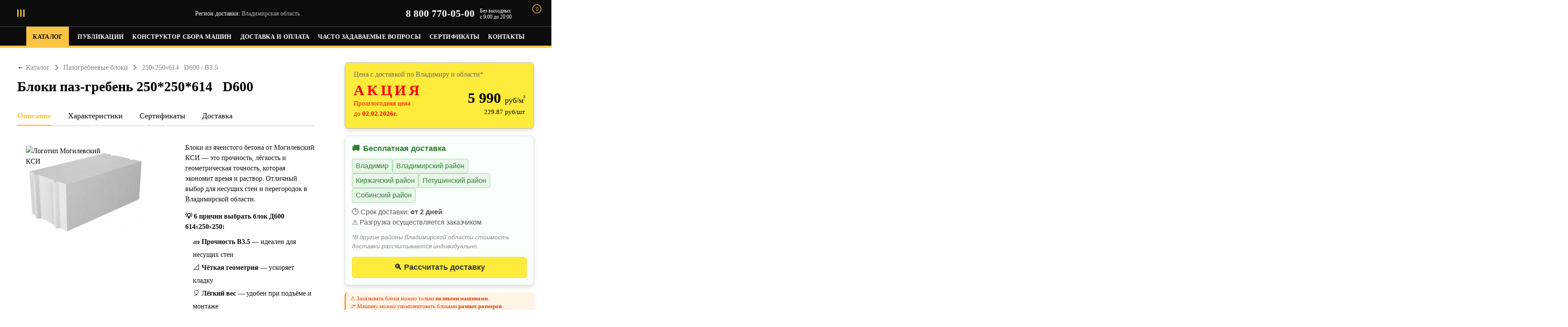

--- FILE ---
content_type: text/html; charset=UTF-8
request_url: https://xn--80adhqaok7a.xn--80ajplsg.xn--p1acf/catalog/gazobetonnye-bloki/pazogrebnevye-bloki/bloki_250x250x614_10524/
body_size: 42104
content:
    <!DOCTYPE html>
    <html lang="ru" class="layout-html">
    <head>
        <!-- Google Tag Manager 
        <script>(function(w,d,s,l,i){w[l]=w[l]||[];w[l].push({'gtm.start':
        new Date().getTime(),event:'gtm.js'});var f=d.getElementsByTagName(s)[0],
        j=d.createElement(s),dl=l!='dataLayer'?'&l='+l:'';j.async=true;j.src=
        'https://www.googletagmanager.com/gtm.js?id='+i+dl;f.parentNode.insertBefore(j,f);
        })(window,document,'script','dataLayer','GTM-N2JQFD3');</script>
        <!-- End Google Tag Manager -->
        <!-- Google tag (gtag.js) 
        <script async src="https://www.googletagmanager.com/gtag/js?id=G-QVVQLJ58ZR"></script>
        <script>
          window.dataLayer = window.dataLayer || [];
          function gtag(){dataLayer.push(arguments);}
          gtag('js', new Date());
        
          gtag('config', 'G-QVVQLJ58ZR');
        </script>
        <!-- End tag (gtag.js) -->
        <!-- Google tag (gtag.js) 
        <script async src="https://www.googletagmanager.com/gtag/js?id=AW-1005763792"></script>
        <script>
          window.dataLayer = window.dataLayer || [];
          function gtag(){dataLayer.push(arguments);}
          gtag('js', new Date());
        
          gtag('config', 'AW-1005763792');
        </script>
        <!-- End tag (gtag.js) -->
                           <!-- Novofon -->
               <script type="text/javascript" async src="https://widget.novofon.ru/novofon.js?k=HDXHsddygp8TvtvKIUqH23yS5Lh8WCqC"></script>
           <!-- Novofon -->
          
        	    <style>
		    
		</style>
        <!-- Begin Talk-Me {literal} -->
        <script type='text/javascript'>
            (function(d, w, m) {
                window.supportAPIMethod = m;
                var s = d.createElement('script');
                s.type ='text/javascript'; s.id = 'supportScript'; s.charset = 'utf-8';
                s.async = true;
                var id = 'f5f3aff26517fc317cd500cbf153b94e';
                s.src = 'https://lcab.talk-me.ru/support/support.js?h='+id;
                var sc = d.getElementsByTagName('script')[0];
                w[m] = w[m] || function() { (w[m].q = w[m].q || []).push(arguments); };
                if (sc) sc.parentNode.insertBefore(s, sc);
                else d.documentElement.firstChild.appendChild(s);
            })(document, window, 'TalkMe');
        </script>
        
                    <!-- Yandex.Metrika для стенка.рус -->
            <!-- Yandex.Metrika counter -->
            <script type="text/javascript" >
               (function(m,e,t,r,i,k,a){m[i]=m[i]||function(){(m[i].a=m[i].a||[]).push(arguments)};
               m[i].l=1*new Date();
               for (var j = 0; j < document.scripts.length; j++) {if (document.scripts[j].src === r) { return; }}
               k=e.createElement(t),a=e.getElementsByTagName(t)[0],k.async=1,k.src=r,a.parentNode.insertBefore(k,a)})
               (window, document, "script", "https://mc.yandex.ru/metrika/tag.js", "ym");
            
               ym(38597450, "init", {
                    clickmap:true,
                    trackLinks:true,
                    accurateTrackBounce:true,
                    webvisor:true,
                    ecommerce:"dataLayer"
               });
            </script>
            <noscript><div><img src="https://mc.yandex.ru/watch/38597450" style="position:absolute; left:-9999px;" alt="" /></div></noscript>
            <!-- /Yandex.Metrika counter -->
                
        <!-- {/literal} End Talk-Me -->
        <meta http-equiv="Content-Type" content="text/html; charset=UTF-8" />
<meta name="keywords" content="Купить, блоки, ячеистый, бетон, газобетонные, пенобетонные, газосиликат, могилевские, кси, 250x250x614, Могилевский КСИ, Беларусь" />
<meta name="description" content="Цена на Блоки из ячеистого бетона с системой паз-гребень 250x250x614  D600 / В3.5 в Владимире. Производитель - Могилевский КСИ. Бесплатная доставка по Владимирской области. Оплата по факту доставки. Высокое качество. Звоните 8(800)770-05-00 или закажите на нашем веб-сайте сейчас онлайн!" />
<link href="/bitrix/js/ui/fonts/opensans/ui.font.opensans.min.css?16565003832320" type="text/css"  rel="stylesheet" />
<link href="/bitrix/js/main/popup/dist/main.popup.bundle.min.css?165650031423804" type="text/css"  rel="stylesheet" />
<link href="/bitrix/cache/css/s1/stenka/template_5d5234d0a0c5636457ce4b15744ccbc1/template_5d5234d0a0c5636457ce4b15744ccbc1_v1.css?1762763739302547" type="text/css"  data-template-style="true" rel="stylesheet" />
<script type="text/javascript">if(!window.BX)window.BX={};if(!window.BX.message)window.BX.message=function(mess){if(typeof mess==='object'){for(let i in mess) {BX.message[i]=mess[i];} return true;}};</script>
<script type="text/javascript">(window.BX||top.BX).message({'pull_server_enabled':'N','pull_config_timestamp':'0','pull_guest_mode':'N','pull_guest_user_id':'0'});(window.BX||top.BX).message({'PULL_OLD_REVISION':'Для продолжения корректной работы с сайтом необходимо перезагрузить страницу.'});</script>
<script type="text/javascript">(window.BX||top.BX).message({'JS_CORE_LOADING':'Загрузка...','JS_CORE_NO_DATA':'- Нет данных -','JS_CORE_WINDOW_CLOSE':'Закрыть','JS_CORE_WINDOW_EXPAND':'Развернуть','JS_CORE_WINDOW_NARROW':'Свернуть в окно','JS_CORE_WINDOW_SAVE':'Сохранить','JS_CORE_WINDOW_CANCEL':'Отменить','JS_CORE_WINDOW_CONTINUE':'Продолжить','JS_CORE_H':'ч','JS_CORE_M':'м','JS_CORE_S':'с','JSADM_AI_HIDE_EXTRA':'Скрыть лишние','JSADM_AI_ALL_NOTIF':'Показать все','JSADM_AUTH_REQ':'Требуется авторизация!','JS_CORE_WINDOW_AUTH':'Войти','JS_CORE_IMAGE_FULL':'Полный размер'});</script>

<script type="text/javascript" src="/bitrix/js/main/core/core.min.js?1656500324216224"></script>

<script>BX.setJSList(['/bitrix/js/main/core/core_ajax.js','/bitrix/js/main/core/core_promise.js','/bitrix/js/main/polyfill/promise/js/promise.js','/bitrix/js/main/loadext/loadext.js','/bitrix/js/main/loadext/extension.js','/bitrix/js/main/polyfill/promise/js/promise.js','/bitrix/js/main/polyfill/find/js/find.js','/bitrix/js/main/polyfill/includes/js/includes.js','/bitrix/js/main/polyfill/matches/js/matches.js','/bitrix/js/ui/polyfill/closest/js/closest.js','/bitrix/js/main/polyfill/fill/main.polyfill.fill.js','/bitrix/js/main/polyfill/find/js/find.js','/bitrix/js/main/polyfill/matches/js/matches.js','/bitrix/js/main/polyfill/core/dist/polyfill.bundle.js','/bitrix/js/main/core/core.js','/bitrix/js/main/polyfill/intersectionobserver/js/intersectionobserver.js','/bitrix/js/main/lazyload/dist/lazyload.bundle.js','/bitrix/js/main/polyfill/core/dist/polyfill.bundle.js','/bitrix/js/main/parambag/dist/parambag.bundle.js']);
BX.setCSSList(['/bitrix/js/main/lazyload/dist/lazyload.bundle.css','/bitrix/js/main/parambag/dist/parambag.bundle.css']);</script>
<script type="text/javascript">(window.BX||top.BX).message({'LANGUAGE_ID':'ru','FORMAT_DATE':'DD.MM.YYYY','FORMAT_DATETIME':'DD.MM.YYYY HH:MI:SS','COOKIE_PREFIX':'BITRIX_SM','SERVER_TZ_OFFSET':'10800','UTF_MODE':'Y','SITE_ID':'s1','SITE_DIR':'/','USER_ID':'','SERVER_TIME':'1768909029','USER_TZ_OFFSET':'0','USER_TZ_AUTO':'Y','bitrix_sessid':'6614bf2f28d1204c8b423002fc094fa9'});</script>


<script type="text/javascript" src="/bitrix/js/pull/protobuf/protobuf.min.js?165649922276433"></script>
<script type="text/javascript" src="/bitrix/js/pull/protobuf/model.min.js?165649922214190"></script>
<script type="text/javascript" src="/bitrix/js/main/core/core_promise.min.js?16564992152490"></script>
<script type="text/javascript" src="/bitrix/js/rest/client/rest.client.min.js?16564999529240"></script>
<script type="text/javascript" src="/bitrix/js/pull/client/pull.client.min.js?165650019944545"></script>
<script type="text/javascript" src="/bitrix/js/main/popup/dist/main.popup.bundle.min.js?165650032463284"></script>
<script type="text/javascript">BX.setCSSList(['/static/assets/styles.min.css','/local/templates/stenka/assets/custom.css','/static/assets/v_style.css','/local/templates/stenka/styles.css']);</script>
<!-- Begin Talk-Me {literal} -->
<script>
    (function(){(function c(d,w,m,i) {
        window.supportAPIMethod = m;
        var s = d.createElement('script');
        s.id = 'supportScript'; 
        var id = 'f5f3aff26517fc317cd500cbf153b94e';
        s.src = (!i ? 'https://lcab.talk-me.ru/support/support.js' : 'https://static.site-chat.me/support/support.int.js') + '?h=' + id;
        s.onerror = i ? undefined : function(){c(d,w,m,true)};
        w[m] = w[m] || function(){(w[m].q = w[m].q || []).push(arguments);};
        (d.head || d.body).appendChild(s);
    })(document,window,'TalkMe')})();
</script>
<!-- {/literal} End Talk-Me -->
<script type="text/javascript">
					(function () {
						"use strict";

						var counter = function ()
						{
							var cookie = (function (name) {
								var parts = ("; " + document.cookie).split("; " + name + "=");
								if (parts.length == 2) {
									try {return JSON.parse(decodeURIComponent(parts.pop().split(";").shift()));}
									catch (e) {}
								}
							})("BITRIX_CONVERSION_CONTEXT_s1");

							if (cookie && cookie.EXPIRE >= BX.message("SERVER_TIME"))
								return;

							var request = new XMLHttpRequest();
							request.open("POST", "/bitrix/tools/conversion/ajax_counter.php", true);
							request.setRequestHeader("Content-type", "application/x-www-form-urlencoded");
							request.send(
								"SITE_ID="+encodeURIComponent("s1")+
								"&sessid="+encodeURIComponent(BX.bitrix_sessid())+
								"&HTTP_REFERER="+encodeURIComponent(document.referrer)
							);
						};

						if (window.frameRequestStart === true)
							BX.addCustomEvent("onFrameDataReceived", counter);
						else
							BX.ready(counter);
					})();
				</script>



<script type="text/javascript" src="/static/assets/bundle.min.js?17562176361475768"></script>
<script type="text/javascript" src="/local/templates/stenka/assets/custom.js?16569199096548"></script>
<script>new Image().src='https://стенка.рус/bitrix/spread.php?s=QklUUklYX1NNX1NBTEVfVUlEATEzNDMwOTE1ATE4MDAwMTMwMjkBLwEBAQI%3D&k=8917f6163758ae0fddd9d467c1f49df9';
</script>


        <title>Купить блоки паз-гребень 250x250x614  D600 / В3.5 в Владимире с доставкой по Владимирской области. Производитель - Могилевский КСИ</title>
        <!--<script src="https://www.google.com/recaptcha/api.js" async defer></script>-->
        <meta name="yandex-verification" content="61ff9586143d7175" />
        <meta http-equiv="Content-Type" content="text/html; charset=utf-8"/>
        <meta http-equiv="X-UA-Compatible" content="IE=edge">
        <meta name="viewport" content="width=device-width, initial-scale=1.0, maximum-scale=5.0, user-scalable=yes">
        <script src="https://code.jquery.com/jquery-3.5.1.min.js"
                integrity="sha256-9/aliU8dGd2tb6OSsuzixeV4y/faTqgFtohetphbbj0=" crossorigin="anonymous"></script>
         <!-- Подключение jQuery плагина Masked Input -->
         <script src="/static/assets/maskinput.js"></script>  
         <!-- js отправки формы расчета доставки -->
         <script src="/static/assets/request-delivery.js"></script>  
         
         <!-- preload шрифтов -->
         <link rel="preload" href="/static/assets/Roboto-Black.eot" as="font" type="font/eot" crossorigin />
         <link rel="preload" href="/static/assets/Roboto-Regular.eot" as="font" type="font/eot" crossorigin />
         <link rel="preload" href="/static/assets/Roboto-Bold.eot" as="font" type="font/eot" crossorigin />
         <link rel="preload" href="/static/assets/Roboto-Medium.eot" as="font" type="font/eot" crossorigin />
         <link rel="preload" href="https://maxcdn.bootstrapcdn.com/font-awesome/4.7.0/fonts/fontawesome-webfont.woff2" as="font" type="font/woff2" crossorigin />
          
                  
            
		   <link rel="stylesheet" href="https://maxcdn.bootstrapcdn.com/font-awesome/4.7.0/css/font-awesome.min.css">
         <link rel="stylesheet" href="https://cdnjs.cloudflare.com/ajax/libs/font-awesome/6.5.1/css/all.min.css">

                                <!---->
                        <script src="https://api-maps.yandex.ru/2.1/?apikey=331783d2-243c-492e-acab-99f31c94c067&lang=ru_RU"
                type="text/javascript"></script>
        <!-- Add manifest -->
        
            
            <!-- Гео-теги -->   
           <meta name="ICBM" content="56.137886,40.397723">
           <meta name="geo.position" content="56.137886;40.397723">
           <meta name="geo.region" content="RU">
           <meta name="geo.placename" content="Владимир">
           <!-- business-теги -->
           <meta property = "business:contact_data:locality" content = "Владимир">
           <meta property = "business:contact_data:country_name" content = "Россия">
           <meta property = "business:contact_data:email" content = "2227399@mail.ru">
           <meta property = "business:contact_data:phone_number" content = "8 800 770-05-00">
           
           <meta property = "business:contact_data:website" content = "https://xn--80adhqaok7a.xn--80ajplsg.xn--p1acf">
         
      
               <meta property="og:title" content="Блоки паз-гребень 250*250*614 D600 с доставкой по Владимирской области" />
         <meta property="og:description" content="Блоки из ячеистого бетона из Белоруссии. Доставка 2-3 дня. Оплата по факту доставки. Закажите на сайте онлайн!" />
         <meta property="og:image" content="https://xn--80adhqaok7a.xn--80ajplsg.xn--p1acf/static/images/og-block-paz-greben.png" />
         <meta property="og:image:type" content="image/png" />
         <meta property="og:image:width" content="1200" />
         <meta property="og:image:height" content="630" />
         <meta property="og:url" content="https://xn--80adhqaok7a.xn--80ajplsg.xn--p1acf/catalog/gazobetonnye-bloki/pazogrebnevye-bloki/bloki_250x250x614_10524/" />
         <meta property="og:site_name" content="СтенкаРус - Владимир" />
         <meta property="og:locale" content="ru_RU" />
         <meta property="og:type" content="website" />
       
      
      <!-- icons -->
      <link rel="apple-touch-icon" sizes="57x57" href="/static/favicon/apple-icon-57x57.png">
      <link rel="apple-touch-icon" sizes="60x60" href="/static/favicon/apple-icon-60x60.png">
      <link rel="apple-touch-icon" sizes="72x72" href="/static/favicon/apple-icon-72x72.png">
      <link rel="apple-touch-icon" sizes="76x76" href="/static/favicon/apple-icon-76x76.png">
      <link rel="apple-touch-icon" sizes="114x114" href="/static/favicon/apple-icon-114x114.png">
      <link rel="apple-touch-icon" sizes="120x120" href="/static/favicon/apple-icon-120x120.png">
      <link rel="apple-touch-icon" sizes="144x144" href="/static/favicon/apple-icon-144x144.png">
      <link rel="apple-touch-icon" sizes="152x152" href="/static/favicon/apple-icon-152x152.png">
      <link rel="apple-touch-icon" sizes="180x180" href="/static/favicon/apple-icon-180x180.png">
      <link rel="icon" type="image/png" sizes="192x192"  href="/static/favicon/android-icon-192x192.png">
      <link rel="icon" type="image/png" sizes="120x120" href="/static/favicon/apple-icon-120x120.png">
      <link rel="icon" type="image/png" sizes="32x32" href="/static/favicon/favicon-32x32.png">
      <link rel="icon" type="image/png" sizes="96x96" href="/static/favicon/favicon-96x96.png">
      <link rel="icon" type="image/png" sizes="16x16" href="/static/favicon/favicon-16x16.png">
      <link rel="manifest" href="/static/favicon/manifest.json">
      <meta name="msapplication-TileColor" content="#ffffff">
      <meta name="msapplication-TileImage" content="/static/favicon/ms-icon-144x144.png">
      <meta name="theme-color" content="#ffffff">
        
		<link rel="manifest" href="/static/pwa/manifest.json">
		<link rel="apple-touch-icon" href="/static/pwa/icon-192x192.png">
	   
      <!-- Tell the browser it's a PWA -->   
      
          
      

      
      
    </head>
<body style='overflow-x:hidden; width:100%; max-width: 100%;'>

<!-- Google Tag Manager (noscript) 
<noscript><iframe src="https://www.googletagmanager.com/ns.html?id=GTM-N2JQFD3"
height="0" width="0" style="display:none;visibility:hidden"></iframe></noscript>
<!-- End Google Tag Manager (noscript) -->
     

<script type="application/ld+json">{

"@context": "https://schema.org/",

"@type": "Organization",
"url": "https://владимир.стенка.рус",
"logo": "/static/images/stenka_2020.png",
"image": [
    "/static/images/stenka_2020.png",
    "/static/images/XXXL.png"
   ],
"name": "ООО 'СтенкаРус' - Владимирская область",
"telephone": "8 800 770-05-00",
"email": "2227399@mail.ru ",
"address": {
    "@type": "PostalAddress",
    "addressLocality": "Владимир"
}}

</script>

<div class="wrapper">
    <div class="top-wrap">
        <header class="header">
            <div class="header__inner">
                <div class="container">
                    <div class="header__wrap">
                        <div class="header__left">
                            <button class="header__hamburger js-hamburger active" aria-label="Главная страница">
                                <span></span>
                                <span></span>
                                <span></span>
                            </button>
                            <a href="/" class="header__logo" aria-label="Главная страница">
                                <svg class="svg">
                                    <use xlink:href="/local/templates/stenka/assets/sprite.svg#logo"/>
                                </svg>
                            </a>
                        </div>
                        <div class="header__delivery">
                            <p class="header__subtitle">
                                <svg class="svg">
                                    <use xlink:href="/local/templates/stenka/assets/sprite.svg#location"/>
                                </svg>
                                <span class="hidden-sm">Регион доставки:</span>
                            </p>
                            <button class="header-dropdown" id="header-dropdown">
                                Владимирская область                                
                                                                   
                                   <span class="header-dropdown__icon">
								           <svg class="svg"><use xlink:href="/local/templates/stenka/assets/sprite.svg#arrow"/></svg>
							              </span>
                                
                                                                
                            </button>
                                                        
                               <div style="display: none;" id="header-dropdown-template">
                                                                    <noindex>
                                   <nav class="header-dropdown__content">
                                       <div class="header-dropdown__top">
                                           Выберите регион доставки
                                           <button class="header-dropdown__close js-header-dropdown-close">
                                               <svg class="svg">
                                                   <use xlink:href="/local/templates/stenka/assets/sprite.svg#close"/>
                                               </svg>
                                           </button>
                                       </div>
                                       <ul class="header-dropdown__list">
                                                                                         
                                                
											                                                                 
                                                                                         
                                                
											                                                                
                                                  <li >
                                                  <a href="https://xn--80ajplsg.xn--p1acf/catalog/gazobetonnye-bloki/pazogrebnevye-bloki/bloki_250x250x614_10524/">Московская область</a></li>
                                                  
                                                                                         
                                                
											                                                                
                                                  <li >
                                                  <a href="https://xn--90a1af.xn--80ajplsg.xn--p1acf/catalog/gazobetonnye-bloki/pazogrebnevye-bloki/bloki_250x250x614_10524/">Ленинградская область</a></li>
                                                  
                                                                                         
                                                
											                                                                
                                                  <li >
                                                  <a href="https://xn--90asilg6f.xn--80ajplsg.xn--p1acf/catalog/gazobetonnye-bloki/pazogrebnevye-bloki/bloki_250x250x614_10524/">Брянская область</a></li>
                                                  
                                                                                         
                                                
											                                                                
                                                  <li >
                                                  <a href="https://владимир.стенка.рус/catalog/gazobetonnye-bloki/pazogrebnevye-bloki/bloki_250x250x614_10524/">Владимирская область</a></li>
                                                  
                                                                                         
                                                
											                                                                
                                                  <li >
                                                  <a href="https://xn--80aai0ag2c.xn--80ajplsg.xn--p1acf/catalog/gazobetonnye-bloki/pazogrebnevye-bloki/bloki_250x250x614_10524/">Калужская область</a></li>
                                                  
                                                                                         
                                                
											                                                                
                                                  <li >
                                                  <a href="https://xn--b1acd7afcap.xn--80ajplsg.xn--p1acf/catalog/gazobetonnye-bloki/pazogrebnevye-bloki/bloki_250x250x614_10524/">Новгородская область</a></li>
                                                  
                                                                                         
                                                
											                                                                
                                                  <li >
                                                  <a href="https://xn--e1amhi.xn--80ajplsg.xn--p1acf/catalog/gazobetonnye-bloki/pazogrebnevye-bloki/bloki_250x250x614_10524/">Орловская область</a></li>
                                                  
                                                                                         
                                                
											                                                                
                                                  <li >
                                                  <a href="https://xn--b1apmck.xn--80ajplsg.xn--p1acf/catalog/gazobetonnye-bloki/pazogrebnevye-bloki/bloki_250x250x614_10524/">Псковская область</a></li>
                                                  
                                                                                         
                                                
											                                                                
                                                  <li >
                                                  <a href="https://xn--80aegbkvxddlre.xn--80ajplsg.xn--p1acf/catalog/gazobetonnye-bloki/pazogrebnevye-bloki/bloki_250x250x614_10524/">Республика Карелия</a></li>
                                                  
                                                                                         
                                                
											                                                                
                                                  <li >
                                                  <a href="https://xn--e1akbdhdtf.xn--80ajplsg.xn--p1acf/catalog/gazobetonnye-bloki/pazogrebnevye-bloki/bloki_250x250x614_10524/">Смоленская область</a></li>
                                                  
                                                                                         
                                                
											                                                                
                                                  <li >
                                                  <a href="https://xn--b1ag7af7c.xn--80ajplsg.xn--p1acf/catalog/gazobetonnye-bloki/pazogrebnevye-bloki/bloki_250x250x614_10524/">Тверская область</a></li>
                                                  
                                                                                         
                                                
											                                                                
                                                  <li >
                                                  <a href="https://xn--80avue.xn--80ajplsg.xn--p1acf/catalog/gazobetonnye-bloki/pazogrebnevye-bloki/bloki_250x250x614_10524/">Тульская область</a></li>
                                                  
                                                                                  </ul>
                                   </nav>
                                  </noindex>
                                   
                               </div>
                              
                        </div>
                        <div class="header__right">
                                                        <p><a class="header__phone"
                                  href="tel:8 800 770-05-00">8 800 770-05-00</a></p>
                            <p>Без выходных<br>
с 9:00 до 20:00</p>
                            <p>
                                <a href="/basket/" class="header__basket">
                                    <svg class="svg"><use xlink:href="/static/assets/sprite.svg#cart"/></svg>
                                    <span class="count">
										<svg width="23" height="23" viewBox="0 0 23 23" fill="none" xmlns="http://www.w3.org/2000/svg">
											<rect x="1.32812" y="1.5498" width="20" height="20" rx="10" fill="black" stroke="#0C0C0C" stroke-width="2"/>
											<rect x="1.57812" y="1.7998" width="19.5" height="19.5" rx="9.75" fill="black" stroke="#FAC442" stroke-width="1.5"/>
										</svg>
										<span>0</span>
									</span>
                                </a>
                            </p>
                        </div>
                    </div>
                </div>
                <nav class="header__nav js-header-nav active">
                    <div class="container">
                        
    <ul class="header__list">

                           <li class="active"><a href="/catalog/"><span>Каталог</span></a></li>
        
                            <li><a href="/publics/"><span>Публикации</span></a></li>
        
                            <li><a href="/constructor/"><span>Конструктор сбора машин</span></a></li>
        
                            <li><a href="/delivery/"><span>Доставка и оплата</span></a></li>
        
                            <li><a href="/faq/"><span>Часто задаваемые вопросы</span></a></li>
        
                            <li><a href="/certificates/"><span>Сертификаты</span></a></li>
        
                            <li><a href="/contacts/"><span>Контакты</span></a></li>
        
        
    </ul>
                    </div>
                </nav>
            </div>
                                                        </header>
    </div>
    <main>

<section class="page-content product">
    <div class="container">
            <div class="product__back" style="display:none;">
        <a href="#" class="product__back-link">
            <svg class="svg">
                <use xlink:href="/static/assets/sprite.svg#back"/>
            </svg>
        </a>
    </div>
    
    <nav style="padding-bottom:12px; color:gray; white-space: nowrap;" itemscope itemtype="https://schema.org/BreadcrumbList">
        <a href="javascript:history.back()" 
             style="align-items:center; text-decoration:none; color:#000; padding-right:0px; transition:color 0.3s;" class="breadcrumb-back" title="Назад">
            ←
        </a>
        <span itemprop="itemListElement" itemscope
          itemtype="https://schema.org/ListItem">
            <a itemprop="item" href="/catalog/"><span itemprop="name">Каталог</span></a>
            <meta itemprop="position" content="1" />
        </span>    
        <svg xmlns="http://www.w3.org/2000/svg" width="14" height="13" style="display:inline-block; height:16px; margin:0 4px 2px 4px; vertical-align:middle; width:16px;"><path fill="currentColor" d="M5.293 12.293a1 1 0 1 0 1.414 1.414l5-5a1 1 0 0 0 0-1.414l-5-5a1 1 0 0 0-1.414 1.414L9.586 8l-4.293 4.293Z"></path></svg>
        <span itemprop="itemListElement" itemscope
          itemtype="https://schema.org/ListItem">
            <a itemprop="item" href="/catalog/gazobetonnye-bloki/pazogrebnevye-bloki/"><span itemprop="name">Пазогребневые блоки</span></a>
            <meta itemprop="position" content="2" />
        </span>
        <svg xmlns="http://www.w3.org/2000/svg" width="14" height="13" style="display:inline-block; height:16px; margin:0 4px 2px 4px; vertical-align:middle; width:16px;"><path fill="currentColor" d="M5.293 12.293a1 1 0 1 0 1.414 1.414l5-5a1 1 0 0 0 0-1.414l-5-5a1 1 0 0 0-1.414 1.414L9.586 8l-4.293 4.293Z"></path></svg>
        <span itemprop="itemListElement" itemscope
          itemtype="https://schema.org/ListItem">
            <span itemprop="name">250<small class="no-bold">x</small>250<small class="no-bold">x</small>614&nbsp;&nbsp; D600 / В3.5</span>
            <meta itemprop="position" content="3" />
        </span>
    </nav>



<div itemscope itemtype="https://schema.org/Product">
            <div itemprop="brand" itemtype="https://schema.org/Brand" itemscope>
            <meta itemprop="name" content="Могилевский КСИ" />
        </div>
    

<script>
    window.dataLayer = window.dataLayer || [];
    dataLayer.push({
      event: 'view_item',
      ecommerce: {
        items: [{
          item_name: 'Блоки паз-гребень 250*250*614  D600 / В3.5', 
          item_id: '10524',
          price: 5990.00,
          item_brand: 'Могилевский КСИ',
          item_category: 'Пазогребневые блоки',
          item_category2: 'Каталог',
          index: 1, 
          quantity: 1.8420        }]
      }
    });
</script>
    

 
    <!-- Sticky панель для десктопной весии сайта -->
    <div class="stenka-sticky-top-panel hidden-xs" id="stickyPanelTop">
      <div class="stenka-sticky-top-content">
        <div class="stenka-sticky-top-info">
          <div class="stenka-sticky-top-title">Блоки паз-гребень 250*250*614&nbsp;&nbsp; D600 </div>
        </div>
       <div class="stenka-sticky-top-subtitle">🔥 Акция до 02.02.2026г.</div> <div class="stenka-sticky-top-subtitle">Цена с доставкой</div>
        <div class="stenka-sticky-top-price">
          <span class="stenka-sticky-top-txt-price">5 990 <span style="white-space: nowrap;"><small>руб/м<sup>³</sup></small></span></span>
          <button href="#oneClickPopup" data-toggle="modal" data-target="#oneClickPopup" class="stenka-sticky-top-btn">Купить в 1 клик</button>
        </div>
      </div>
    </div>
    
    <script>
        function updateStickyOffset() {
            const nav = document.querySelector(".header__nav");
            const stickyPanel = document.getElementById("stickyPanelTop");
            if (nav && stickyPanel) {
              const rect = nav.getBoundingClientRect();
              stickyPanel.style.top = (rect.bottom+3) + "px";
            }
        }
        
      document.addEventListener("scroll", function () {
        const priceBlock = document.querySelector(".product-price-yelloy-block"); // класс блока с ценой
        const stickyPanel = document.getElementById("stickyPanelTop");
    
        if (!priceBlock) return;
    
        const rect = priceBlock.getBoundingClientRect();
        if (rect.bottom < 120) {
          stickyPanel.classList.add("active"); // показываем с анимацией
          updateStickyOffset();
        } else {
          stickyPanel.classList.remove("active"); // скрываем с анимацией
        }
      });
    </script>


<div class="page-content__top ">
    <h1 class="page-content__title" itemprop="name">Блоки паз-гребень 250*250*614&nbsp;&nbsp; D600                     </h1>
</div>

<div class="page-content__wrap">
    <div class="page-content__product hidden-xs">
        <div class="product__nav">
            <ul class="nav nav-tabs" role="tablist">
                <li class="product__nav-item active">
                    <a data-toggle="tab" href="#product-tab1">
                        Описание
                    </a>
                </li>
                                    <li class="product__nav-item">
                        <a data-toggle="tab" href="#product-tab2">
                            Характеристики
                        </a>
                    </li>
                                                                                    <li class="product__nav-item">
                        <a data-toggle="tab" href="#product-tab5">
                            Сертификаты
                        </a>
                    </li>
                                                   <li class="product__nav-item">
                        <a data-toggle="tab" href="#product-tab6" onclick="ym(38597450,'reachGoal','click_delivery_in_block')">
                            Доставка
                        </a>
                    </li>
                            </ul>
        </div>

        <div class="tab-content">
            <div class="tab-pane fade active in" id="product-tab1" role="tabpanel">
                <div class="product-detail">
                                            <div>
                            <div class="product-detail__img stenka-image-wrapper">
                                <img class="stenka-product-detail__img" src="/upload/iblock/302/30239b1347c7f7778d3086cfa1af2b81.png"
                                     alt="Блоки паз-гребень 250*250*614" itemprop="image">
                                   
                                <!-- Логотип поверх -->
                                    <img src="/upload/medialibrary/97f/yiwyh5rqsa3drmzzst42bu4tubxf2cgt.png" alt="Логотип Могилевский КСИ" class="stenka-logo-overlay" style="width: 204px; left: 20px; top: 8px;">                                                                                                </div>
                                                    </div>    
                                        <!-- Одна картинка (старый вариант на десктопе
                        <div class="product-detail__img">
                            <img src="/upload/iblock/302/30239b1347c7f7778d3086cfa1af2b81.png"
                             alt="Блоки паз-гребень 250*250*614" itemprop="image">
                        </div>
                    -->    
                                        
                    
                    <div class="product-detail__inner">
                        <div class="product-detail__block" itemprop="description">
                            
                                                                        <p style="font-size: 16px;">Блоки из ячеистого бетона от Могилевский КСИ — это прочность, лёгкость и геометрическая точность, которая экономит время и раствор. Отличный выбор для несущих стен и перегородок в Владимирской области.</p>
                                    <div class="stenka-advantages-block">
                                        
                                      <strong>💡 6 причин выбрать блок  Д600  <span style="white-space: nowrap;">614<small class="no-bold">x</small>250<small class="no-bold">x</small>250:</span></strong>
                                      <ul>
                                        <li>🧱 <strong>Прочность  В3.5</strong> — идеален для несущих стен</li>
                                        <li>📐 <strong>Чёткая геометрия</strong> — ускоряет кладку</li>
                                        <li>🎈 <strong>Лёгкий вес</strong> — удобен при подъёме и монтаже</li>
                                        <li>📏 <strong>Оптимальный размер</strong> — меньше швов</li>
                                        <li>💰 <strong>Цена по акции</strong> — выгода до 15%</b></li>
                                        <li>🚚 <strong>Бесплатная доставка</strong> — в популярных районах Владимирской области</li>
                                      </ul>
                                      <p style="margin: 12px 0;"><strong>📱 Звоните сегодня — строите завтра 🏗️</strong></p>
                                    </div>
                                     
                                 
                                
                        </div>
                                                    <div class="product-detail__block" hidden>
                                <div class="product-detail__row">
                                    <div class="product-detail__label">Высота ширина длина</div>
                                    <div class="product-detail__value">250<small class="no-bold">x</small>250<small class="no-bold">x</small>614</div>
                                </div>
                                <div class="product-detail__row">
                                    <div class="product-detail__label">Плотность</div>
                                    <div class="product-detail__value"> D600 </div>
                                </div>
                                <div class="product-detail__row">
                                    <div class="product-detail__label">Прочность</div>
                                    <div class="product-detail__value"> В3.5</div>
                                </div>
                                <!--<div class="product-detail__row">
                                    <div class="product-detail__label">Морозостойкость</div>
                                    <div class="product-detail__value">F100</div>
                                </div>-->
                                <div class="product-detail__row">
                                    <div class="product-detail__label">Производитель</div>
                                    <div class="product-detail__value">Могилевский КСИ</div>
                                </div>
                            </div>
                            <div class="product-detail__block" hidden>
                                <div class="product-detail__row">
                                    <div class="product-detail__label">В 1м³</div>
                                    <div class="product-detail__value">26.059                                        шт
                                    </div>
                                </div>
                                <div class="product-detail__row">
                                    <div class="product-detail__label">На поддоне</div>
                                    <div class="product-detail__value">1.842                                        м³ (48 шт)
                                    </div>
                                </div>
                                <div class="product-detail__row">
                                    <div class="product-detail__label">На машине</div>
                                    <div class="product-detail__value">29.472                                        м³ (768 шт)
                                    </div>
                                </div>
                                <div class="product-detail__row">
                                    <div class="product-detail__label">Вместимость машины</div>
                                    <div class="product-detail__value">18                                        поддонов
                                    </div>
                                </div>
                            </div>
                            <div class="stenka-capacity-block">
                              <div class="stenka-capacity-row">
                                <div class="stenka-capacity-label"><span>📦</span> В 1 м³</div>
                                <div class="stenka-capacity-value">26.059 шт</div>
                              </div>
                              <div class="stenka-capacity-row">
                                <div class="stenka-capacity-label"><span>📦</span> На поддоне</div>
                                <div class="stenka-capacity-value">1.842                                    м³ (48 шт)</div>
                              </div>
                              <div class="stenka-capacity-row">
                                <div class="stenka-capacity-label"><span>🚛</span> На машине</div>
                                <div class="stenka-capacity-value">29.472                                    м³ (768 шт)</div>
                              </div>
                              <div class="stenka-capacity-row">
                                <div class="stenka-capacity-label"><span>🚛</span> Вместимость машины</div>
                                <div class="stenka-capacity-value">18                                    поддонов</div>
                              </div>
                            </div>
                                            </div>
                    
                </div>

                                        
                    
                        <div style="padding-top:30px;">
                            <h3>Материал - ячеистый бетон</h3>
                            
                            <p style="padding-top:10px;">Блоки из ячеистого бетона - это высококачественные и экономичные строительные материалы, которые изготавливаются из цемента, извести, песка, воды и порообразователя. Благодаря этому блоки имеют множество воздушных пор, которые обеспечивают легкий вес, прочность, тепло- и звукоизоляцию, морозостойкость и экологичность.

Блоки из ячеистого бетона бывают разных размеров, форм и марок, в зависимости от назначения и нагрузки на стены. Существуют теплоизоляционные, конструкционно-теплоизоляционные и конструкционные блоки из ячеистого бетона, которые отличаются плотностью и прочностью. Блоки из ячеистого бетона легко монтируются, не требуют дополнительной теплоизоляции и подходят для любого типа зданий.

Блоки из ячеистого бетона - это современный и надежный материал, который обеспечивает комфортный микроклимат в помещении, снижает расходы на отопление и строительство. Закажите блоки из ячеистого бетона прямо сейчас и получите выгодную цену!</p>
                            
                            <!--<p style="padding-top:10px;">Блоки из ячеистого бетона с системой паз-гребень изготавливаются методом автоклавного твердения из цемента, песка, извести и воды с добавлением   газообразователя. В производстве блоков из ячеистого бетона используется техника точной резки, благодаря чему обеспечивается высокая точность размеров изделий.</p> -->
                            <p style="padding-top:10px;">Преимущества:</p>
                            <ul>
<li>легкий конструкционный и теплоизоляционный материал;</li>
<li>легко обрабатывается столярным инструментом, сверлится и гвоздится;</li>
<li>экологически чистый, негорючий строительный материал;</li>
<li>хорошая звуко- и теплоизоляция;</li>
<li>здания из блоков по уровню комфорта близки к постройкам из дерева;</li>
<li>снижение нагрузки на каркас и фундаменты здания;</li>
<li>снижение трудоемкости возведения стен;</li>
<li>кладка блоков на клею улучшает термосопротивление стен на 20%</li>
</ul>                            
                                 
                            <h3>Класс прочности -  В3.5</h3>
                            <p style="padding-top:10px;">При плотности D600 прочность ячеистого бетона на сжатие составляет B3.5. Редко используется в частном домостроении. В основном используется на многоэтажках.</p>
                            <h3 style="padding-top:10px;">Упаковка</h3>
                            <p style="padding-top:10px;">Блоки 614<small class="no-bold">x</small>250<small class="no-bold">x</small>250 с плотностью Д600 с системой паз-гребень  упакованы в стретч-худ пленку на деревянных поддонах ПВ2-2 по 1.842&#160;м3 (48 шт).</p>
                        </div>    
                    
                

                            </div>
                            <div class="tab-pane fade" id="product-tab2" role="tabpanel">
                                            <div class="product-detail__block">
                            <div class="product-detail__row">
                                <div class="product-detail__label">
                                                                            
                                        <div class="stenka-tooltip-icon">i
                                            <div class="stenka-tooltip-content">
                                                                                                                                                                                                                                                                                Показывает, насколько материал плотный. Чем ниже плотность — тем теплее, чем выше — прочнее                                                                
                                                                                                                                                                                                                                                                                                                                                                                                                                                                                                                                                                                                                                                                                                                                                                                                                                                                                                                                                                                                                                                                                                                                                                                                                                                                                                                                                                                                                                                                                                                                                                                                                                                                                                                                                                                                                                                                                                                                                                                            
                                                                                            </div>
                                        </div>    
                                                                        Средняя плотность в сухом состоянии, кг/м3                                </div>
                                <div class="product-detail__value" style="margin-right: 10px;">576-625</div>
                            </div>
                        </div>
                                            <div class="product-detail__block">
                            <div class="product-detail__row">
                                <div class="product-detail__label">
                                                                            
                                        <div class="stenka-tooltip-icon">i
                                            <div class="stenka-tooltip-content">
                                                                                                                                                                                                                                                                                                                                                                                                                                                    Указывает, какую нагрузку может выдерживать блок.                                                                
                                                                                                                                                                                                                                                                                                                                                                                                                                                                                                                                                                                                                                                                                                                                                                                                                                                                                                                                                                                                                                                                                                                                                                                                                                                                                                                                                                                                                                                                                                                                                                                                                                                                                                                                                                                                                        
                                                                                            </div>
                                        </div>    
                                                                        Класс бетона по прочности на сжатие                                </div>
                                <div class="product-detail__value" style="margin-right: 10px;">B3,5</div>
                            </div>
                        </div>
                                            <div class="product-detail__block">
                            <div class="product-detail__row">
                                <div class="product-detail__label">
                                                                            
                                        <div class="stenka-tooltip-icon">i
                                            <div class="stenka-tooltip-content">
                                                                                                                                                                                                                                                                                                                                                                                                                                                                                                                                                                                                                        Конкретное значение допустимой нагрузки. Чем выше — тем прочнее стены.                                                                
                                                                                                                                                                                                                                                                                                                                                                                                                                                                                                                                                                                                                                                                                                                                                                                                                                                                                                                                                                                                                                                                                                                                                                                                                                                                                                                                                                                                                                                                                                                                                                                                                                                    
                                                                                            </div>
                                        </div>    
                                                                        Прочность на сжатие, МПа, не менее                                </div>
                                <div class="product-detail__value" style="margin-right: 10px;">3,78</div>
                            </div>
                        </div>
                                            <div class="product-detail__block">
                            <div class="product-detail__row">
                                <div class="product-detail__label">
                                                                            
                                        <div class="stenka-tooltip-icon">i
                                            <div class="stenka-tooltip-content">
                                                                                                                                                                                                                                                                                                                                                                                                                                                                                                                                                                                                                                                                                                                                                                                            Сколько циклов заморозки/оттаивания выдерживает блок без разрушения.                                                                
                                                                                                                                                                                                                                                                                                                                                                                                                                                                                                                                                                                                                                                                                                                                                                                                                                                                                                                                                                                                                                                                                                                                                                                                                                                                                                                                                                                                                                                                                
                                                                                            </div>
                                        </div>    
                                                                        Марка по морозостойкости                                </div>
                                <div class="product-detail__value" style="margin-right: 10px;">F100</div>
                            </div>
                        </div>
                                            <div class="product-detail__block">
                            <div class="product-detail__row">
                                <div class="product-detail__label">
                                                                            
                                        <div class="stenka-tooltip-icon">i
                                            <div class="stenka-tooltip-content">
                                                                                                                                                                                                                                                                                                                                                                                                                                                                                                                                                                                                                                                                                                                                                                                                                                                                                                                                                                Показывает, как хорошо блок удерживает тепло. Чем меньше значение — тем теплее дом.                                                                
                                                                                                                                                                                                                                                                                                                                                                                                                                                                                                                                                                                                                                                                                                                                                                                                                                                                                                                                                                                                                                                                                                                                                                                                                                                                                                            
                                                                                            </div>
                                        </div>    
                                                                        Коэффициент теплопроводности, Вт/(м*С)                                </div>
                                <div class="product-detail__value" style="margin-right: 10px;">0,14</div>
                            </div>
                        </div>
                                            <div class="product-detail__block">
                            <div class="product-detail__row">
                                <div class="product-detail__label">
                                                                            
                                        <div class="stenka-tooltip-icon">i
                                            <div class="stenka-tooltip-content">
                                                                                                                                                                                                                                                                                                                                                                                                                                                                                                                                                                                                                                                                                                                                                                                                                                                                                                                                                                                                                                                                                                                                    Уровень защиты от внешнего шума. Чем больше — тем тише в помещении.                                                                
                                                                                                                                                                                                                                                                                                                                                                                                                                                                                                                                                                                                                                                                                                                                                                                                                                                                                                                                                                                                                                                                                                                                        
                                                                                            </div>
                                        </div>    
                                                                        Индекс изоляции воздушного шума стены толщиной 250 мм, дБ                                </div>
                                <div class="product-detail__value" style="margin-right: 10px;">45</div>
                            </div>
                        </div>
                                            <div class="product-detail__block">
                            <div class="product-detail__row">
                                <div class="product-detail__label">
                                                                            
                                        <div class="stenka-tooltip-icon">i
                                            <div class="stenka-tooltip-content">
                                                                                                                                                                                                                                                                                                                                                                                                                                                                                                                                                                                                                                                                                                                                                                                                                                                                                                                                                                                                                                                                                                                                                                                                                                                                                                        Способность материала «дышать». Влияет на комфортный микроклимат в доме.                                                                
                                                                                                                                                                                                                                                                                                                                                                                                                                                                                                                                                                                                                                                                                                                                                                                                                                                                                                                                                                    
                                                                                            </div>
                                        </div>    
                                                                        Коэффициент паропроницаемости, мг/м*ч*Па, не менее                                </div>
                                <div class="product-detail__value" style="margin-right: 10px;">0,16</div>
                            </div>
                        </div>
                                            <div class="product-detail__block">
                            <div class="product-detail__row">
                                <div class="product-detail__label">
                                                                            
                                        <div class="stenka-tooltip-icon">i
                                            <div class="stenka-tooltip-content">
                                                                                                                                                                                                                                                                                                                                                                                                                                                                                                                                                                                                                                                                                                                                                                                                                                                                                                                                                                                                                                                                                                                                                                                                                                                                                                                                                                                                                                                                            Насколько блок может изменять размеры после укладки. Низкое значение = меньше трещин.                                                                
                                                                                                                                                                                                                                                                                                                                                                                                                                                                                                                                                                                                                                                                                                                                                                                                
                                                                                            </div>
                                        </div>    
                                                                        Усадка, мм/м, не более                                </div>
                                <div class="product-detail__value" style="margin-right: 10px;">0,5</div>
                            </div>
                        </div>
                                            <div class="product-detail__block">
                            <div class="product-detail__row">
                                <div class="product-detail__label">
                                                                            
                                        <div class="stenka-tooltip-icon">i
                                            <div class="stenka-tooltip-content">
                                                                                                                                                                                                                                                                                                                                                                                                                                                                                                                                                                                                                                                                                                                                                                                                                                                                                                                                                                                                                                                                                                                                                                                                                                                                                                                                                                                                                                                                                                                                                                                                                                                Влага, содержащаяся в блоках при поставке. Влияет на вес и теплоту материала.                                                                
                                                                                                                                                                                                                                                                                                                                                                                                                                                                                                                                                                                                                            
                                                                                            </div>
                                        </div>    
                                                                        Отпускная влажность, % по массе, не более                                </div>
                                <div class="product-detail__value" style="margin-right: 10px;">25</div>
                            </div>
                        </div>
                                            <div class="product-detail__block">
                            <div class="product-detail__row">
                                <div class="product-detail__label">
                                                                            
                                        <div class="stenka-tooltip-icon">i
                                            <div class="stenka-tooltip-content">
                                                                                                                                                                                                                                                                                                                                                                                                                                                                                                                                                                                                                                                                                                                                                                                                                                                                                                                                                                                                                                                                                                                                                                                                                                                                                                                                                                                                                                                                                                                                                                                                                                                                                                                                                                                                                    Реальный вес блоков при доставке. Важно для расчёта нагрузки на фундамент.                                                                
                                                                                                                                                                                                                                                                                                                                                                                                                                                        
                                                                                            </div>
                                        </div>    
                                                                        Средний вес при отпускной  влажности 25%, кг/м3                                </div>
                                <div class="product-detail__value" style="margin-right: 10px;">720-780</div>
                            </div>
                        </div>
                                            <div class="product-detail__block">
                            <div class="product-detail__row">
                                <div class="product-detail__label">
                                                                            
                                        <div class="stenka-tooltip-icon">i
                                            <div class="stenka-tooltip-content">
                                                                                                                                                                                                                                                                                                                                                                                                                                                                                                                                                                                                                                                                                                                                                                                                                                                                                                                                                                                                                                                                                                                                                                                                                                                                                                                                                                                                                                                                                                                                                                                                                                                                                                                                                                                                                                                                                                                                                                                        Экологичность и радиационная безопасность материала. Все значения в норме для жилья.                                                                
                                                                                                                                                                                                                                                                                    
                                                                                            </div>
                                        </div>    
                                                                        Удельная активность естественных радионуклидов, Бк/кг, не более                                </div>
                                <div class="product-detail__value" style="margin-right: 10px;">370</div>
                            </div>
                        </div>
                                            <div class="product-detail__block">
                            <div class="product-detail__row">
                                <div class="product-detail__label">
                                                                            
                                        <div class="stenka-tooltip-icon">i
                                            <div class="stenka-tooltip-content">
                                                                                                                                                                                                                                                                                                                                                                                                                                                                                                                                                                                                                                                                                                                                                                                                                                                                                                                                                                                                                                                                                                                                                                                                                                                                                                                                                                                                                                                                                                                                                                                                                                                                                                                                                                                                                                                                                                                                                                                                                                                                                                                                                            Максимальные погрешности в геометрии блока. Чем точнее — тем проще и быстрее кладка.                                                                
                                                                                                                
                                                                                            </div>
                                        </div>    
                                                                        Предельные отклонения от размеров, мм:                                </div>
                                <div class="product-detail__value" style="margin-right: 10px;"></div>
                            </div>
                        </div>
                                            <div class="product-detail__block">
                            <div class="product-detail__row">
                                <div class="product-detail__label">
                                                                        &nbsp;&nbsp;&nbsp;&nbsp;&nbsp;- по высоте:                                </div>
                                <div class="product-detail__value" style="margin-right: 10px;">± 0,5</div>
                            </div>
                        </div>
                                            <div class="product-detail__block">
                            <div class="product-detail__row">
                                <div class="product-detail__label">
                                                                        &nbsp;&nbsp;&nbsp;&nbsp;&nbsp;- по ширине:                                </div>
                                <div class="product-detail__value" style="margin-right: 10px;">± 1,0</div>
                            </div>
                        </div>
                                            <div class="product-detail__block">
                            <div class="product-detail__row">
                                <div class="product-detail__label">
                                                                        &nbsp;&nbsp;&nbsp;&nbsp;&nbsp;- по длине:                                </div>
                                <div class="product-detail__value" style="margin-right: 10px;">± 1,5</div>
                            </div>
                        </div>
                                    </div>
                
                                                <div class="tab-pane fade" id="product-tab5" role="tabpanel">
                                    <section class="product-certificates" style="padding-top:0px;">
                        <div class="product-certificates">
        <h2 class="product-certificates__title"></h2>
        <div class="certificates__slider">
            <div class="swiper-container  js-product-certificates">
                <div class="swiper-wrapper">
                                            <div class="swiper-slide">
                            <a class="certificates__img" href="https://xn--80ajplsg.xn--p1acf/upload/iblock/18d/dqaphmi5t38lc755a2zsjymvsailsko3.jpeg" data-fancybox="gallery" rel="docs">
                                <img src="https://xn--80ajplsg.xn--p1acf/upload/iblock/18d/dqaphmi5t38lc755a2zsjymvsailsko3.jpeg" />
                            </a>
                        </div>
                                            <div class="swiper-slide">
                            <a class="certificates__img" href="https://xn--80ajplsg.xn--p1acf/upload/iblock/b14/b146bb422c3db4ae60dbd6b056caf23b.jpg" data-fancybox="gallery" rel="docs">
                                <img src="https://xn--80ajplsg.xn--p1acf/upload/iblock/b14/b146bb422c3db4ae60dbd6b056caf23b.jpg" />
                            </a>
                        </div>
                                    </div>
            </div>
            <div class="certificates__controls">
                <div class="certificates-swiper-pagination swiper-pagination"></div>
            </div>
        </div>
        <div class="hidden-block-for-print hidden">
                            <img src="https://xn--80ajplsg.xn--p1acf/upload/iblock/18d/dqaphmi5t38lc755a2zsjymvsailsko3.jpeg" alt="">
                            <img src="https://xn--80ajplsg.xn--p1acf/upload/iblock/b14/b146bb422c3db4ae60dbd6b056caf23b.jpg" alt="">
                    </div>
</div>
                    </section>
                    
            </div>
            <div class="tab-pane fade" id="product-tab6" role="tabpanel">
                <h4 style="margin-bottom:20px;margin-top:20px;"><strong>Справочная информация:</strong></h4>
                
                                
                                
                <table style="width:100%;margin-top:20px;"> 
                    <tr style="background-color:rgb(235, 235, 235);">
                        <td style="width:25%; color:#6A6A6A; padding:5px 0px 5px 20px;">Упаковка</td>
                        <td style="width:25%; font-weight:500;">на поддонах в пленке</td>
                        <td style="width:25%; color:#6A6A6A; padding:5px 0px 5px 20px;">Количество в машине</td>
                        <td style="width:25%; font-weight:500;">768 шт</td>                         
                    </tr>
                    <tr>
                        <td style="width:25%; color:#6A6A6A; padding:5px 0px 5px 20px;">Размер поддона</td>
                        <td style="width:25%; font-weight:500;">1м * 1,2м</td>
                        <td style="width:25%; color:#6A6A6A; padding:5px 0px 5px 20px;">Кубов в машине</td>
                        <td style="width:25%; font-weight:500;">29.472 м<sup>3</sup></td>                         
                    </tr>
                    <tr style="background-color:rgb(235, 235, 235);">
                        <td style="width:25%; color:#6A6A6A; padding:5px 0px 5px 20px;">Вес поддона</td>
                        <td style="width:25%; font-weight:500;">1.43 т</td>
                        <td style="width:25%; color:#6A6A6A; padding:5px 0px 5px 20px;">Штук в кубе</td>
                        <td style="width:25%; font-weight:500;">26.059 шт</td>                         
                    </tr>
                    <tr>
                        <td style="width:25%; color:#6A6A6A; padding:5px 0px 5px 20px;">Количество на поддоне</td>
                        <td style="width:25%; font-weight:500;">48 шт</td>
                        <td style="width:25%; color:#6A6A6A; padding:5px 0px 5px 20px;">Вес 1 м<sup>3</sup></td>
                        <td style="width:25%; font-weight:500;">774 кг</td>                         
                    </tr>
                    <tr style="background-color:rgb(235, 235, 235);">
                        <td style="width:25%; color:#6A6A6A; padding:5px 0px 5px 20px;">Кубов на поддоне</td>
                        <td style="width:25%; font-weight:500;">1.842 м<sup>3</sup></td>
                        <td style="width:25%; color:#6A6A6A; padding:5px 0px 5px 20px;">Вес 1 штуки</td>
                        <td style="width:25%; font-weight:500;">29.7 кг</td>                         
                    </tr>
                    <tr>
                        <td style="width:25%; color:#6A6A6A; padding:5px 0px 5px 20px;">Поддонов в машине</td>
                        <td style="width:25%; font-weight:500;">18 шт</td>
                        <td style="width:25%; color:#6A6A6A; padding:5px 0px 5px 20px;">Отгрузка</td>
                        <td style="width:25%; font-weight:500;">кратно поддону</td>                         
                    </tr>
                
                </table>
                
                <h3 style="margin-bottom:30px;margin-top:30px;">Доставка</h2>
                <p style="margin-bottom:10px;">
                                        Компания СтенкаРус доставляет блоки собственным автотранспортом и может предложить клиентам самые выгодные и удобные условия по доставке товара на машинах грузоподъемностью 20 т. Доставка производится напрямую со склада завода-изготовителя (г.Могилев, Республика Беларусь). 
                </p>
                                    <p style="margin-bottom:10px;">В большинстве случаев стоимость доставки включена в стоимость товара, поэтому мы доставим ячеистый бетон бесплатно по Владимиру и в радиусе 20 км, а также в Киржачский, Петушинский и Собинский районы. Бесплатная доставка возможна только при условии полной загрузки машины.</p>
                    
                <p style="margin-bottom:10px;">Машину можно комплектовать разными типоразмерами блоков кратно поддонам, но только одного производителя. Перемычки и цементный клей можно заказать только совместно с блоками Могилевского КСИ.</p>
                                    <p style="margin-bottom:10px;">Рассчитать стоимость блоков с доставкой в другие районы или при неполной загрузке машины (менее 29 м³) можно, обратившись к менеджерам по телефону 8 800 770-05-00 с 9:00 до 20:00 или написав в <a href="https://api.whatsapp.com/send?phone=79857705500" target="_blank" onclick="ym(38597450,'reachGoal','WHATSAPP_FROM_SITE'); return true;"><u>WhatsApp 8(985)770-55-00</u></a>.
                    </p> 
                      
                <p style="margin-bottom:10px;">В связи с тем, что доставка осуществляется длинномерным крупнотоннажным транспортом, покупатель обязан заранее убедиться в наличии подъезда от автомобильных дорог общего пользования к месту разгрузки (твердое покрытие, ширина дороги не менее 3 метров, радиус разворота не менее 15 метров) с отсутствием по маршруту подъезда к месту разгрузки дорожных знаков, запрещающих движение данному виду транспорта, в противном случае доставить блоки непосредственно к объекту будет невозможно. В данном случае покупателю необходимо пригласить на выгрузку манипулятор и перевезти поддоны с блоками от машины к себе на участок.</p>
                <h3 style="margin-bottom:30px; margin-top: 30px;">Выгрузка блоков</h2>
                <p style="margin-bottom:10px;">
                Для разгрузки блоков Покупателю понадобится арендовать кран или манипулятор с грузоподъемностью стрелы от 2,5 тонн или вилочный погрузчик. 
                </p>
                <p style="margin-bottom:10px;">
                При разгрузке и перемещении желательно исключить использование стальных строп и других приспособлений, способных повредить поверхность блоков и их упаковку. Более подробно о разгрузке читайте в статье <a href="/publics/razgruzhaem-gaobloki-pravilno/"><u>"Разгружаем блоки правильно"</u><a>.
                </p>
                <p style="margin-bottom:10px;">
                На разгрузку отводится 3 часа. В абсолютном большинстве случаев этого времени достаточно. Простой машины при выгрузке свыше 3-х часов оплачивается покупателем в сумме 1000 рублей за каждый дополнительный час простоя.
                </p>
                
                 
                <p style="margin-bottom:10px;">
                    <pre>
                                            </pre>
                </p>  
                            </div>
            
        </div>
    </div>
            <div class="product-detail__mobile visible-xs">
                    
        <div class="product-detail">
            <div class="product-detail__img stenka-image-wrapper">
                <img src="/upload/iblock/302/30239b1347c7f7778d3086cfa1af2b81.png"
                     alt="Блоки паз-гребень 250*250*614">
                        
                     <!-- Логотип поверх -->
                         <img src="/upload/medialibrary/97f/yiwyh5rqsa3drmzzst42bu4tubxf2cgt.png" alt="Логотип Могилевсикй КСИ" class="stenka-logo-overlay" style="width: 204px; left: 20px; top: 8px;">                                                          </div>
                        
                                                          
                 
            
            
                <div class="product-price product-price-yelloy-block-mobile">
                                            <!----><p class="product-price__note" style="padding: 15px 20px 10px 0px; margin-bottom: -7px;">Цена с доставкой по Владимиру и области*</p>
                     
                    <div class="product-price__wrap">
                        <!--<p class="product-price__note">Цена с доставкой по <br>Владимиру и области*</p>-->
                           
                                                    <p class="product-price__note">
                                <span style="color: red; font-size: 34px; font-weight: 900; text-align: center; letter-spacing: 0.4rem;">АКЦИЯ</span>
                                <br>
                                <span style="color: red; font-weight: 100; font-size: 15px;">Прошлогодняя цена до 02.02.2026г.</span>
                            </p>
                           
                        
                        <!---->
                        <p class="product-price__detail">
                                                                                                <span class="product-price__total-val">5 990 <small>₽/м<sup>³</sup></small></span>
                                    <span class="product-price__val"><span
                                                class="js-product-price-val">229.87</span> ₽/шт</span>
                                            
                                                    </p>
                    </div>
                </div>
                        
            <p class="product-detail__text">
                                                        <p style="font-size: 18px;">Блоки из ячеистого бетона от Могилевский КСИ — это прочность, лёгкость и геометрическая точность, которая экономит время и раствор. Отличный выбор для несущих стен и перегородок в любых климатических условиях.</p>
                    <div class="advantages-block-mobile stenka-box-shadow">
                      <strong>💡 6 причин выбрать блок  Д600  <span style="white-space: nowrap;">614<small class="no-bold">x</small>250<small class="no-bold">x</small>250:</span></strong>
                      <ul>
                        <li>🧱 <strong>Прочность  В3.5</strong> — идеален для несущих стен</li>
                        <li>📐 <strong>Чёткая геометрия</strong> — ускоряет кладку</li>
                        <li>🎈 <strong>Лёгкий вес</strong> — удобен при подъёме и монтаже</li>
                        <li>📏 <strong>Оптимальный размер</strong> — меньше швов</li>
                        <li>💰 <strong>Цена по акции</strong> — выгода до 15%</b></li>
                        <li>🚚 <strong>Бесплатная доставка</strong> — в популярных районах Владимирской области</li>
                      </ul>
                      <p style="margin: 12px 0;"><strong>🏡 Ваш дом ближе, чем вы думаете — начните завтра 🌅</strong></p>
                      <p style="background-color: #ffeb3b; padding: 10px; text-align: center; font-weight: bold; border-radius: 5px;">
                         <a style="font-size:30px; font-weight: 900;" href="tel:8 800 770-05-00">📱8 800 770-05-00</a>
                      </p>
                    </div>
                    
                    <div class="delivery-block stenka-box-shadow" style="margin-bottom: 145px;">
                      <div class="delivery-header">
                        <i>🚚</i> Бесплатная доставка
                      </div>
                    
                      <div class="delivery-tags">
                        <span class="delivery-tag"> Владимир </span>
<span class="delivery-tag"> Владимирский район</span>
<span class="delivery-tag"> Киржачский район</span>
<span class="delivery-tag"> Петушинский район</span>
<span class="delivery-tag"> Собинский район</span>
                      </div>
                    
                      <div class="delivery-info">
                        🕒 Срок доставки: <b>от 2 дней</b><br>
                        ⚠️ Разгрузка осуществляется заказчиком
                      </div>
                      <div class="delivery-comment">
                          *В другие районы Владимирской области стоимость доставки рассчитывается индивидуально.
                      </div>
                      <a href="#agreePopup" data-toggle="modal" data-target="#deliveryPopup" class="delivery-btn">🔍 Рассчитать доставку</a>
                    </div>
                         
                 
            </p>
                    </div>
        
        
        
        
        
    </div>
    
    
    
 

    
    <div class="page-content__aside" style="margin-top: -147px;">
        
       
        
                                          
            
        <div itemprop="offers" itemscope itemtype="https://schema.org/Offer">
            <div class="product-price product-price-yelloy-block hidden-xs">
                                            <!----><p class="product-price__note" style="padding: 15px 20px 0px 20px; margin-bottom: -7px;">Цена с доставкой по Владимиру и области*</p>
                     
                <div class="product-price__wrap">
                    <!--<p class="product-price__note">Цена с доставкой по <br>Владимиру и области*</p>-->
                    <!---->
                   
                                           <p class="product-price__note">
                            <span style="color: red; font-size: 34px; font-weight: 900; text-align: center; letter-spacing: 0.4rem;">АКЦИЯ</span>
                            <br>
                            <span style="color: red; font-weight: 100; font-size: 15px;">Прошлогодняя цена<br>до <b>02.02.2026г.</b></span>
                        </p>
                        
                    <!---->
                    
                    <p class="product-price__detail">
                                                                                    <span class="product-price__total-val"><span itemprop="price" content="5990.00">5 990</span> <small itemprop="priceCurrency" content="RUB">руб/м<sup>³</sup></small></span>
                                <span class="product-price__val"><span
                                            class="js-product-price-val">229.87</span> руб/шт</span> 
                                            
                                            </p>
                                            <link itemprop="availability" href="https://schema.org/InStock" />
                     
                </div>
            </div>
        </div>
        
        
                        
        
            <!-- старый блок с бесплатной доставкой 
            <div class="order-info hidden-xs" style="box-shadow: 0 6px 8px rgba(0,0,0,0.1); border: 1px solid #B4B4B4;" hidden>
                                    <h3 class="order-info__title">Районы бесплатной доставки</h3>
                                <div class="order-info__text">
                    *БЕСПЛАТНАЯ доставка по Владимиру и в радиусе 20 км, а также в Киржачский, Петушинский и Собинский районы.                </div>
            </div>
            <div class="delivery-cost-button-box hidden-xs" hidden>
                <a href="#agreePopup" data-toggle="modal" data-target="#deliveryPopup" class="delivery-cost-button-a">
                    <svg class="svg svg-delivery"><use xlink:href="/local/templates/stenka/assets/sprite.svg#delivery"></use></svg><u>Рассчитать стоимость доставки</u>                           
                </a>
            </div>
            -->
            <div class="delivery-block hidden-xs" style="margin-top:-10px; box-shadow: 0 6px 8px rgba(0,0,0,0.1); border-radius: 8px;">
              <div class="delivery-header">
                <i>🚚</i> Бесплатная доставка
              </div>
            
              <div class="delivery-tags">
                <span class="delivery-tag"> Владимир </span>
<span class="delivery-tag"> Владимирский район</span>
<span class="delivery-tag"> Киржачский район</span>
<span class="delivery-tag"> Петушинский район</span>
<span class="delivery-tag"> Собинский район</span>
              </div>
            
              <div class="delivery-info">
                🕒 Срок доставки: <b>от 2 дней</b><br>
                ⚠️ Разгрузка осуществляется заказчиком
              </div>
              <div class="delivery-comment">
                  *В другие районы Владимирской области стоимость доставки рассчитывается индивидуально.
              </div>
              <a href="#agreePopup" data-toggle="modal" data-target="#deliveryPopup" class="delivery-btn">🔍 Рассчитать доставку</a>
            </div>
            
        		                            <div class="stenka-order-note stenka-box-shadow">
                  ⚠️ Заказывать блоки можно только <strong>полными машинами</strong>. <br> 
                  👉 Машину можно укомплектовать блоками <strong>разных размеров</strong>.
                </div>
                
            <div class="order-form stenka-box-shadow">
                
                <form action="" data-api="/ajax/getPreOrderInfo.php" data-submit="/api/app/basket/add"
                      id="order-form">
                    <input type="hidden" name="productID" value="10524">
                    <input type="hidden" name="id" value="10524">
                    <input type="hidden" name="producer"
                           value="3">
                    <input type="hidden" name="productName" value="Блоки паз-гребень 250*250*614">
                    <input type="hidden" name="price" value="5990">
                    <input type="hidden" name="sectionCode" value="gazobetonnye-bloki">
                    <input type="hidden" name="force" id="force" value="false">
                                            <h3 class="order-form__title">Заказать, поддонов</h3>
                                        <div class="form-counter">
                        <button class="form-counter__btn js-count-minus" type="button" disabled>
                            <span class="form-counter__minus"></span>
                        </button>
                        <input class="form-counter__input js-order-counter" name="count" value="1" min="1"
                               max="1000" step="1"
                               type="number">
                        <button class="form-counter__btn  js-count-plus" type="button">
                            <span class="form-counter__plus"></span>
                        </button>
                    </div>
                    <script id="order-form-template" type="x-tmpl-mustache">
                                {{#results}}
                                    {{#details}}
                                        <div class="order-form__detail">
                                            <span class="order-form__label">{{title}}</span>
                                            <span class="order-form__val">{{value}}</span>
                                        </div>
                                    {{/details}}
                                    <div class="order-form__total">
                                        <span class="order-form__label">Итого сумма*</span>
                                        <span class="order-form__total-val" style="font-weight:700;">{{total| formatNumber}} <small>₽</small></span>
                                    </div>
                                {{/results}}



                    </script>
                    <div id="order-form-target">
                                                    <div class="order-form__detail">
                                <span class="order-form__label">Блоков</span>
                                <span class="order-form__val">48	шт</span>
                            </div>
                            <div class="order-form__detail">
                                <span class="order-form__label">Объем</span>
                                <span class="order-form__val">1.8420 м³</span>
                            </div>
                                                <div class="order-form__total">
                            <span class="order-form__label">Итого сумма*</span>
                                                            <span class="order-form__total-val" style="font-weight:500;">11 034 <small>₽</small></span>
                                                    </div>
                    </div>
                    <div class="order-form__btn">
                        <a href="/basket/" class="btn btn--default order-form__link hidden">перейти в корзину</a>
                        <!--                    -->                        <!--                        <button type="submit" class="btn btn--default order-form__basket-btn">в корзину</button>-->
                        <!--                    -->                        <!--                        <a href="#cartPopup" data-toggle="modal" data-target="#cartPopup" class="btn btn--default order-form__basket-btn">-->
                        <!--                            в корзину-->
                        <!--                        </a>-->
                        <!--                    -->                        <button type="submit" class="btn btn--default order-form__basket-btn">в корзину</button>
                    </div>
                    
                </form>
                                
                <div class="garant-best-cost-box" style="background:#17A2B8; color:white; padding: 10px;">
                    <a href="/calculator/" onclick="ym(38597450,'reachGoal','CALC-CLICK-BLOCK')"">Рассчитать количество блоков</a>
                </div>
                
                <div style="color:gray; text-align:center; padding-top:10px; padding-bottom:9px; font-size:16px;">
                    
                                        <!--Срок доставки - 2-4 дня-->
                       Срок доставки - 2-3 дня                </div>
                
                                        
                        <!-- Sticky панель -->
                        <div class="stenka-sticky-panel visible-xs">
                          <div class="stenka-product-info">
                            <span class="stenka-product-title">250<small class="no-bold">x</small>250<small class="no-bold">x</small>614 <span style="white-space: nowrap;"> D600 / В3.5</span><br>
                            <span class="stenka-product-subtitle">
                                <span class="stenka-subtext">Акция до 02.02.2026г ·</span>
                                5 990 ₽/м³
                            </span>
                          </div>
                          <button class="stenka-buy-btn" href="#oneClickPopup" data-toggle="modal" data-target="#oneClickPopup">Купить</button>
                        </div>
                        
                        <div class="one-click-in-tovar-block visible-xs">
                            <div class="single-card__one-click">
                                
                                    <!--<input type="hidden" name="oneClick_PRODUCT" id="oneClickProduct" value="Блоки паз-гребень 250*250*614&nbsp;&nbsp; D600 / В3.5">
                                    <input type="hidden" name="oneClick_SITE" id="oneClickSite" value="владимир.стенка.рус">
                                    <input class="single-card__one-click-phone-input" id="oneClickInput" type="text" placeholder="+7(___)___-__-__">
                                    <script type="text/javascript">
                                         jQuery(function($){
                                         $("#oneClickInput").mask("+7(999)999-99-99");
                                         });
                                      </script>-->
                                    <input type="submit" href="#oneClickPopup" data-toggle="modal" data-target="#oneClickPopup" class="btn btn--bordered single-card__one-click-button" value="Купить в 1 клик"/>
                                
                            </div>
                            <div class="garant-best-cost-box">
                                Гарантия лучшей цены!
                            </div>
                        </div>    
                                 
                
            </div>
		        
    </div>
</div>


    <div class="product__accordion panel-group visible-xs" id="props-accordion" role="tablist"
         aria-multiselectable="true">
         
         <section class="stenka-main-page-consultation" style="padding-top: 0px; padding-bottom: 30px; margin-top: -30px;">
             <h2>Заказать в <span class="nowrap">WhatsApp или Max</span></h2>
             <div class="stenka-main-page-consultation-contact-line">
             <a href="https://api.whatsapp.com/send?phone=79857705500" target="_blank" style="height: unset; line-height: unset;">
                 <img src="/upload/medialibrary/359/k7c3kspw90otkaoqy6f8thei2kn68gn9.png" alt="WhatsApp" class="stenka-main-page-consultation-logo">
             </a>    
             <a href="https://api.whatsapp.com/send?phone=79857705500" target="_blank" class="stenka-main-page-consultation-contact-phone">+7 985 770-55-00</a>
             <a href="https://max.ru/u/f9LHodD0cOJd8AXWVior92mWrSLDHpt1QoOincWLij_QqMfPtHfKgCBCbpI" target="_blank" style="height: unset; line-height: unset;">
                 <img src="/upload/medialibrary/eb2/9uw3ixbo8cr60jr66649xadk1xp559ah.png" alt="Max" class="stenka-main-page-consultation-logo">
             </a>    
             </div>
             <p style="margin-top: 10px;">в любое время, без выходных</p>
         </section>
         
         
         
         
                    <div class="panel props-card">
                <div class="panel-heading" role="tab" id="heading-1">
                    <a role="button" class="props-card__header collapsed" data-toggle="collapse"
                       data-parent="#props-accordion" href="#collapse-1" aria-expanded="false"
                       aria-controls="collapse-1">
                        <h4 class="props-card__title">Характеристики и сертификаты</h4>
                        <span class="props-card__collapser"><svg class="svg"><use
                                        xlink:href="/static/assets/sprite.svg#arrow"></use></svg></span>
                    </a>
                </div>
                <div id="collapse-1" class="card-collapse collapse" role="tabpanel" aria-labelledby="heading-1"
                     aria-expanded="false">
                    <div class="props-card__body">
                                                    <div class="product-detail__block">
                                <div class="product-detail__row">
                                    <div class="product-detail__label">
                                                                                    
                                            <div class="stenka-tooltip-icon">i
                                                <div class="stenka-tooltip-content">
                                                                                                                                                                                                                                                                                                    Показывает, насколько материал плотный. Чем ниже плотность — тем теплее, чем выше — прочнее                                                                
                                                                                                                                                                                                                                                                                                                                                                                                                                                                                                                                                                                                                                                                                                                                                                                                                                                                                                                                                                                                                                                                                                                                                                                                                                                                                                                                                                                                                                                                                                                                                                                                                                                                                                                                                                                                                                                                                                                                                                                                                                                                                                                                        
                                                                                                    </div>
                                            </div>    
                                                                                Средняя плотность в сухом состоянии, кг/м3                                    </div>
                                    <div class="product-detail__value" style="margin-right: 10px;">576-625</div>
                                </div>
                            </div>
                                                    <div class="product-detail__block">
                                <div class="product-detail__row">
                                    <div class="product-detail__label">
                                                                                    
                                            <div class="stenka-tooltip-icon">i
                                                <div class="stenka-tooltip-content">
                                                                                                                                                                                                                                                                                                                                                                                                                                                                                    Указывает, какую нагрузку может выдерживать блок.                                                                
                                                                                                                                                                                                                                                                                                                                                                                                                                                                                                                                                                                                                                                                                                                                                                                                                                                                                                                                                                                                                                                                                                                                                                                                                                                                                                                                                                                                                                                                                                                                                                                                                                                                                                                                                                                                                                                                                                                                                        
                                                                                                    </div>
                                            </div>    
                                                                                Класс бетона по прочности на сжатие                                    </div>
                                    <div class="product-detail__value" style="margin-right: 10px;">B3,5</div>
                                </div>
                            </div>
                                                    <div class="product-detail__block">
                                <div class="product-detail__row">
                                    <div class="product-detail__label">
                                                                                    
                                            <div class="stenka-tooltip-icon">i
                                                <div class="stenka-tooltip-content">
                                                                                                                                                                                                                                                                                                                                                                                                                                                                                                                                                                                                                                                                    Конкретное значение допустимой нагрузки. Чем выше — тем прочнее стены.                                                                
                                                                                                                                                                                                                                                                                                                                                                                                                                                                                                                                                                                                                                                                                                                                                                                                                                                                                                                                                                                                                                                                                                                                                                                                                                                                                                                                                                                                                                                                                                                                                                                                                                                                                                                                                                        
                                                                                                    </div>
                                            </div>    
                                                                                Прочность на сжатие, МПа, не менее                                    </div>
                                    <div class="product-detail__value" style="margin-right: 10px;">3,78</div>
                                </div>
                            </div>
                                                    <div class="product-detail__block">
                                <div class="product-detail__row">
                                    <div class="product-detail__label">
                                                                                    
                                            <div class="stenka-tooltip-icon">i
                                                <div class="stenka-tooltip-content">
                                                                                                                                                                                                                                                                                                                                                                                                                                                                                                                                                                                                                                                                                                                                                                                                                                                    Сколько циклов заморозки/оттаивания выдерживает блок без разрушения.                                                                
                                                                                                                                                                                                                                                                                                                                                                                                                                                                                                                                                                                                                                                                                                                                                                                                                                                                                                                                                                                                                                                                                                                                                                                                                                                                                                                                                                                                                                                                                                                                                                                        
                                                                                                    </div>
                                            </div>    
                                                                                Марка по морозостойкости                                    </div>
                                    <div class="product-detail__value" style="margin-right: 10px;">F100</div>
                                </div>
                            </div>
                                                    <div class="product-detail__block">
                                <div class="product-detail__row">
                                    <div class="product-detail__label">
                                                                                    
                                            <div class="stenka-tooltip-icon">i
                                                <div class="stenka-tooltip-content">
                                                                                                                                                                                                                                                                                                                                                                                                                                                                                                                                                                                                                                                                                                                                                                                                                                                                                                                                                                                                                                    Показывает, как хорошо блок удерживает тепло. Чем меньше значение — тем теплее дом.                                                                
                                                                                                                                                                                                                                                                                                                                                                                                                                                                                                                                                                                                                                                                                                                                                                                                                                                                                                                                                                                                                                                                                                                                                                                                                                                                                                                                                                                                        
                                                                                                    </div>
                                            </div>    
                                                                                Коэффициент теплопроводности, Вт/(м*С)                                    </div>
                                    <div class="product-detail__value" style="margin-right: 10px;">0,14</div>
                                </div>
                            </div>
                                                    <div class="product-detail__block">
                                <div class="product-detail__row">
                                    <div class="product-detail__label">
                                                                                    
                                            <div class="stenka-tooltip-icon">i
                                                <div class="stenka-tooltip-content">
                                                                                                                                                                                                                                                                                                                                                                                                                                                                                                                                                                                                                                                                                                                                                                                                                                                                                                                                                                                                                                                                                                                                                                                                                    Уровень защиты от внешнего шума. Чем больше — тем тише в помещении.                                                                
                                                                                                                                                                                                                                                                                                                                                                                                                                                                                                                                                                                                                                                                                                                                                                                                                                                                                                                                                                                                                                                                                                                                                                                                                        
                                                                                                    </div>
                                            </div>    
                                                                                Индекс изоляции воздушного шума стены толщиной 250 мм, дБ                                    </div>
                                    <div class="product-detail__value" style="margin-right: 10px;">45</div>
                                </div>
                            </div>
                                                    <div class="product-detail__block">
                                <div class="product-detail__row">
                                    <div class="product-detail__label">
                                                                                    
                                            <div class="stenka-tooltip-icon">i
                                                <div class="stenka-tooltip-content">
                                                                                                                                                                                                                                                                                                                                                                                                                                                                                                                                                                                                                                                                                                                                                                                                                                                                                                                                                                                                                                                                                                                                                                                                                                                                                                                                                                                                    Способность материала «дышать». Влияет на комфортный микроклимат в доме.                                                                
                                                                                                                                                                                                                                                                                                                                                                                                                                                                                                                                                                                                                                                                                                                                                                                                                                                                                                                                                                                                                                        
                                                                                                    </div>
                                            </div>    
                                                                                Коэффициент паропроницаемости, мг/м*ч*Па, не менее                                    </div>
                                    <div class="product-detail__value" style="margin-right: 10px;">0,16</div>
                                </div>
                            </div>
                                                    <div class="product-detail__block">
                                <div class="product-detail__row">
                                    <div class="product-detail__label">
                                                                                    
                                            <div class="stenka-tooltip-icon">i
                                                <div class="stenka-tooltip-content">
                                                                                                                                                                                                                                                                                                                                                                                                                                                                                                                                                                                                                                                                                                                                                                                                                                                                                                                                                                                                                                                                                                                                                                                                                                                                                                                                                                                                                                                                                                                                                                                    Насколько блок может изменять размеры после укладки. Низкое значение = меньше трещин.                                                                
                                                                                                                                                                                                                                                                                                                                                                                                                                                                                                                                                                                                                                                                                                                                                                                                                                                        
                                                                                                    </div>
                                            </div>    
                                                                                Усадка, мм/м, не более                                    </div>
                                    <div class="product-detail__value" style="margin-right: 10px;">0,5</div>
                                </div>
                            </div>
                                                    <div class="product-detail__block">
                                <div class="product-detail__row">
                                    <div class="product-detail__label">
                                                                                    
                                            <div class="stenka-tooltip-icon">i
                                                <div class="stenka-tooltip-content">
                                                                                                                                                                                                                                                                                                                                                                                                                                                                                                                                                                                                                                                                                                                                                                                                                                                                                                                                                                                                                                                                                                                                                                                                                                                                                                                                                                                                                                                                                                                                                                                                                                                                                                                                                                    Влага, содержащаяся в блоках при поставке. Влияет на вес и теплоту материала.                                                                
                                                                                                                                                                                                                                                                                                                                                                                                                                                                                                                                                                                                                                                                        
                                                                                                    </div>
                                            </div>    
                                                                                Отпускная влажность, % по массе, не более                                    </div>
                                    <div class="product-detail__value" style="margin-right: 10px;">25</div>
                                </div>
                            </div>
                                                    <div class="product-detail__block">
                                <div class="product-detail__row">
                                    <div class="product-detail__label">
                                                                                    
                                            <div class="stenka-tooltip-icon">i
                                                <div class="stenka-tooltip-content">
                                                                                                                                                                                                                                                                                                                                                                                                                                                                                                                                                                                                                                                                                                                                                                                                                                                                                                                                                                                                                                                                                                                                                                                                                                                                                                                                                                                                                                                                                                                                                                                                                                                                                                                                                                                                                                                                                                                                                    Реальный вес блоков при доставке. Важно для расчёта нагрузки на фундамент.                                                                
                                                                                                                                                                                                                                                                                                                                                                                                                                                                                        
                                                                                                    </div>
                                            </div>    
                                                                                Средний вес при отпускной  влажности 25%, кг/м3                                    </div>
                                    <div class="product-detail__value" style="margin-right: 10px;">720-780</div>
                                </div>
                            </div>
                                                    <div class="product-detail__block">
                                <div class="product-detail__row">
                                    <div class="product-detail__label">
                                                                                    
                                            <div class="stenka-tooltip-icon">i
                                                <div class="stenka-tooltip-content">
                                                                                                                                                                                                                                                                                                                                                                                                                                                                                                                                                                                                                                                                                                                                                                                                                                                                                                                                                                                                                                                                                                                                                                                                                                                                                                                                                                                                                                                                                                                                                                                                                                                                                                                                                                                                                                                                                                                                                                                                                                                                                                                                    Экологичность и радиационная безопасность материала. Все значения в норме для жилья.                                                                
                                                                                                                                                                                                                                                                                                        
                                                                                                    </div>
                                            </div>    
                                                                                Удельная активность естественных радионуклидов, Бк/кг, не более                                    </div>
                                    <div class="product-detail__value" style="margin-right: 10px;">370</div>
                                </div>
                            </div>
                                                    <div class="product-detail__block">
                                <div class="product-detail__row">
                                    <div class="product-detail__label">
                                                                                    
                                            <div class="stenka-tooltip-icon">i
                                                <div class="stenka-tooltip-content">
                                                                                                                                                                                                                                                                                                                                                                                                                                                                                                                                                                                                                                                                                                                                                                                                                                                                                                                                                                                                                                                                                                                                                                                                                                                                                                                                                                                                                                                                                                                                                                                                                                                                                                                                                                                                                                                                                                                                                                                                                                                                                                                                                                                                                                                                                                                    Максимальные погрешности в геометрии блока. Чем точнее — тем проще и быстрее кладка.                                                                
                                                                                                                        
                                                                                                    </div>
                                            </div>    
                                                                                Предельные отклонения от размеров, мм:                                    </div>
                                    <div class="product-detail__value" style="margin-right: 10px;"></div>
                                </div>
                            </div>
                                                    <div class="product-detail__block">
                                <div class="product-detail__row">
                                    <div class="product-detail__label">
                                                                                &nbsp;&nbsp;&nbsp;&nbsp;&nbsp;- по высоте:                                    </div>
                                    <div class="product-detail__value" style="margin-right: 10px;">± 0,5</div>
                                </div>
                            </div>
                                                    <div class="product-detail__block">
                                <div class="product-detail__row">
                                    <div class="product-detail__label">
                                                                                &nbsp;&nbsp;&nbsp;&nbsp;&nbsp;- по ширине:                                    </div>
                                    <div class="product-detail__value" style="margin-right: 10px;">± 1,0</div>
                                </div>
                            </div>
                                                    <div class="product-detail__block">
                                <div class="product-detail__row">
                                    <div class="product-detail__label">
                                                                                &nbsp;&nbsp;&nbsp;&nbsp;&nbsp;- по длине:                                    </div>
                                    <div class="product-detail__value" style="margin-right: 10px;">± 1,5</div>
                                </div>
                            </div>
                                                <script>
                          // Открытие/закрытие подсказки в мобильной версии
                            document.querySelectorAll('.stenka-tooltip-icon').forEach(icon => {
                              icon.addEventListener('click', e => {
                                e.stopPropagation();
                                // Закрыть все остальные
                                document.querySelectorAll('.stenka-tooltip-icon').forEach(i => {
                                  if (i !== icon) i.classList.remove('active');
                                });
                                // Открыть текущую
                                icon.classList.toggle('active');
                              });
                            });
                        
                          // Закрыть при клике вне
                          document.addEventListener('click', () => {
                          document.querySelectorAll('.stenka-tooltip-icon').forEach(i => i.classList.remove('active'));
                          });
                        </script>  
                       <!-- 
                                                    <div class="product-detail__block">
                                <div class="product-detail__row">
                                    <div class="product-detail__label">
                                                                                    <button class="main-tooltip" type="button" data-tooltip
                                                    data-template="tooltip0">
                                                <svg class="svg">
                                                    <use xlink:href="/static/assets/sprite.svg#info"/>
                                                </svg>
                                            </button>
                                                                                Средняя плотность в сухом состоянии, кг/м3                                    </div>
                                    <div class="product-detail__value">576-625</div>
                                </div>
                            </div>
                                                    <div class="product-detail__block">
                                <div class="product-detail__row">
                                    <div class="product-detail__label">
                                                                                    <button class="main-tooltip" type="button" data-tooltip
                                                    data-template="tooltip1">
                                                <svg class="svg">
                                                    <use xlink:href="/static/assets/sprite.svg#info"/>
                                                </svg>
                                            </button>
                                                                                Класс бетона по прочности на сжатие                                    </div>
                                    <div class="product-detail__value">B3,5</div>
                                </div>
                            </div>
                                                    <div class="product-detail__block">
                                <div class="product-detail__row">
                                    <div class="product-detail__label">
                                                                                    <button class="main-tooltip" type="button" data-tooltip
                                                    data-template="tooltip2">
                                                <svg class="svg">
                                                    <use xlink:href="/static/assets/sprite.svg#info"/>
                                                </svg>
                                            </button>
                                                                                Прочность на сжатие, МПа, не менее                                    </div>
                                    <div class="product-detail__value">3,78</div>
                                </div>
                            </div>
                                                    <div class="product-detail__block">
                                <div class="product-detail__row">
                                    <div class="product-detail__label">
                                                                                    <button class="main-tooltip" type="button" data-tooltip
                                                    data-template="tooltip3">
                                                <svg class="svg">
                                                    <use xlink:href="/static/assets/sprite.svg#info"/>
                                                </svg>
                                            </button>
                                                                                Марка по морозостойкости                                    </div>
                                    <div class="product-detail__value">F100</div>
                                </div>
                            </div>
                                                    <div class="product-detail__block">
                                <div class="product-detail__row">
                                    <div class="product-detail__label">
                                                                                    <button class="main-tooltip" type="button" data-tooltip
                                                    data-template="tooltip4">
                                                <svg class="svg">
                                                    <use xlink:href="/static/assets/sprite.svg#info"/>
                                                </svg>
                                            </button>
                                                                                Коэффициент теплопроводности, Вт/(м*С)                                    </div>
                                    <div class="product-detail__value">0,14</div>
                                </div>
                            </div>
                                                    <div class="product-detail__block">
                                <div class="product-detail__row">
                                    <div class="product-detail__label">
                                                                                    <button class="main-tooltip" type="button" data-tooltip
                                                    data-template="tooltip5">
                                                <svg class="svg">
                                                    <use xlink:href="/static/assets/sprite.svg#info"/>
                                                </svg>
                                            </button>
                                                                                Индекс изоляции воздушного шума стены толщиной 250 мм, дБ                                    </div>
                                    <div class="product-detail__value">45</div>
                                </div>
                            </div>
                                                    <div class="product-detail__block">
                                <div class="product-detail__row">
                                    <div class="product-detail__label">
                                                                                    <button class="main-tooltip" type="button" data-tooltip
                                                    data-template="tooltip6">
                                                <svg class="svg">
                                                    <use xlink:href="/static/assets/sprite.svg#info"/>
                                                </svg>
                                            </button>
                                                                                Коэффициент паропроницаемости, мг/м*ч*Па, не менее                                    </div>
                                    <div class="product-detail__value">0,16</div>
                                </div>
                            </div>
                                                    <div class="product-detail__block">
                                <div class="product-detail__row">
                                    <div class="product-detail__label">
                                                                                    <button class="main-tooltip" type="button" data-tooltip
                                                    data-template="tooltip7">
                                                <svg class="svg">
                                                    <use xlink:href="/static/assets/sprite.svg#info"/>
                                                </svg>
                                            </button>
                                                                                Усадка, мм/м, не более                                    </div>
                                    <div class="product-detail__value">0,5</div>
                                </div>
                            </div>
                                                    <div class="product-detail__block">
                                <div class="product-detail__row">
                                    <div class="product-detail__label">
                                                                                    <button class="main-tooltip" type="button" data-tooltip
                                                    data-template="tooltip8">
                                                <svg class="svg">
                                                    <use xlink:href="/static/assets/sprite.svg#info"/>
                                                </svg>
                                            </button>
                                                                                Отпускная влажность, % по массе, не более                                    </div>
                                    <div class="product-detail__value">25</div>
                                </div>
                            </div>
                                                    <div class="product-detail__block">
                                <div class="product-detail__row">
                                    <div class="product-detail__label">
                                                                                    <button class="main-tooltip" type="button" data-tooltip
                                                    data-template="tooltip9">
                                                <svg class="svg">
                                                    <use xlink:href="/static/assets/sprite.svg#info"/>
                                                </svg>
                                            </button>
                                                                                Средний вес при отпускной  влажности 25%, кг/м3                                    </div>
                                    <div class="product-detail__value">720-780</div>
                                </div>
                            </div>
                                                    <div class="product-detail__block">
                                <div class="product-detail__row">
                                    <div class="product-detail__label">
                                                                                    <button class="main-tooltip" type="button" data-tooltip
                                                    data-template="tooltip10">
                                                <svg class="svg">
                                                    <use xlink:href="/static/assets/sprite.svg#info"/>
                                                </svg>
                                            </button>
                                                                                Удельная активность естественных радионуклидов, Бк/кг, не более                                    </div>
                                    <div class="product-detail__value">370</div>
                                </div>
                            </div>
                                                    <div class="product-detail__block">
                                <div class="product-detail__row">
                                    <div class="product-detail__label">
                                                                                    <button class="main-tooltip" type="button" data-tooltip
                                                    data-template="tooltip11">
                                                <svg class="svg">
                                                    <use xlink:href="/static/assets/sprite.svg#info"/>
                                                </svg>
                                            </button>
                                                                                Предельные отклонения от размеров, мм:                                    </div>
                                    <div class="product-detail__value"></div>
                                </div>
                            </div>
                                                    <div class="product-detail__block">
                                <div class="product-detail__row">
                                    <div class="product-detail__label">
                                                                                &nbsp;&nbsp;&nbsp;&nbsp;&nbsp;- по высоте:                                    </div>
                                    <div class="product-detail__value">± 0,5</div>
                                </div>
                            </div>
                                                    <div class="product-detail__block">
                                <div class="product-detail__row">
                                    <div class="product-detail__label">
                                                                                &nbsp;&nbsp;&nbsp;&nbsp;&nbsp;- по ширине:                                    </div>
                                    <div class="product-detail__value">± 1,0</div>
                                </div>
                            </div>
                                                    <div class="product-detail__block">
                                <div class="product-detail__row">
                                    <div class="product-detail__label">
                                                                                &nbsp;&nbsp;&nbsp;&nbsp;&nbsp;- по длине:                                    </div>
                                    <div class="product-detail__value">± 1,5</div>
                                </div>
                            </div>
                                                -->
                        <div class="product-certificates visible-xs">
        <h2 class="product-certificates__title"></h2>
        <div class="certificates__slider">
            <div class="swiper-container  swiper-container js-product-certificates-mobile">
                <div class="swiper-wrapper">
                                            <div class="swiper-slide">
                            <a class="certificates__img" href="https://xn--80ajplsg.xn--p1acf/upload/iblock/18d/dqaphmi5t38lc755a2zsjymvsailsko3.jpeg" data-fancybox="gallery" rel="docs">
                                <img src="https://xn--80ajplsg.xn--p1acf/upload/iblock/18d/dqaphmi5t38lc755a2zsjymvsailsko3.jpeg" />
                            </a>
                        </div>
                                            <div class="swiper-slide">
                            <a class="certificates__img" href="https://xn--80ajplsg.xn--p1acf/upload/iblock/b14/b146bb422c3db4ae60dbd6b056caf23b.jpg" data-fancybox="gallery" rel="docs">
                                <img src="https://xn--80ajplsg.xn--p1acf/upload/iblock/b14/b146bb422c3db4ae60dbd6b056caf23b.jpg" />
                            </a>
                        </div>
                                    </div>
            </div>
            <div class="certificates__controls">
                <div class="certificates-swiper-pagination swiper-pagination"></div>
            </div>
        </div>
        <div class="hidden-block-for-print hidden">
                            <img src="https://xn--80ajplsg.xn--p1acf/upload/iblock/18d/dqaphmi5t38lc755a2zsjymvsailsko3.jpeg" alt="">
                            <img src="https://xn--80ajplsg.xn--p1acf/upload/iblock/b14/b146bb422c3db4ae60dbd6b056caf23b.jpg" alt="">
                    </div>
</div>
                    </div>
                </div>
            </div>
                                            <div class="panel props-card">
                <div class="panel-heading" role="tab" id="heading-6">
                    <a role="button" class="props-card__header collapsed" data-toggle="collapse"
                       data-parent="#props-accordion" href="#collapse-6" aria-expanded="false"
                       aria-controls="collapse-6" onclick="ym(38597450,'reachGoal','click_delivery_in_block')">
                        <h4 class="props-card__title">О доставке и упаковке</h4>
                        <span class="props-card__collapser"><svg class="svg"><use
                                        xlink:href="/static/assets/sprite.svg#arrow"></use></svg></span>
                    </a>
                </div>
                <div id="collapse-6" class="card-collapse collapse" role="tabpanel" aria-labelledby="heading-2"
                     aria-expanded="false">
                    <div class="props-card__body" style="padding:10px;">
                        <h4 style="margin-bottom:20px;margin-top:20px;"><strong>Справочная информация:</strong></h4>
                        
                        
                        
                                                
                        <table style="width:100%;margin-top:20px;"> 
                            <tr style="background-color:rgb(235, 235, 235);">
                                <td style="width:25%; color:#6A6A6A; padding:5px 0px 5px 20px;">Упаковка</td>
                                <td style="width:25%; font-weight:500;">на поддонах в пленке</td>
                            </tr>
                            <tr>
                                <td style="width:25%; color:#6A6A6A; padding:5px 0px 5px 20px;">Размер поддона</td>
                                <td style="width:25%; font-weight:500;">1м * 1,2м</td>
                            </tr>
                            <tr style="background-color:rgb(235, 235, 235);">
                                <td style="width:25%; color:#6A6A6A; padding:5px 0px 5px 20px;">Вес поддона</td>
                                <td style="width:25%; font-weight:500;">1.43 т</td>
                            </tr>
                            <tr>
                                <td style="width:25%; color:#6A6A6A; padding:5px 0px 5px 20px;">Количество на поддоне</td>
                                <td style="width:25%; font-weight:500;">48 шт</td>
                            </tr>
                            <tr style="background-color:rgb(235, 235, 235);">
                                <td style="width:25%; color:#6A6A6A; padding:5px 0px 5px 20px;">Кубов на поддоне</td>
                                <td style="width:25%; font-weight:500;">1.842 м<sup>3</sup></td>
                            </tr>
                            <tr>
                                <td style="width:25%; color:#6A6A6A; padding:5px 0px 5px 20px;">Поддонов в машине</td>
                                <td style="width:25%; font-weight:500;">18 шт</td>
                            </tr>
                            <tr style="background-color:rgb(235, 235, 235);">   
                                <td style="width:25%; color:#6A6A6A; padding:5px 0px 5px 20px;">Количество в машине</td>
                                <td style="width:25%; font-weight:500;">768 шт</td>                         
                            </tr>
                            <tr>    
                                <td style="width:25%; color:#6A6A6A; padding:5px 0px 5px 20px;">Кубов в машине</td>
                                <td style="width:25%; font-weight:500;">29.472 м<sup>3</sup></td>                         
                            </tr>
                            <tr style="background-color:rgb(235, 235, 235);">   
                                <td style="width:25%; color:#6A6A6A; padding:5px 0px 5px 20px;">Штук в кубе</td>
                                <td style="width:25%; font-weight:500;">26.059 шт</td>                         
                            </tr>
                            <tr>    
                                <td style="width:25%; color:#6A6A6A; padding:5px 0px 5px 20px;">Вес 1 м<sup>3</sup></td>
                                <td style="width:25%; font-weight:500;">774 кг</td>                         
                            </tr>
                            <tr style="background-color:rgb(235, 235, 235);">   
                                <td style="width:25%; color:#6A6A6A; padding:5px 0px 5px 20px;">Вес 1 штуки</td>
                                <td style="width:25%; font-weight:500;">29.7 кг</td>                         
                            </tr>
                            <tr>    
                                <td style="width:25%; color:#6A6A6A; padding:5px 0px 5px 20px;">Отгрузка</td>
                                <td style="width:25%; font-weight:500;">кратно поддону</td>                         
                            </tr>
                        
                        </table>
                        
                        <h3 style="margin-bottom:30px;margin-top:30px;">Доставка</h2>
                        <p style="margin-bottom:10px;">
                                                        Компания СтенкаРус доставляет блоки собственным автотранспортом и может предложить клиентам самые выгодные и удобные условия по доставке товара на машинах грузоподъемностью 20 т. Доставка производится напрямую со склада завода-изготовителя (г.Могилев, Республика Беларусь). 
                        </p>
                                                    <p style="margin-bottom:10px;">В большинстве случаев стоимость доставки включена в стоимость товара, поэтому мы доставим ячеистый бетон бесплатно по Владимиру и в радиусе 20 км, а также в Киржачский, Петушинский и Собинский районы. Бесплатная доставка возможна только при условии полной загрузки машины.</p>
                            
                        <p style="margin-bottom:10px;">Машину можно комплектовать разными типоразмерами блоков кратно поддонам, но только одного производителя. Перемычки и цементный клей можно заказать только совместно с блоками Могилевского КСИ.</p>
                                                    <p style="margin-bottom:10px;">Рассчитать стоимость блоков с доставкой в другие районы или при неполной загрузке машины (менее 29 м³) можно, обратившись к менеджерам по телефону 8 800 770-05-00 с 9:00 до 20:00 или написав в <a href="https://api.whatsapp.com/send?phone=79857705500" target="_blank" onclick="ym(38597450,'reachGoal','WHATSAPP_FROM_SITE'); return true;"><u>WhatsApp 8(985)770-55-00</u></a>.
                            </p> 
                          
                        <p style="margin-bottom:10px;">В связи с тем, что доставка осуществляется длинномерным крупнотоннажным транспортом, покупатель обязан заранее убедиться в наличии подъезда от автомобильных дорог общего пользования к месту разгрузки (твердое покрытие, ширина дороги не менее 3 метров, радиус разворота не менее 15 метров) с отсутствием по маршруту подъезда к месту разгрузки дорожных знаков, запрещающих движение данному виду транспорта, в противном случае доставить блоки непосредственно к объекту будет невозможно. В данном случае покупателю необходимо пригласить на выгрузку манипулятор и перевезти поддоны с блоками от машины к себе на участок.</p>
                        <h3 style="margin-bottom:30px; margin-top: 30px;">Выгрузка блоков</h2>
                        <p style="margin-bottom:10px;">
                        Для разгрузки блоков Покупателю понадобится арендовать кран или манипулятор с грузоподъемностью стрелы от 2,5 тонн или вилочный погрузчик. 
                        </p>
                        <p style="margin-bottom:10px;">
                        При разгрузке и перемещении желательно исключить использование стальных строп и других приспособлений, способных повредить поверхность блоков и их упаковку. Более подробно о разгрузке читайте в статье <a href="/publics/razgruzhaem-gaobloki-pravilno/"><u>"Разгружаем блоки правильно"</u><a>.
                        </p>
                        <p style="margin-bottom:10px;">
                        На разгрузку отводится 3 часа. В абсолютном большинстве случаев этого времени достаточно. Простой машины при выгрузке свыше 3-х часов оплачивается покупателем в сумме 1000 рублей за каждый дополнительный час простоя.
                        </p>  
                        <p><br></p>  
                    </div>
                </div>
            </div>
                            <div class="panel props-card">
                <div class="panel-heading" role="tab" id="heading-7">
                    <a role="button" class="props-card__header collapsed" data-toggle="collapse"
                       data-parent="#props-accordion" href="#collapse-7" aria-expanded="false"
                       aria-controls="collapse-7" onclick="ym(38597450,'reachGoal','click_delivery_in_block')">
                        <h4 class="props-card__title">Подробнее о 250<small class="no-bold">x</small>250<small class="no-bold">x</small>614 <span style="white-space: nowrap;"> D600 / В3.5</span></h4>
                        <span class="props-card__collapser"><svg class="svg"><use
                                        xlink:href="/static/assets/sprite.svg#arrow"></use></svg></span>
                    </a>
                </div>
                <div id="collapse-7" class="card-collapse collapse" role="tabpanel" aria-labelledby="heading-2"
                     aria-expanded="false">
                    <div class="props-card__body" style="padding:10px;">
                            <h3>Класс прочности -  В3.5</h3>
                            <p style="padding-top:10px;">При плотности D600 прочность ячеистого бетона на сжатие составляет B3.5. Редко используется в частном домостроении. В основном используется на многоэтажках.</p>
                            <br>
                            <h3>Материал - ячеистый бетон</h3>
                            <p style="padding-top:10px;">Блоки из ячеистого бетона с системой паз-гребень изготавливаются методом автоклавного твердения из цемента, песка, извести и воды с добавлением   газообразователя. В производстве блоков из ячеистого бетона используется техника точной резки, благодаря чему обеспечивается высокая точность размеров изделий.</p> 
                            <p style="padding-top:10px;">Преимущества:</p>
                            <ul>
<li>легкий конструкционный и теплоизоляционный материал;</li>
<li>легко обрабатывается столярным инструментом, сверлится и гвоздится;</li>
<li>экологически чистый, негорючий строительный материал;</li>
<li>хорошая звуко- и теплоизоляция;</li>
<li>здания из блоков по уровню комфорта близки к постройкам из дерева;</li>
<li>снижение нагрузки на каркас и фундаменты здания;</li>
<li>снижение трудоемкости возведения стен;</li>
<li>кладка блоков на клею улучшает термосопротивление стен на 20%</li>
</ul>                            
                                 
                            
                            <h3 style="padding-top:10px;">Упаковка</h3>
                            <p style="padding-top:10px;">Блоки 614<small class="no-bold">x</small>250<small class="no-bold">x</small>250 с плотностью Д600 с системой паз-гребень  упакованы в стретч-худ пленку на деревянных поддонах ПВ2-2 по 1.842&#160;м3 (48 шт).</p>

                    </div>
                </div>
            </div>
            </div>

    
    
    
            <div style="padding-top:50px;">
        <section class="recommendation">
                        
            
            <section class="stenka-main-page-consultation hidden-xs" style="border: 1px solid #ddd; border-radius: 12px; margin-bottom: 40px; padding-bottom: 30px; padding-top: 30px; box-shadow: 0 6px 8px rgba(0,0,0,0.1);">
                <h2 style="margin-bottom: 20px;">Заказать в <span class="nowrap">WhatsApp или Max</span></h2>
                <div class="stenka-main-page-consultation-contact-line">
                <a href="https://api.whatsapp.com/send?phone=79857705500" target="_blank" style="height: unset; line-height: unset;">
                    <img src="/upload/medialibrary/359/k7c3kspw90otkaoqy6f8thei2kn68gn9.png" alt="WhatsApp" class="stenka-main-page-consultation-logo">
                </a>    
                <a href="https://api.whatsapp.com/send?phone=79857705500" target="_blank" class="stenka-main-page-consultation-contact-phone">+7 985 770-55-00</a>
                <a href="https://max.ru/u/f9LHodD0cOJd8AXWVior92mWrSLDHpt1QoOincWLij_QqMfPtHfKgCBCbpI" target="_blank" style="height: unset; line-height: unset;">
                    <img src="/upload/medialibrary/eb2/9uw3ixbo8cr60jr66649xadk1xp559ah.png" alt="Max" class="stenka-main-page-consultation-logo">
                </a>    
                </div>
                <p style="margin-top: 10px;">в любое время, без выходных</p>
            </section>
            
            <div class="container" style="padding:0px;">
                <div style="display:flex;justify-content: space-between;">
                <h2 class="recommendation__title" style="text-transform: none;">Вам могут подойти:</h2>
                <a href="/catalog/gazobetonnye-bloki/pazogrebnevye-bloki/" class="main-articles__link" style="max-width: 50%; margin-bottom: 30px; margin-top: 0px;">
                    Смотреть все
                    <svg class="svg"><use xlink:href="/local/templates/stenka/assets/sprite.svg#arrow-next"></use></svg>
                </a>
                </div>
                <div class="recommendation__wrap">
                    <div class="stenka-product-recomendation-grid">
                        
                                <div class='stenka-product-recomendation-card'>
                                    <div class='stenka-image-wrapper'>
                                        <img src='/upload/iblock/302/30239b1347c7f7778d3086cfa1af2b81.png' alt='250x250x614 Д400' class='stenka-product-recomendation-image'>
                                        <!-- Логотип поверх --><img src='/upload/medialibrary/97f/yiwyh5rqsa3drmzzst42bu4tubxf2cgt.png' alt='Логотип Могилевский КСИ' class='stenka-logo-overlay' style='width: 70%; left: 10px; top: 8px;'>              
                                    </div>
                                      <div class='stenka-product-recomendation-title-card'>250x250x614 Д400</div>
                                      <div class='stenka-product-recomendation-specs'>Плотность: D400 · Прочность: В2.0</div>
                                      <div class='stenka-product-recomendation-specs'>Могилевский КСИ</div>    
                                      <div class='stenka-product-recomendation-price'>5 430 ₽/м³</div>
                                      <a href='/catalog/gazobetonnye-bloki/pazogrebnevye-bloki/bloki_250x250x614_10523/' class='stenka-product-recomendation-link'>Подробнее</a>
                                </div>
                            
                            
                                <div class='stenka-product-recomendation-card'>
                                    <div class='stenka-image-wrapper'>
                                        <img src='/upload/iblock/302/30239b1347c7f7778d3086cfa1af2b81.png' alt='250x250x614 Д500' class='stenka-product-recomendation-image'>
                                        <!-- Логотип поверх --><img src='/upload/medialibrary/97f/yiwyh5rqsa3drmzzst42bu4tubxf2cgt.png' alt='Логотип Могилевский КСИ' class='stenka-logo-overlay' style='width: 70%; left: 10px; top: 8px;'>              
                                    </div>
                                      <div class='stenka-product-recomendation-title-card'>250x250x614 Д500</div>
                                      <div class='stenka-product-recomendation-specs'>Плотность: D500 · Прочность: В2.5</div>
                                      <div class='stenka-product-recomendation-specs'>Могилевский КСИ</div>    
                                      <div class='stenka-product-recomendation-price'>5 680 ₽/м³</div>
                                      <a href='/catalog/gazobetonnye-bloki/pazogrebnevye-bloki/bloki_250x250x614_9541/' class='stenka-product-recomendation-link'>Подробнее</a>
                                </div>
                            
                            
                                    <div class='stenka-product-recomendation-card'>
                                          <img src='/upload/iblock/24f/24f19208904fec667ecead960db9bf4d.png' alt='Газоблок D500 200×300×600' class='stenka-product-recomendation-image'>
                                          <div class='stenka-product-recomendation-title-card'>250x250x625 Д600</div>
                                          <div class='stenka-product-recomendation-specs'>Плотность: D600 · Прочность: В3.5</div>
                                          <div class='stenka-product-recomendation-specs'>Могилевский КСИ</div>    
                                          <div class='stenka-product-recomendation-price'>5 790 ₽/м³</div>
                                          <a href='/catalog/gazobetonnye-bloki/stenovye-bloki/bloki_250x250x625_10758/' class='stenka-product-recomendation-link'>Подробнее</a>
                                    </div>
                                
                                
                                    <div class='stenka-product-recomendation-card'>
                                          <img src='/upload/iblock/24f/24f19208904fec667ecead960db9bf4d.png' alt='Газоблок D500 200×300×600' class='stenka-product-recomendation-image'>
                                          <div class='stenka-product-recomendation-title-card'>250x250x625 Д400</div>
                                          <div class='stenka-product-recomendation-specs'>Плотность: D400 · Прочность: В2.0</div>
                                          <div class='stenka-product-recomendation-specs'>Могилевский КСИ</div>    
                                          <div class='stenka-product-recomendation-price'>5 230 ₽/м³</div>
                                          <a href='/catalog/gazobetonnye-bloki/stenovye-bloki/bloki_250x250x625_10757/' class='stenka-product-recomendation-link'>Подробнее</a>
                                    </div>
                                
                                                    </div>
                </div>
            </div>
        </section>
    </div>
              
        
        
    
  
        <section class="main-articles">
    <div class="container" style="padding:0px;">
        <div class="main-articles__top" style="margin-bottom:0px;">
            <h2 class="recommendation__title" style="text-transform: none;">Что нужно знать о блоках:</h2>
            <div class="main-articles__text">
                <a href="/publics/" class="main-articles__link">
                    Узнать больше
                    <svg class="svg"><use xlink:href="/local/templates/stenka/assets/sprite.svg#arrow-next"/></svg>
                </a>
            </div>
        </div>
        <div class="main-articles__slider">
            <div class="swiper-container js-main-articles">
                <div class="swiper-wrapper">
                                            <div class="swiper-slide">
                            <a href="/publics/vybor-i-montazh-podokonnikov-v-gazobetonnykh-domakh-v-gorod-gde/" class="article-card">
                                <div class="article-card__img">
                                    <img src="/upload/iblock/1ad/fbqv6rpd4tr7r23np707i457hrjl2q21.png" alt="Выбор и монтаж подоконников в газобетонных домах в Владимире">
                                </div>
                                <div class="article-card__detail">
                                    <h3 class="article-card__title">Выбор и монтаж подоконников в газобетонных домах в Владимире</h3>
                                    <p class="article-card__pubdate">20.01.2026</p>
                                </div>
                            </a>
                        </div>
                                            <div class="swiper-slide">
                            <a href="/publics/kak-sekonomit-na-dostavke-gazoblokov-v-gorod-gde-i-po-oblasti/" class="article-card">
                                <div class="article-card__img">
                                    <img src="/upload/iblock/65d/nbtc6hsmi6g750y9s1t23qh430gboi3r.png" alt="Как сэкономить на доставке газоблоков в Владимире и Владимирской области">
                                </div>
                                <div class="article-card__detail">
                                    <h3 class="article-card__title">Как сэкономить на доставке газоблоков в Владимире и Владимирской области</h3>
                                    <p class="article-card__pubdate">21.12.2025</p>
                                </div>
                            </a>
                        </div>
                                            <div class="swiper-slide">
                            <a href="/publics/normy-i-snip-dlya-domov-iz-gazoblokov-v-gorod-gde-i-regione/" class="article-card">
                                <div class="article-card__img">
                                    <img src="/upload/iblock/875/wj0wj9n6847do3s61q91g48ze21onjw3.png" alt="Нормы и СНиП для домов из газоблоков в Владимире и регионе">
                                </div>
                                <div class="article-card__detail">
                                    <h3 class="article-card__title">Нормы и СНиП для домов из газоблоков в Владимире и регионе</h3>
                                    <p class="article-card__pubdate">16.12.2025</p>
                                </div>
                            </a>
                        </div>
                                    </div>
            </div>
            <div class="main-articles__controls">
                <div class="main-articles-swiper-pagination swiper-pagination"></div>
            </div>
        </div>
    </div>
</section>

        

<div class="modal modal-news fade" id="deliveryPopup" tabindex="-1" role="dialog" aria-labelledby="detailLabel">
    <div class="modal-dialog" role="document">
        <div class="modal-content">
            <div class="modal-body">
                <button type="button" class="modal-news__close" data-dismiss="modal" aria-label="Close">
                    <svg class="svg"><use xlink:href="/static/assets/sprite.svg#close"/></svg>
                </button>
                <noindex>
                  <div class="modal-news__content">
                      <h2 class="modal-news__title">Запрос стоимости доставки</h2>
                      <div class="modal-news__text">
                         <form accept-charset="UTF-8" method="post" enctype="multipart/form-data" action="" id="catalog-request-feedback-form">
                             <input type="hidden" name="delivery_PRODUCT" id="deliveryProduct" value="Блоки паз-гребень 250*250*614&nbsp;&nbsp; D600 / В3.5">
                             <input type="hidden" name="delivery_SITE" id="deliverySite" value="владимир.стенка.рус ">
                             <div class="delivery-resp-msg" style="color:red"></div>
                             <div class="deliveryPopup-row">
                                 <div>
                                     <label for="deliveryName" class="deliveryPopup-row-label">Имя <span style="color:red">*</span></label>
                                     <input type="text" name="deliveryNAME" class="deliveryPopup-row-input" id="deliveryName" value="" required="">
                                 </div>
                             </div>
                             <div class="deliveryPopup-row">
                                 <label for="deliveryPhone" class="deliveryPopup-row-label">Номер телефона <span style="color:red">*</span></label>
                                 <input type="text" maxlength="128" name="delivery_PHONE" id="deliveryPhone" required="" value="" inputmode="text" class="deliveryPopup-row-input" placeholder="+7(___)___-__-__">
                                 <script type="text/javascript">
                                      jQuery(function($){
                                      $("#deliveryPhone").mask("+7(999)999-99-99");
                                      });
                                 </script>
                             </div>
                             <div class="deliveryPopup-row">
                                     <label for="address" class="deliveryPopup-row-label">Адрес доставки <span style="color:red">*</span></label>
                                     <textarea cols="60" rows="3" name="delivery_ADRESS" id="deliveryAdress" placeholder="Московская область, г. Ромашково, Лазурная ул, д.1" class="deliveryPopup-row-input input-noresize"></textarea>
                             </div>
                             <div class="form-row">
                                 <div class="deliveryPopup-row-with_button">
                                     <p class="deliveryPopup-row-with_button-agree-text">Нажимая на кнопку, Вы даёте согласие на обработку персональных данных и
                                         соглашаетесь с
                                         <a href="#agreePopup">политикой конфиденциальности</a>
                                     </p>
                                     <input type="submit" name="op" value="Отправить" class="btn btn--bordered btn-request-delivery" id="bx_117848907_91688_one_click_buy" onclick="ym(38597450,'reachGoal','deliveryPopup')">
                                     
                                 </div>
                             </div>
                         </form>
                      </div>
                  </div>
                </noindex>
            </div>
        </div>
    </div>
</div>

<div class="modal modal-news fade" id="oneClickPopup" tabindex="-1" role="dialog" aria-labelledby="detailLabel">
    <div class="modal-dialog" role="document">
        <div class="modal-content">
            <div class="modal-body">
                <button type="button" class="modal-news__close" data-dismiss="modal" aria-label="Close">
                    <svg class="svg"><use xlink:href="/static/assets/sprite.svg#close"/></svg>
                </button>
                <noindex>
                  <div class="modal-news__content">
                      <h2 class="modal-news__title">Быстрый заказ</h2>
                      <div class="modal-news__text">
                          
                          <h3 class="product-size-card__title" style="padding-bottom:10px;">
                                <span>
                                  Блоки паз-гребень 250*250*614&nbsp;&nbsp; D600 / В3.5                                    
                                </span>
                            </h3>

                            <p class="deliveryPopup-row-with_button-agree-text">Производитель - Могилевский КСИ</p>
                  
                              
                          <form accept-charset="UTF-8" method="post" enctype="multipart/form-data" action="" id="catalog-request-feedback-form">
                               <input type="hidden" name="one_click_buy-Product" id="one_click_buy-Product" value="Блоки паз-гребень 250*250*614&nbsp;&nbsp; D600 / В3.5">
                               <input type="hidden" name="one_click_buy-Producer" id="one_click_buy-Producer" value="Могилевский КСИ">
                               
                               <input type="hidden" name="one_click_buy-Site" id="one_click_buy-Site" value="владимир.стенка.рус ">
                               <div class="one_click_buy-resp-msg" style="color:red"></div>
                               
                               <div class="deliveryPopup-row" style="padding-top:10px;">
                                      <div>
                                          <label for="one_click_buy-KOL" class="deliveryPopup-row-label">Необходимое количество <span style="color:red">*</span></label>
                                          <input type="text" name="one_click_buy-KOL" class="deliveryPopup-row-input" id="one_click_buy-KOL" value="" required="" placeholder="сколько м³, штук или машин">
                                      </div>
                                  </div>
                               <div class="deliveryPopup-row">
                                   <div>
                                       <label for="one_click_buy-Name" class="deliveryPopup-row-label">Имя <span style="color:red">*</span></label>
                                       <input type="text" name="one_click_buy-Name" class="deliveryPopup-row-input" id="one_click_buy-Name" value="" required="">
                                   </div>
                               </div>
                               <div class="deliveryPopup-row">
                                   <label for="one_click_buy-Phone" class="deliveryPopup-row-label">Номер телефона <span style="color:red">*</span></label>
                                   <input type="text" maxlength="128" name="ne_click_buy-Phone" id="one_click_buy-Phone" required="" value="" inputmode="text" class="deliveryPopup-row-input" placeholder="+7(___)___-__-__">
                                   <script type="text/javascript">
                                        jQuery(function($){
                                        $("#one_click_buy-Phone").mask("+7(999)999-99-99");
                                        });
                                   </script>
                               </div>
                               <div class="deliveryPopup-row">
                                       <label for="address" class="deliveryPopup-row-label">Адрес доставки <span style="color:red">*</span></label>
                                       <textarea cols="60" rows="3" name="one_click_buy-ADRESS" id="one_click_buy-ADRESS" placeholder="Московская область, г. Ромашково, Лазурная ул, д.1" class="deliveryPopup-row-input input-noresize"></textarea>
                               </div>
                               <div class="form-row">
                                   <div class="deliveryPopup-row-with_button">
                                       <span class="deliveryPopup-row-with_button-agree-text">Нажимая на кнопку, Вы даёте согласие на обработку персональных данных и
                                           соглашаетесь с
                                           <a href="#agreePopup">политикой конфиденциальности</a>
                                       </span>
                                       <input type="submit" name="op" value="Отправить" class="btn btn--bordered btn-one-click-buy" id="bx_117848907_91688_one_click_buy" onclick="ym(38597450,'reachGoal','one-click-Popup')">
                                       
                                   </div>
                               </div>
                           </form>
                             
                      </div>
                  </div>
                </noindex>
            </div>
        </div>
    </div>
</div>

    </div>
</section>

        <section class="stenka-catalog-sections">
            <div class="container">
                <h2 style="text-align: left;">Смотрите также:</h2>
                <div class="stenka-catalog-sections-grid">
                
                <a href="/catalog/tsementnyy-kley-dlya-kladki-blokov/tsementnyy-kley/" class="stenka-catalog-section-card stenka-catalog-card-glue">
                  <div class="stenka-catalog-badge">+ к заказу</div>
                  <img src="/upload/iblock/6d5/6d5ab4644df71ad03d27cd773f032284.jpg" alt="Клей для блоков">
                  <h3>Клей для блоков</h3>
                </a>
                
                <a href="/catalog/peremychki-bruskovye/dlya-nesushchikh-sten/" class="stenka-catalog-section-card stenka-catalog-card-glue">
                    <div class="stenka-catalog-badge">+ к заказу</div>
                  <img src="/upload/iblock/494/4944b620082d502819eec2f05002c9f4.jpg" alt="Перемычки из ячеистого бетона">
                  <h3>Перемычки из ячеистого бетона</h3>
                </a>
                
                <a href="/catalog/gazobetonnye-bloki/stenovye-bloki/" class="stenka-catalog-section-card">
                  <img src="/upload/iblock/24f/24f19208904fec667ecead960db9bf4d.png" alt="Стеновые блоки">
                  <h3>Стеновые блоки</h3>
                </a>    
                    
                <a href="/catalog/gazobetonnye-bloki/peregorodochnye-bloki/" class="stenka-catalog-section-card">
                  <img src="/upload/iblock/0d4/0d4a926e7f9eb8e1319dec06444905dd.png" alt="Перегородочные блоки">
                  <h3>Перегородочные блоки</h3>
                </a>
            
                <a href="/catalog/gazobetonnye-bloki/pazogrebnevye-bloki/" class="stenka-catalog-section-card">
                  <img src="/upload/iblock/302/30239b1347c7f7778d3086cfa1af2b81.png" alt="Пазогребневые блоки">
                  <h3>Пазогребневые блоки</h3>
                </a>
            
    
            
                
            
              </div>
            </div>
        </section>
        <section class="recommendation hidden">
                <div class="container">
        <h2 class="recommendation__title">С этим товаром покупают</h2>
        <div class="recommendation__wrap">
                            <div class="recommendation__item">
                    <a href="/catalog/tsementnyy-kley-dlya-kladki-blokov/tsementnyy-kley/" class="recommendation-card">
                        <div class="recommendation-card__top">
                            <div class="recommendation-card__img hidden-xs">
                                <img src="/upload/iblock/703/zp12lgpj37mlxcz1i31r5xzkxqxxvfvb.jpeg" alt="Цементный клей для кладки блоков">
                            </div>
                            <p class="recommendation-card__link visible-xs">
                                <svg class="svg">
                                    <use xlink:href="/static/assets/sprite.svg#arrow"/>
                                </svg>
                            </p>
                            <div class="recommendation-card__detail">
                                <h4 class="recommendation-card__producer">Могилевский КСИ</h4>
                                <h3 class="recommendation-card__title">Цементный клей для кладки блоков</h3>
                                <div class="recommendation-card__in">
                                    <div class="recommendation-card__img visible-xs">
                                        <img src="/upload/iblock/703/zp12lgpj37mlxcz1i31r5xzkxqxxvfvb.jpeg" alt="Цементный клей для кладки блоков">
                                    </div>
                                    <div class="recommendation-card__characteristics">
                                        <p class="recommendation-card__characteristic">
                                            <span class="note">&nbsp;</span>
                                            <span class="value">Мешок 25 кг</span>
                                        </p>
                                        <p class="recommendation-card__characteristic">
                                            <span class="note">Минимальный заказ</span>
                                            <span class="value">1 поддон (40 мешков)</span>
                                        </p>
                                    </div>
                                </div>
                            </div>
                        </div>
                        <div class="recommendation-card__bottom">
                            <p class="recommendation-card__link hidden-xs"><span>Подробнее</span>
                                <svg class="svg">
                                    <use xlink:href="/static/assets/sprite.svg#arrow"/>
                                </svg>
                            </p>
                            <div class="recommendation-card__price">
                                <p class="note">Цена с доставкой*</p>
                                <p class="value"><span>310</span> ₽/мешок</p>
                            </div>
                        </div>
                    </a>
                </div>
                            <div class="recommendation__item">
                    <a href="/catalog/kley-pena-dlya-kladki-blokov/kley-pena-dlya-kladki-blokov/" class="recommendation-card">
                        <div class="recommendation-card__top">
                            <div class="recommendation-card__img hidden-xs">
                                <img src="/upload/iblock/ae5/ae5428d8ca2de7c302892df514f7204d.png" alt="Клей-пена PROFFIX для кладки блоков">
                            </div>
                            <p class="recommendation-card__link visible-xs">
                                <svg class="svg">
                                    <use xlink:href="/static/assets/sprite.svg#arrow"/>
                                </svg>
                            </p>
                            <div class="recommendation-card__detail">
                                <h4 class="recommendation-card__producer">Profflex</h4>
                                <h3 class="recommendation-card__title">Клей-пена PROFFIX для кладки блоков</h3>
                                <div class="recommendation-card__in">
                                    <div class="recommendation-card__img visible-xs">
                                        <img src="/upload/iblock/ae5/ae5428d8ca2de7c302892df514f7204d.png" alt="Клей-пена PROFFIX для кладки блоков">
                                    </div>
                                    <div class="recommendation-card__characteristics">
                                        <p class="recommendation-card__characteristic">
                                            <span class="note">&nbsp;</span>
                                            <span class="value">Баллон 1000 мл</span>
                                        </p>
                                        <p class="recommendation-card__characteristic">
                                            <span class="note">Минимальный заказ</span>
                                            <span class="value">1 коробка (12 баллонов)</span>
                                        </p>
                                    </div>
                                </div>
                            </div>
                        </div>
                        <div class="recommendation-card__bottom">
                            <p class="recommendation-card__link hidden-xs"><span>Подробнее</span>
                                <svg class="svg">
                                    <use xlink:href="/static/assets/sprite.svg#arrow"/>
                                </svg>
                            </p>
                            <div class="recommendation-card__price">
                                <p class="note">Цена с доставкой*</p>
                                <p class="value"><span>1990</span> ₽/баллон</p>
                            </div>
                        </div>
                    </a>
                </div>
                    </div>
    </div>
        </section>
        <section class="recommendation hidden">
        <div class="container">
        <h2 class="recommendation__title">Вас могут заинтересовать:</h2>
        <noindex>
        <div class="recommendation__wrap ">
                            <div class="recommendation__item ">
                    <div class="recommendation__slider">
                        <div class="swiper-container js-products" id="blocks-gazobetonnye-bloki">
                            <div class="swiper-wrapper">
                                                                    <div class="swiper-slide">
                                        <a href="/catalog/gazobetonnye-bloki/stenovye-bloki/" class="product-card product-card--sm">
                                            <div class="product-card__wrap">
                                                <h2 class="product-card__title visible-xs">Блоки из ячеистого бетона</h2>
                                                <div class="product-card__text">
                                                    <h2 class="product-card__title hidden-xs">Блоки из ячеистого бетона</h2>
                                                    <p>Блоки из ячеистого бетона автоклавного твердения (автоклавный газобетон) 1-й категории идеальны для несущих стен. Легкие, прочные, экологичные с высокой тепло- и звукоизоляцией. Подходят для кладки на клей, дают ровные стены без мостиков холода. Соответствуют ГОСТ 31360-2007. Надежный выбор: долговечность, качество, удобство в работе.<br/>
                                                                                                                    <p class="product-card__note">
                                                                Минимальный заказ&nbsp;&mdash; 34&nbsp;м&sup3;
                                                            </p>
                                                                                                            </p>
                                                </div>
                                                <div class="product-card__img">
                                                    <img src="/upload/iblock/24f/24f19208904fec667ecead960db9bf4d.png" alt="Стеновые блоки">
                                                </div>
                                                <h3 class="product-card__subtitle">Стеновые блоки</h3>
                                            </div>
                                        </a>
                                    </div>
                                                                    <div class="swiper-slide">
                                        <a href="/catalog/gazobetonnye-bloki/peregorodochnye-bloki/" class="product-card product-card--sm">
                                            <div class="product-card__wrap">
                                                <h2 class="product-card__title visible-xs">Блоки из ячеистого бетона</h2>
                                                <div class="product-card__text">
                                                    <h2 class="product-card__title hidden-xs">Блоки из ячеистого бетона</h2>
                                                    <p>Перегородочные блоки из ячеистого бетона автоклавного твердения (автоклавный газобетон) 1-й категории для возведения внутренних стен и межкомнатных перегородок. Применяются во всех типах кладки на клей. Изготовлены в соответствии с ГОСТ 31360-2007<br/>
                                                                                                                    <p class="product-card__note">
                                                                Минимальный заказ&nbsp;&mdash; 34&nbsp;м&sup3;
                                                            </p>
                                                                                                            </p>
                                                </div>
                                                <div class="product-card__img">
                                                    <img src="/upload/iblock/0d4/0d4a926e7f9eb8e1319dec06444905dd.png" alt="Перегородочные блоки">
                                                </div>
                                                <h3 class="product-card__subtitle">Перегородочные блоки</h3>
                                            </div>
                                        </a>
                                    </div>
                                                                    <div class="swiper-slide">
                                        <a href="/catalog/gazobetonnye-bloki/bloki-ploskost-paz/" class="product-card product-card--sm">
                                            <div class="product-card__wrap">
                                                <h2 class="product-card__title visible-xs">Блоки из ячеистого бетона</h2>
                                                <div class="product-card__text">
                                                    <h2 class="product-card__title hidden-xs">Блоки из ячеистого бетона</h2>
                                                    <p>Высокоточные стеновые блоки с системой плоскость-паз из ячеистого бетона автоклавного твердения (автоклавный газобетон) для тонкошовной кладки на клей 1-й категории<br/>
                                                                                                                    <p class="product-card__note">
                                                                Минимальный заказ&nbsp;&mdash; 34&nbsp;м&sup3;
                                                            </p>
                                                                                                            </p>
                                                </div>
                                                <div class="product-card__img">
                                                    <img src="/upload/iblock/f52/f521892a279561135e5be1a0d1b3a3a3.png" alt="Блоки плоскость-паз">
                                                </div>
                                                <h3 class="product-card__subtitle">Блоки плоскость-паз</h3>
                                            </div>
                                        </a>
                                    </div>
                                                            </div>
                        </div>
                        <div class="recommendation__controls">
                            <div class="main-products-swiper-pagination swiper-pagination"></div>
                        </div>
                        <div class="recommendation__navigations">
                                                            <button type="button" data-slide="0" data-url="/catalog/gazobetonnye-bloki/stenovye-bloki/" class="btn btn--secondary js-to-slide active">Стеновые блоки</button>
                                                            <button type="button" data-slide="1" data-url="/catalog/gazobetonnye-bloki/peregorodochnye-bloki/" class="btn btn--secondary js-to-slide ">Перегородочные блоки</button>
                                                            <button type="button" data-slide="2" data-url="/catalog/gazobetonnye-bloki/bloki-ploskost-paz/" class="btn btn--secondary js-to-slide ">Блоки плоскость-паз</button>
                                                    </div>
                    </div>
                </div>
                            <div class="recommendation__item ">
                    <div class="recommendation__slider">
                        <div class="swiper-container js-products" id="blocks-peremychki-bruskovye">
                            <div class="swiper-wrapper">
                                                                    <div class="swiper-slide">
                                        <a href="/catalog/peremychki-bruskovye/dlya-nesushchikh-sten/" class="product-card product-card--sm">
                                            <div class="product-card__wrap">
                                                <h2 class="product-card__title visible-xs">Перемычки брусковые</h2>
                                                <div class="product-card__text">
                                                    <h2 class="product-card__title hidden-xs">Перемычки брусковые</h2>
                                                    <p>Армированные перемычки из ячеистого бетона автоклавного твердения (автоклавный газобетон) предназначены для перекрытия оконных и дверных проемов в несущих стенах<br/>
                                                                                                            </p>
                                                </div>
                                                <div class="product-card__img">
                                                    <img src="/upload/iblock/494/4944b620082d502819eec2f05002c9f4.jpg" alt="Для несущих стен">
                                                </div>
                                                <h3 class="product-card__subtitle">Для несущих стен</h3>
                                            </div>
                                        </a>
                                    </div>
                                                                    <div class="swiper-slide">
                                        <a href="/catalog/peremychki-bruskovye/dlya-peregorodok/" class="product-card product-card--sm">
                                            <div class="product-card__wrap">
                                                <h2 class="product-card__title visible-xs">Перемычки брусковые</h2>
                                                <div class="product-card__text">
                                                    <h2 class="product-card__title hidden-xs">Перемычки брусковые</h2>
                                                    <p>Армированные перемычки из ячеистого бетона автоклавного твердения (автоклавный газобетон) предназначены для перекрытия оконных и дверных проемов в ненесущих стенах (перегородках)<br/>
                                                                                                            </p>
                                                </div>
                                                <div class="product-card__img">
                                                    <img src="/upload/iblock/f25/f2570d37d5efdd7c82ab7b81ee605ad9.png" alt="Для перегородок">
                                                </div>
                                                <h3 class="product-card__subtitle">Для перегородок</h3>
                                            </div>
                                        </a>
                                    </div>
                                                            </div>
                        </div>
                        <div class="recommendation__controls">
                            <div class="main-products-swiper-pagination swiper-pagination"></div>
                        </div>
                        <div class="recommendation__navigations">
                                                            <button type="button" data-slide="0" data-url="/catalog/peremychki-bruskovye/dlya-nesushchikh-sten/" class="btn btn--secondary js-to-slide active">Для несущих стен</button>
                                                            <button type="button" data-slide="1" data-url="/catalog/peremychki-bruskovye/dlya-peregorodok/" class="btn btn--secondary js-to-slide ">Для перегородок</button>
                                                    </div>
                    </div>
                </div>
                    </div>
        </noindex>
    </div>
</section>
</section>


	


</main>


<div type="button" class="callback-bt" id="callback_button">
    <div class="text-call">
               <a href="tel:88007700500" onclick="ym(38597450,'reachGoal','CALL_FROM_SITE'); return true;">
      	        <i class="fa fa-phone"></i>
	        <span>Звонок</span>
        </a>
    </div>
</div>

<script type="text/javascript">
    let scrollValue = window.scrollY;
    
    const callButton = document.querySelector('.callback-bt');
    function hideButton() {
      if (scrollValue !== window.scrollY) {
        if (Math.abs(scrollValue - window.scrollY) > 2) {
          if  (!callButton.classList.contains('hidden')) {
            callButton.classList.add('hidden');
          }
          
        }
        scrollValue = window.scrollY
    
      } else {
          if  (callButton.classList.contains('hidden')) {
            
              setTimeout(function() { callButton.classList.remove('hidden') }, 500) //callButton.classList.remove('hidden')
            
          }
        scrollValue = window.scrollY
      }   
       requestAnimationFrame(hideButton)
    }
    requestAnimationFrame(hideButton) 
</script>


<div type="button" class="whatsapp-button" id="whatsapp_button">
       <a href="https://api.whatsapp.com/send?phone=79857705500" target="_blank" rel="noopener noreferrer" onclick="ym(38597450,'reachGoal','WHATSAPP_FROM_SITE'); return true;">
      
    
      
      <div class="text-button">
        <i class="fa fa-whatsapp"></i><span>WhatsApp</span>
      </div>
    
  </a>
</div>

<script type="text/javascript">
    let scrollValueWa = window.scrollY;
    
    const callButtonWa = document.querySelector('.whatsapp-button');
    function hideButtonWa() {
      if (scrollValueWa !== window.scrollY) {
        if (Math.abs(scrollValueWa - window.scrollY) > 2) {
          if  (!callButtonWa.classList.contains('hidden')) {
            callButtonWa.classList.add('hidden');
          }
          
        }
        scrollValueWa = window.scrollY
    
      } else {
          if  (callButtonWa.classList.contains('hidden')) {
            
              setTimeout(function() { callButtonWa.classList.remove('hidden') }, 500) //callButton.classList.remove('hidden')
            
          }
        scrollValueWa = window.scrollY
      }   
       requestAnimationFrame(hideButtonWa)
    }
    requestAnimationFrame(hideButtonWa) 
</script>


<script type="text/javascript">
  var date = new Date(); // Получаем текущие дату и время
  var h = date.getHours(); // Получаем текущий час
  if (h < 9 || h > 19) {
    document.getElementById("callback_button").style = "visibility:hidden;"; 
    document.getElementById("whatsapp_button").style = "visibility:visible;"; // Если сейчас ночь, то показываем кнопку whatsapp
  } else {
    document.getElementById("whatsapp_button").style = "visibility:hidden;"; 
    document.getElementById("callback_button").style = "visibility:visible;"; // Если сейчас день, то показываем кнопку звонка
  }
</script>


<footer class="footer">
    <div class="footer__top">
        <div class="container">
            <div class="footer__wrap">
                <div class="footer__item">
                    <address class="footer__contacts">
                        <a href="/" class="footer__logo" aria-label="Главная страница">
                            <svg class="svg">
                                <use xlink:href="/local/templates/stenka/assets/sprite.svg#logo"/>
                            </svg>
                        </a>
                        <p class="footer__contacts-item">
                            <svg class="svg">
                                <use xlink:href="/local/templates/stenka/assets/sprite.svg#phone"/>
                            </svg>
                            <a href="tel:8 800 770-05-00">8 800 770-05-00</a>
                        </p>
                        <p class="footer__contacts-item">
                            <svg class="svg">
                                <use xlink:href="/local/templates/stenka/assets/sprite.svg#calendar"/>
                            </svg>
                            <span>
                                            Без выходных<br>
с 9:00 до 20:00                                        </span>
                        </p>
                        <p class="footer__contacts-item footer__contacts-item--email">
                            <svg class="svg">
                                <use xlink:href="/local/templates/stenka/assets/sprite.svg#mail-box"/>
                            </svg>
                            <a href="mailto:2227399@mail.ru">2227399@mail.ru</a>
                        </p>
                        <p class="footer__contacts-item">
                            <svg class="svg">
                                <use xlink:href="/local/templates/stenka/assets/sprite.svg#location"/>
                            </svg>
                            <span>
                                            600017, г. Владимир<br> ул. Мира, д. 19, оф. 201                                        </span>
                        </p>
                    </address>
                </div>
                <div class="footer__item">
                    <h3 class="footer__subtitle">Компания</h3>
                    <nav class="footer-nav">
                        
    <ul class="footer-nav__list">

                            <li><a href="/contacts/"><span>Контакты</span></a></li>
        
                            <li><a href="/publics/"><span>Публикации</span></a></li>
        
                            <li><a href="/certificates/"><span>Сертификаты</span></a></li>
        
                            <li><a href="/faq/"><span>FAQ</span></a></li>
        
        
    </ul>
                        
    <ul class="footer-nav__list">

                            <li><a href="/delivery/"><span>Информация об оплате</span></a></li>
        
                            <li><a href="/return/"><span>Возврат и обмен</span></a></li>
        
                            <li><a href="/constructor/"><span>Конструктор сбора машин</span></a></li>
        
        
    </ul>
                    </nav>
                </div>
                <div class="footer__item">
                    <h3 class="footer__subtitle">Продукция</h3>
                    <nav class="footer-nav">
                        
    <ul class="footer-nav__list">

                           <li><a href="/catalog/" class="active"><span>Каталог</span></a></li>
        
                            <li><a href="/catalog/gazobetonnye-bloki/stenovye-bloki/"><span>Блоки</span></a></li>
        
                            <li><a href="/catalog/peremychki-bruskovye/dlya-nesushchikh-sten/"><span>Перемычки брусковые</span></a></li>
        
                            <li><a href="/catalog/kley-pena-dlya-kladki-blokov/kley-pena-dlya-kladki-blokov/"><span>Клей-пена</span></a></li>
        
                            <li><a href="/catalog/tsementnyy-kley-dlya-kladki-blokov/tsementnyy-kley/"><span>Цементный клей</span></a></li>
        
        
    </ul>
                    </nav>
                </div>
            </div>
        </div>
    </div>
    <div class="footer__bottom" style="padding: 15px 0 15px;">
        <div class="container">
            <div class="footer__wrap">
                <div class="footer__item" style="max-width:100%;">
                  <noindex>
                    <p style="font-size:12px;">Сайт "<a href="/">владимир.стенка.рус</a>" носит информационный характер и не является публичной офертой, определяемой положениями Статьи 437 (2) Гражданского кодекса РФ. Для получения информации о точной стоимости товаров обращайтесь в отдел продаж компании "СтенкаРус - Владимир".</p>
                  </noindex>
                </div>
            </div>
        </div>
    </div>
    <div class="footer__bottom">
        <div class="container">
            <div class="footer__wrap">
                <div class="footer__item">
                    <p>© Компания ООО “Стенка Плюс” 1997-2026</p>
                </div>
                <div class="footer__item">
                  <noindex>
                    <address class="footer__production">Делано в <a href="https://air.agency" target="_blank">Air
                            Production</a></address>
                  </noindex>
                </div>
            </div>
        </div>
    </div>
</footer>
<footer class="footer-mobile">
    <div class="container">
        <div class="footer-mobile__wrap">
            

                    <a class="footer-mobile__link  " href="/">
                <svg class="svg svg--home"><use xlink:href="/local/templates/stenka/assets/sprite.svg#home"/></svg>
                                <span>Главная</span>
            </a>


                    <a class="footer-mobile__link active " href="/catalog/">
                <svg class="svg svg--catalog"><use xlink:href="/local/templates/stenka/assets/sprite.svg#catalog"/></svg>
                                <span>Каталог</span>
            </a>


                    <a class="footer-mobile__link  footer-mobile__basket" href="/basket/">
                <svg class="svg svg--cart"><use xlink:href="/local/templates/stenka/assets/sprite.svg#cart"/></svg>
                                    <span class="count">0</span>
                                <span>Корзина</span>
            </a>


        

            <a class="footer-mobile__link" onClick="TalkMe('openSupport'); return false;">
				<svg class="svg svg--chat"><use xlink:href="/local/templates/stenka/assets/sprite.svg#chat"></use></svg>
				<span>Чат</span>
			</a>
            <button class="footer-mobile__link js-nav-more">
                <svg class="svg svg--dots">
                    <use xlink:href="/local/templates/stenka/assets/sprite.svg#dots"/>
                </svg>
                <span>Еще</span>
            </button>
        </div>
    </div>
</footer>
<nav class="footer-mobile-nav js-footer-nav">
    <button class="footer-mobile-nav__title js-nav-less">
        <span>Еще</span>
        <svg class="svg">
            <use xlink:href="/local/templates/stenka/assets/sprite.svg#arrow"/>
        </svg>
    </button>
    
    <ul class="footer-mobile-nav__list">

                    <li>
                <a href="/constructor/">
                    <span class="footer-mobile-nav__icon">
                        <svg class="svg svg--constructor"><use xlink:href="/local/templates/stenka/assets/sprite.svg#constructor"/></svg>
                    </span>
                    Конструктор сбора машин                </a>
            </li>
                    <li>
                <a href="/publics/">
                    <span class="footer-mobile-nav__icon">
                        <svg class="svg svg--publication"><use xlink:href="/local/templates/stenka/assets/sprite.svg#publication"/></svg>
                    </span>
                    Публикации                </a>
            </li>
                    <li>
                <a href="/contacts/">
                    <span class="footer-mobile-nav__icon">
                        <svg class="svg svg--phone"><use xlink:href="/local/templates/stenka/assets/sprite.svg#phone"/></svg>
                    </span>
                    Контакты                </a>
            </li>
                    <li>
                <a href="/certificates/">
                    <span class="footer-mobile-nav__icon">
                        <svg class="svg svg--certificates"><use xlink:href="/local/templates/stenka/assets/sprite.svg#certificates"/></svg>
                    </span>
                    Сертификаты                </a>
            </li>
                    <li>
                <a href="/faq/">
                    <span class="footer-mobile-nav__icon">
                        <svg class="svg svg--faq"><use xlink:href="/local/templates/stenka/assets/sprite.svg#faq"/></svg>
                    </span>
                    Часто задаваемые вопросы                </a>
            </li>
                    <li>
                <a href="/delivery/">
                    <span class="footer-mobile-nav__icon">
                        <svg class="svg svg--delivery"><use xlink:href="/local/templates/stenka/assets/sprite.svg#delivery"/></svg>
                    </span>
                    Доставка и оплата                </a>
            </li>
        
    </ul>
</nav>
<!--<div class="modal modal-form fade" id="newsPopup" tabindex="-1" role="dialog" aria-labelledby="detailLabel">-->
<!--    <div class="modal-dialog" role="document">-->
<!--        <div class="modal-content">-->
<!--            <div class="modal-form__header">-->
<!--                <div class="modal-form__content">-->
<!--                    <h2 class="modal-form__title"></h2>-->
<!--                </div>-->
<!--                <button type="button" class="modal-close" data-dismiss="modal" aria-label="Close">-->
<!--                    <svg class="svg">-->
<!--                        <use xlink:href="--><!--assets/sprite.svg#close-menu"/>-->
<!--                    </svg>-->
<!--                </button>-->
<!--            </div>-->
<!--            <div class="modal-body">-->
<!---->
<!--            </div>-->
<!--        </div>-->
<!--    </div>-->
<!--</div>-->
<div class="modal modal-news fade" id="newsPopup" tabindex="-1" role="dialog" aria-labelledby="detailLabel">
    <div class="modal-dialog" role="document">
        <div class="modal-content">
            <div class="modal-body">
                <button type="button" class="modal-news__close" data-dismiss="modal" aria-label="Close">
                    <svg class="svg"><use xlink:href="/static/assets/sprite.svg#close"/></svg>
                </button>
                <div class="modal-news__target" id="news-target"></div>
            </div>
        </div>
    </div>
</div>
<div class="modal modal-success fade" id="successPopup" tabindex="-1" role="dialog" aria-labelledby="detailLabel">
    <div class="modal-dialog" role="document">
        <div class="modal-content">
            <div class="modal-body">
                <button type="button" class="modal-news__close" data-dismiss="modal" aria-label="Close">
                    <svg class="svg"><use xlink:href="/static/assets/sprite.svg#close"/></svg>
                </button>
                <div class="modal-success__content">
                    <h2 class="modal-success__title">Сообщение отправлено</h2>
                    <p class="modal-success__text">Ответ придет на указанный Вами электронный адрес <span id="mail-success"></span> или по телефону
                        <span id="phone-success"></span></p>
                    <h3 class="modal-success__subtitle">Спасибо за обращение!</h3>
                </div>
            </div>
        </div>
    </div>
</div>
<div class="modal modal-news fade" id="agreePopup" tabindex="-1" role="dialog" aria-labelledby="detailLabel">
    <div class="modal-dialog" role="document">
        <div class="modal-content">
            <div class="modal-body">
                <button type="button" class="modal-news__close" data-dismiss="modal" aria-label="Close">
                    <svg class="svg"><use xlink:href="/static/assets/sprite.svg#close"/></svg>
                </button>
                <noindex>
                  <div class="modal-news__content">
                      <h2 class="modal-news__title">Согласие на обработку персональных данных</h2>
                      <div class="modal-news__text">
                          <p>Я&nbsp;даю свое согласие ООО &laquo;Стенка Плюс&raquo; (далее&nbsp;&mdash; Компания) на&nbsp;обработку моих персональных данных, предоставленных мной Компании в&nbsp;заявке на&nbsp;сайте, с&nbsp;использованием средств автоматизации и&nbsp;без использования таковых, включая сбор, запись, систематизацию, накопление, хранение, уточнение (обновление, изменение), извлечение, использование, передачу (предоставление, доступ), обезличивание, блокирование, удаление, уничтожение персональных данных и&nbsp;иные действия, предусмотренные Федеральным законом от&nbsp;27.07.2006 &#8470;&nbsp;152-ФЗ &laquo;О&nbsp;персональных данных&raquo; в&nbsp;целях: осуществления связи со&nbsp;мной для предоставления информации об&nbsp;услугах Компании и&nbsp;иного взаимодействия.</p>
                          <p>Предоставленные Компании через заявку персональные данные подлежат уничтожению, либо обезличиванию по&nbsp;достижении указанных целей обработки или в&nbsp;случае утраты необходимости в&nbsp;достижении этих целей. Я&nbsp;понимаю и&nbsp;соглашаюсь с&nbsp;тем, что для прекращения использования Компанией моих персональных данных, мне необходимо обратиться в&nbsp;Компанию для оформления отзыва Согласия на&nbsp;обработку моих персональных данных.</p>
                      </div>
                  </div>
                </noindex>
            </div>
        </div>
    </div>
</div>
</div>
</body>
</html>


--- FILE ---
content_type: text/css
request_url: https://xn--80adhqaok7a.xn--80ajplsg.xn--p1acf/bitrix/cache/css/s1/stenka/template_5d5234d0a0c5636457ce4b15744ccbc1/template_5d5234d0a0c5636457ce4b15744ccbc1_v1.css?1762763739302547
body_size: 92061
content:


/* Start:/static/assets/styles.min.css?1758623452239880*/
@charset "UTF-8";@font-face{font-family:'swiper-icons';src:url("[data-uri]") format("woff");font-weight:400;font-style:normal}:root{--swiper-theme-color:#007aff}.swiper-container{margin-left:auto;margin-right:auto;position:relative;overflow:hidden;list-style:none;padding:0;z-index:1}.swiper-container-vertical > .swiper-wrapper{flex-direction:column}.swiper-wrapper{position:relative;width:100%;height:100%;z-index:1;display:flex;transition-property:transform;box-sizing:content-box}.swiper-container-android .swiper-slide,.swiper-wrapper{transform:translate3d(0px,0,0)}.swiper-container-multirow > .swiper-wrapper{flex-wrap:wrap}.swiper-container-multirow-column > .swiper-wrapper{flex-wrap:wrap;flex-direction:column}.swiper-container-free-mode > .swiper-wrapper{transition-timing-function:ease-out;margin:0 auto}.swiper-slide{flex-shrink:0;width:100%;height:100%;position:relative;transition-property:transform}.swiper-slide-invisible-blank{visibility:hidden}.swiper-container-autoheight,.swiper-container-autoheight .swiper-slide{height:auto}.swiper-container-autoheight .swiper-wrapper{align-items:flex-start;transition-property:transform,height}.swiper-container-3d{perspective:1200px}.swiper-container-3d .swiper-wrapper,.swiper-container-3d .swiper-slide,.swiper-container-3d .swiper-slide-shadow-left,.swiper-container-3d .swiper-slide-shadow-right,.swiper-container-3d .swiper-slide-shadow-top,.swiper-container-3d .swiper-slide-shadow-bottom,.swiper-container-3d .swiper-cube-shadow{transform-style:preserve-3d}.swiper-container-3d .swiper-slide-shadow-left,.swiper-container-3d .swiper-slide-shadow-right,.swiper-container-3d .swiper-slide-shadow-top,.swiper-container-3d .swiper-slide-shadow-bottom{position:absolute;left:0;top:0;width:100%;height:100%;pointer-events:none;z-index:10}.swiper-container-3d .swiper-slide-shadow-left{background-image:linear-gradient(to left,rgba(0,0,0,0.5),rgba(0,0,0,0))}.swiper-container-3d .swiper-slide-shadow-right{background-image:linear-gradient(to right,rgba(0,0,0,0.5),rgba(0,0,0,0))}.swiper-container-3d .swiper-slide-shadow-top{background-image:linear-gradient(to top,rgba(0,0,0,0.5),rgba(0,0,0,0))}.swiper-container-3d .swiper-slide-shadow-bottom{background-image:linear-gradient(to bottom,rgba(0,0,0,0.5),rgba(0,0,0,0))}.swiper-container-css-mode > .swiper-wrapper{overflow:auto;scrollbar-width:none;-ms-overflow-style:none}.swiper-container-css-mode > .swiper-wrapper::-webkit-scrollbar{display:none}.swiper-container-css-mode > .swiper-wrapper > .swiper-slide{scroll-snap-align:start start}.swiper-container-horizontal.swiper-container-css-mode > .swiper-wrapper{scroll-snap-type:x mandatory}.swiper-container-vertical.swiper-container-css-mode > .swiper-wrapper{scroll-snap-type:y mandatory}:root{--swiper-navigation-size:44px}.swiper-button-prev,.swiper-button-next{position:absolute;top:50%;width:calc(var(--swiper-navigation-size) / 44 * 27);height:var(--swiper-navigation-size);margin-top:calc(-1 * var(--swiper-navigation-size) / 2);z-index:10;cursor:pointer;display:flex;align-items:center;justify-content:center;color:var(--swiper-navigation-color,var(--swiper-theme-color))}.swiper-button-prev.swiper-button-disabled,.swiper-button-next.swiper-button-disabled{opacity:0.35;cursor:auto;pointer-events:none}.swiper-button-prev:after,.swiper-button-next:after{font-family:swiper-icons;font-size:var(--swiper-navigation-size)}.swiper-button-prev,.swiper-container-rtl .swiper-button-next{left:10px;right:auto}.swiper-button-prev:after,.swiper-container-rtl .swiper-button-next:after{content:'prev'}.swiper-button-next,.swiper-container-rtl .swiper-button-prev{right:10px;left:auto}.swiper-button-next:after,.swiper-container-rtl .swiper-button-prev:after{content:'next'}.swiper-button-prev.swiper-button-white,.swiper-button-next.swiper-button-white{--swiper-navigation-color:#ffffff}.swiper-button-prev.swiper-button-black,.swiper-button-next.swiper-button-black{--swiper-navigation-color:#000000}.swiper-button-lock{display:none}:root{}.swiper-pagination{position:absolute;text-align:center;transition:300ms opacity;transform:translate3d(0,0,0);z-index:10}.swiper-pagination.swiper-pagination-hidden{opacity:0}.swiper-pagination-fraction,.swiper-pagination-custom,.swiper-container-horizontal > .swiper-pagination-bullets{bottom:10px;left:0;width:100%}.swiper-pagination-bullets-dynamic{overflow:hidden;font-size:0}.swiper-pagination-bullets-dynamic .swiper-pagination-bullet{transform:scale(0.33);position:relative}.swiper-pagination-bullets-dynamic .swiper-pagination-bullet-active{transform:scale(1)}.swiper-pagination-bullets-dynamic .swiper-pagination-bullet-active-main{transform:scale(1)}.swiper-pagination-bullets-dynamic .swiper-pagination-bullet-active-prev{transform:scale(0.66)}.swiper-pagination-bullets-dynamic .swiper-pagination-bullet-active-prev-prev{transform:scale(0.33)}.swiper-pagination-bullets-dynamic .swiper-pagination-bullet-active-next{transform:scale(0.66)}.swiper-pagination-bullets-dynamic .swiper-pagination-bullet-active-next-next{transform:scale(0.33)}.swiper-pagination-bullet{width:8px;height:8px;display:inline-block;border-radius:100%;background:#000;opacity:0.2}button.swiper-pagination-bullet{border:none;margin:0;padding:0;box-shadow:none;-webkit-appearance:none;-moz-appearance:none;appearance:none}.swiper-pagination-clickable .swiper-pagination-bullet{cursor:pointer}.swiper-pagination-bullet-active{opacity:1;background:var(--swiper-pagination-color,var(--swiper-theme-color))}.swiper-container-vertical > .swiper-pagination-bullets{right:10px;top:50%;transform:translate3d(0px,-50%,0)}.swiper-container-vertical > .swiper-pagination-bullets .swiper-pagination-bullet{margin:6px 0;display:block}.swiper-container-vertical > .swiper-pagination-bullets.swiper-pagination-bullets-dynamic{top:50%;transform:translateY(-50%);width:8px}.swiper-container-vertical > .swiper-pagination-bullets.swiper-pagination-bullets-dynamic .swiper-pagination-bullet{display:inline-block;transition:200ms transform,200ms top}.swiper-container-horizontal > .swiper-pagination-bullets .swiper-pagination-bullet{margin:0 4px}.swiper-container-horizontal > .swiper-pagination-bullets.swiper-pagination-bullets-dynamic{left:50%;transform:translateX(-50%);white-space:nowrap}.swiper-container-horizontal > .swiper-pagination-bullets.swiper-pagination-bullets-dynamic .swiper-pagination-bullet{transition:200ms transform,200ms left}.swiper-container-horizontal.swiper-container-rtl > .swiper-pagination-bullets-dynamic .swiper-pagination-bullet{transition:200ms transform,200ms right}.swiper-pagination-progressbar{background:rgba(0,0,0,0.25);position:absolute}.swiper-pagination-progressbar .swiper-pagination-progressbar-fill{background:var(--swiper-pagination-color,var(--swiper-theme-color));position:absolute;left:0;top:0;width:100%;height:100%;transform:scale(0);transform-origin:left top}.swiper-container-rtl .swiper-pagination-progressbar .swiper-pagination-progressbar-fill{transform-origin:right top}.swiper-container-horizontal > .swiper-pagination-progressbar,.swiper-container-vertical > .swiper-pagination-progressbar.swiper-pagination-progressbar-opposite{width:100%;height:4px;left:0;top:0}.swiper-container-vertical > .swiper-pagination-progressbar,.swiper-container-horizontal > .swiper-pagination-progressbar.swiper-pagination-progressbar-opposite{width:4px;height:100%;left:0;top:0}.swiper-pagination-white{--swiper-pagination-color:#ffffff}.swiper-pagination-black{--swiper-pagination-color:#000000}.swiper-pagination-lock{display:none}.swiper-scrollbar{border-radius:10px;position:relative;-ms-touch-action:none;background:rgba(0,0,0,0.1)}.swiper-container-horizontal > .swiper-scrollbar{position:absolute;left:1%;bottom:3px;z-index:50;height:5px;width:98%}.swiper-container-vertical > .swiper-scrollbar{position:absolute;right:3px;top:1%;z-index:50;width:5px;height:98%}.swiper-scrollbar-drag{height:100%;width:100%;position:relative;background:rgba(0,0,0,0.5);border-radius:10px;left:0;top:0}.swiper-scrollbar-cursor-drag{cursor:move}.swiper-scrollbar-lock{display:none}.swiper-zoom-container{width:100%;height:100%;display:flex;justify-content:center;align-items:center;text-align:center}.swiper-zoom-container > img,.swiper-zoom-container > svg,.swiper-zoom-container > canvas{max-width:100%;max-height:100%;object-fit:contain}.swiper-slide-zoomed{cursor:move}:root{}.swiper-lazy-preloader{width:42px;height:42px;position:absolute;left:50%;top:50%;margin-left:-21px;margin-top:-21px;z-index:10;transform-origin:50%;animation:swiper-preloader-spin 1s infinite linear;box-sizing:border-box;border:4px solid var(--swiper-preloader-color,var(--swiper-theme-color));border-radius:50%;border-top-color:transparent}.swiper-lazy-preloader-white{--swiper-preloader-color:#fff}.swiper-lazy-preloader-black{--swiper-preloader-color:#000}@keyframes swiper-preloader-spin{100%{transform:rotate(360deg)} }.swiper-container .swiper-notification{position:absolute;left:0;top:0;pointer-events:none;opacity:0;z-index:-1000}.swiper-container-fade.swiper-container-free-mode .swiper-slide{transition-timing-function:ease-out}.swiper-container-fade .swiper-slide{pointer-events:none;transition-property:opacity}.swiper-container-fade .swiper-slide .swiper-slide{pointer-events:none}.swiper-container-fade .swiper-slide-active,.swiper-container-fade .swiper-slide-active .swiper-slide-active{pointer-events:auto}.swiper-container-cube{overflow:visible}.swiper-container-cube .swiper-slide{pointer-events:none;-webkit-backface-visibility:hidden;backface-visibility:hidden;z-index:1;visibility:hidden;transform-origin:0 0;width:100%;height:100%}.swiper-container-cube .swiper-slide .swiper-slide{pointer-events:none}.swiper-container-cube.swiper-container-rtl .swiper-slide{transform-origin:100% 0}.swiper-container-cube .swiper-slide-active,.swiper-container-cube .swiper-slide-active .swiper-slide-active{pointer-events:auto}.swiper-container-cube .swiper-slide-active,.swiper-container-cube .swiper-slide-next,.swiper-container-cube .swiper-slide-prev,.swiper-container-cube .swiper-slide-next + .swiper-slide{pointer-events:auto;visibility:visible}.swiper-container-cube .swiper-slide-shadow-top,.swiper-container-cube .swiper-slide-shadow-bottom,.swiper-container-cube .swiper-slide-shadow-left,.swiper-container-cube .swiper-slide-shadow-right{z-index:0;-webkit-backface-visibility:hidden;backface-visibility:hidden}.swiper-container-cube .swiper-cube-shadow{position:absolute;left:0;bottom:0;width:100%;height:100%;background:#000;opacity:0.6;-webkit-filter:blur(50px);filter:blur(50px);z-index:0}.swiper-container-flip{overflow:visible}.swiper-container-flip .swiper-slide{pointer-events:none;-webkit-backface-visibility:hidden;backface-visibility:hidden;z-index:1}.swiper-container-flip .swiper-slide .swiper-slide{pointer-events:none}.swiper-container-flip .swiper-slide-active,.swiper-container-flip .swiper-slide-active .swiper-slide-active{pointer-events:auto}.swiper-container-flip .swiper-slide-shadow-top,.swiper-container-flip .swiper-slide-shadow-bottom,.swiper-container-flip .swiper-slide-shadow-left,.swiper-container-flip .swiper-slide-shadow-right{z-index:0;-webkit-backface-visibility:hidden;backface-visibility:hidden}.fancybox-enabled{overflow:hidden}.fancybox-enabled body{overflow:visible;height:100%}.fancybox-container{position:fixed;top:0;left:0;width:100%;height:100%;z-index:99993;-webkit-backface-visibility:hidden;backface-visibility:hidden}.fancybox-container ~ .fancybox-container{z-index:99992}.fancybox-bg{position:absolute;top:0;right:0;bottom:0;left:0;background:#0f0f11;opacity:0;transition-timing-function:cubic-bezier(0.55,0.06,0.68,0.19);-webkit-backface-visibility:hidden;backface-visibility:hidden}.fancybox-container--ready .fancybox-bg{opacity:.87;transition-timing-function:cubic-bezier(0.22,0.61,0.36,1)}.fancybox-controls{position:absolute;top:0;left:0;right:0;text-align:center;opacity:0;z-index:99994;transition:opacity .2s;pointer-events:none;-webkit-backface-visibility:hidden;backface-visibility:hidden;direction:ltr}.fancybox-show-controls .fancybox-controls{opacity:1}.fancybox-infobar{display:none}.fancybox-show-infobar .fancybox-infobar{display:inline-block;pointer-events:all}.fancybox-infobar__body{display:inline-block;width:70px;line-height:44px;font-size:13px;font-family:Helvetica Neue,Helvetica,Arial,sans-serif;text-align:center;color:#ddd;background-color:rgba(30,30,30,0.7);pointer-events:none;-webkit-user-select:none;-moz-user-select:none;-ms-user-select:none;user-select:none;-webkit-touch-callout:none;-webkit-tap-highlight-color:transparent;-webkit-font-smoothing:subpixel-antialiased}.fancybox-buttons{position:absolute;top:0;right:0;display:none;pointer-events:all}.fancybox-show-buttons .fancybox-buttons{display:block}.fancybox-slider-wrap{overflow:hidden;direction:ltr}.fancybox-slider,.fancybox-slider-wrap{position:absolute;top:0;left:0;bottom:0;right:0;padding:0;margin:0;z-index:99993;-webkit-backface-visibility:hidden;backface-visibility:hidden;-webkit-tap-highlight-color:transparent}.fancybox-slide{position:absolute;top:0;left:0;width:100%;height:100%;margin:0;padding:0;overflow:auto;outline:none;white-space:normal;box-sizing:border-box;text-align:center;z-index:99994;-webkit-overflow-scrolling:touch}.fancybox-slide:before{content:"";height:100%;width:0}.fancybox-slide:before,.fancybox-slide > *{display:inline-block;vertical-align:middle}.fancybox-slide > *{position:relative;padding:24px;margin:44px 0;border-width:0;text-align:left;background-color:#fff;overflow:auto;box-sizing:border-box}.fancybox-slide--image{overflow:hidden}.fancybox-slide--image:before{display:none}.fancybox-content{display:inline-block;position:relative;margin:44px auto;padding:0;border:0;width:80%;height:calc(100% - 88px);vertical-align:middle;line-height:normal;text-align:left;white-space:normal;outline:none;font-size:16px;font-family:Arial,sans-serif;box-sizing:border-box;-webkit-tap-highlight-color:transparent;-webkit-overflow-scrolling:touch}.fancybox-iframe{display:block;margin:0;padding:0;border:0;width:100%;height:100%;background:#fff}.fancybox-slide--video .fancybox-content,.fancybox-slide--video .fancybox-iframe{background:transparent}.fancybox-placeholder{z-index:99995;background:transparent;cursor:default;overflow:visible;-webkit-transform-origin:top left;transform-origin:top left;background-size:100% 100%;background-repeat:no-repeat;-webkit-backface-visibility:hidden;backface-visibility:hidden}.fancybox-image,.fancybox-placeholder,.fancybox-spaceball{position:absolute;top:0;left:0;margin:0;padding:0;border:0}.fancybox-image,.fancybox-spaceball{width:100%;height:100%;max-width:none;max-height:none;background:transparent;background-size:100% 100%}.fancybox-controls--canzoomOut .fancybox-placeholder{cursor:zoom-out}.fancybox-controls--canzoomIn .fancybox-placeholder{cursor:zoom-in}.fancybox-controls--canGrab .fancybox-placeholder{cursor:-webkit-grab;cursor:grab}.fancybox-controls--isGrabbing .fancybox-placeholder{cursor:-webkit-grabbing;cursor:grabbing}.fancybox-spaceball{z-index:1}.fancybox-tmp{position:absolute;top:-9999px;left:-9999px;visibility:hidden}.fancybox-error{position:absolute;margin:0;padding:40px;top:50%;left:50%;width:380px;max-width:100%;-webkit-transform:translate(-50%,-50%);transform:translate(-50%,-50%);background:#fff;cursor:default}.fancybox-error p{margin:0;padding:0;color:#444;font:16px/20px Helvetica Neue,Helvetica,Arial,sans-serif}.fancybox-close-small{position:absolute;top:0;right:0;width:44px;height:44px;padding:0;margin:0;border:0;border-radius:0;outline:none;background:transparent;z-index:10;cursor:pointer}.fancybox-close-small:after{content:"×";position:absolute;top:5px;right:5px;width:30px;height:30px;font:20px/30px Arial,Helvetica Neue,Helvetica,sans-serif;color:#888;font-weight:300;text-align:center;border-radius:50%;border-width:0;background:#fff;transition:background .2s;box-sizing:border-box;z-index:2}.fancybox-close-small:focus:after{outline:1px dotted #888}.fancybox-slide--video .fancybox-close-small{top:-36px;right:-36px;background:transparent}.fancybox-close-small:hover:after{color:#555;background:#eee}.fancybox-caption-wrap{position:absolute;bottom:0;left:0;right:0;padding:60px 30px 0;z-index:99998;-webkit-backface-visibility:hidden;backface-visibility:hidden;box-sizing:border-box;background:linear-gradient(180deg,transparent 0,rgba(0,0,0,0.1) 20%,rgba(0,0,0,0.2) 40%,rgba(0,0,0,0.6) 80%,rgba(0,0,0,0.8));opacity:0;transition:opacity .2s;pointer-events:none}.fancybox-show-caption .fancybox-caption-wrap{opacity:1}.fancybox-caption{padding:30px 0;border-top:1px solid rgba(255,255,255,0.4);font-size:14px;font-family:Helvetica Neue,Helvetica,Arial,sans-serif;color:#fff;line-height:20px;-webkit-text-size-adjust:none}.fancybox-caption a,.fancybox-caption button{pointer-events:all}.fancybox-caption a{color:#fff;text-decoration:underline}.fancybox-button{display:inline-block;position:relative;width:44px;height:44px;line-height:44px;margin:0;padding:0;border:0;border-radius:0;cursor:pointer;background:transparent;color:#fff;box-sizing:border-box;vertical-align:top;outline:none}.fancybox-button--disabled{cursor:default;pointer-events:none}.fancybox-button,.fancybox-infobar__body{background:rgba(30,30,30,0.6)}.fancybox-button:hover{background:rgba(0,0,0,0.8)}.fancybox-button:after,.fancybox-button:before{content:"";pointer-events:none;position:absolute;border-color:#fff;background-color:currentColor;color:currentColor;opacity:.9;box-sizing:border-box;display:inline-block}.fancybox-button--disabled:after,.fancybox-button--disabled:before{opacity:.5}.fancybox-button--left:after{left:20px;-webkit-transform:rotate(-135deg);transform:rotate(-135deg)}.fancybox-button--left:after,.fancybox-button--right:after{top:18px;width:6px;height:6px;background:transparent;border-top:2px solid currentColor;border-right:2px solid currentColor}.fancybox-button--right:after{right:20px;-webkit-transform:rotate(45deg);transform:rotate(45deg)}.fancybox-button--left{border-bottom-left-radius:5px}.fancybox-button--right{border-bottom-right-radius:5px}.fancybox-button--close{float:right}.fancybox-button--close:after,.fancybox-button--close:before{content:"";display:inline-block;position:absolute;height:2px;width:16px;top:calc(50% - 1px);left:calc(50% - 8px)}.fancybox-button--close:before{-webkit-transform:rotate(45deg);transform:rotate(45deg)}.fancybox-button--close:after{-webkit-transform:rotate(-45deg);transform:rotate(-45deg)}.fancybox-loading{border:6px solid rgba(99,99,99,0.4);border-top:6px solid rgba(255,255,255,0.6);border-radius:100%;height:50px;width:50px;-webkit-animation:a .8s infinite linear;animation:a .8s infinite linear;background:transparent;position:absolute;top:50%;left:50%;margin-top:-25px;margin-left:-25px;z-index:99999}@-webkit-keyframes a{0%{-webkit-transform:rotate(0deg);transform:rotate(0deg)} to{-webkit-transform:rotate(359deg);transform:rotate(359deg)} }@keyframes a{0%{-webkit-transform:rotate(0deg);transform:rotate(0deg)} to{-webkit-transform:rotate(359deg);transform:rotate(359deg)} }@media (max-width:800px){.fancybox-controls{text-align:left} .fancybox-button--left,.fancybox-button--right,.fancybox-buttons button:not(.fancybox-button--close){display:none !important} .fancybox-caption{padding:20px 0;margin:0} }.fancybox-button--fullscreen:before{width:15px;height:11px;left:15px;top:16px;border:2px solid;background:none}.fancybox-button--play:before{top:16px;left:18px;width:0;height:0;border-top:6px inset transparent;border-bottom:6px inset transparent;border-left:10px solid;border-radius:1px;background:transparent}.fancybox-button--pause:before{top:16px;left:18px;width:7px;height:11px;border-style:solid;border-width:0 2px;background:transparent}.fancybox-button--thumbs span{font-size:23px}.fancybox-button--thumbs:before{top:20px;left:21px;width:3px;height:3px;box-shadow:0 -4px 0,-4px -4px 0,4px -4px 0,inset 0 0 0 32px,-4px 0 0,4px 0 0,0 4px 0,-4px 4px 0,4px 4px 0}.fancybox-container--thumbs .fancybox-caption-wrap,.fancybox-container--thumbs .fancybox-controls,.fancybox-container--thumbs .fancybox-slider-wrap{right:220px}.fancybox-thumbs{position:absolute;top:0;right:0;bottom:0;left:auto;width:220px;margin:0;padding:5px 5px 0 0;background:#fff;z-index:99993;word-break:normal;-webkit-overflow-scrolling:touch;-webkit-tap-highlight-color:transparent;box-sizing:border-box}.fancybox-thumbs > ul{list-style:none;position:absolute;position:relative;width:100%;height:100%;margin:0;padding:0;overflow-x:hidden;overflow-y:auto;font-size:0}.fancybox-thumbs > ul > li{float:left;overflow:hidden;max-width:50%;padding:0;margin:0;width:105px;height:75px;position:relative;cursor:pointer;outline:none;border:5px solid #fff;border-top-width:0;border-right-width:0;-webkit-tap-highlight-color:transparent;-webkit-backface-visibility:hidden;backface-visibility:hidden;box-sizing:border-box}li.fancybox-thumbs-loading{background:rgba(0,0,0,0.1)}.fancybox-thumbs > ul > li > img{position:absolute;top:0;left:0;min-width:100%;min-height:100%;max-width:none;max-height:none;-webkit-touch-callout:none;-webkit-user-select:none;-moz-user-select:none;-ms-user-select:none;user-select:none}.fancybox-thumbs > ul > li:before{content:"";position:absolute;top:0;right:0;bottom:0;left:0;border-radius:2px;border:4px solid #4ea7f9;z-index:99991;opacity:0;transition:all 0.2s cubic-bezier(0.25,0.46,0.45,0.94)}.fancybox-thumbs > ul > li.fancybox-thumbs-active:before{opacity:1}@media (max-width:800px){.fancybox-thumbs{display:none !important} .fancybox-container--thumbs .fancybox-caption-wrap,.fancybox-container--thumbs .fancybox-controls,.fancybox-container--thumbs .fancybox-slider-wrap{right:0} }.ui-helper-hidden{display:none}.ui-helper-hidden-accessible{border:0;clip:rect(0 0 0 0);height:1px;margin:-1px;overflow:hidden;padding:0;position:absolute;width:1px}.ui-helper-reset{margin:0;padding:0;border:0;outline:0;line-height:1.3;text-decoration:none;font-size:100%;list-style:none}.ui-helper-clearfix:before,.ui-helper-clearfix:after{content:"";display:table;border-collapse:collapse}.ui-helper-clearfix:after{clear:both}.ui-helper-zfix{width:100%;height:100%;top:0;left:0;position:absolute;opacity:0;filter:Alpha(Opacity=0)}.ui-front{z-index:100}.ui-state-disabled{cursor:default !important;pointer-events:none}.ui-icon{display:inline-block;vertical-align:middle;margin-top:-.25em;position:relative;text-indent:-99999px;overflow:hidden;background-repeat:no-repeat}.ui-widget-icon-block{left:50%;margin-left:-8px;display:block}.ui-widget-overlay{position:fixed;top:0;left:0;width:100%;height:100%}.ui-datepicker{width:17em;padding:.2em .2em 0;display:none}.ui-datepicker .ui-datepicker-header{position:relative;padding:.2em 0}.ui-datepicker .ui-datepicker-prev,.ui-datepicker .ui-datepicker-next{position:absolute;top:2px;width:1.8em;height:1.8em}.ui-datepicker .ui-datepicker-prev-hover,.ui-datepicker .ui-datepicker-next-hover{top:1px}.ui-datepicker .ui-datepicker-prev{left:2px}.ui-datepicker .ui-datepicker-next{right:2px}.ui-datepicker .ui-datepicker-prev-hover{left:1px}.ui-datepicker .ui-datepicker-next-hover{right:1px}.ui-datepicker .ui-datepicker-prev span,.ui-datepicker .ui-datepicker-next span{display:block;position:absolute;left:50%;margin-left:-8px;top:50%;margin-top:-8px}.ui-datepicker .ui-datepicker-title{margin:0 2.3em;line-height:1.8em;text-align:center}.ui-datepicker .ui-datepicker-title select{font-size:1em;margin:1px 0}.ui-datepicker select.ui-datepicker-month,.ui-datepicker select.ui-datepicker-year{width:45%}.ui-datepicker table{width:100%;font-size:.9em;border-collapse:collapse;margin:0 0 .4em}.ui-datepicker th{padding:.7em .3em;text-align:center;font-weight:bold;border:0}.ui-datepicker td{border:0;padding:1px}.ui-datepicker td span,.ui-datepicker td a{display:block;padding:.2em;text-align:right;text-decoration:none}.ui-datepicker .ui-datepicker-buttonpane{background-image:none;margin:.7em 0 0 0;padding:0 .2em;border-left:0;border-right:0;border-bottom:0}.ui-datepicker .ui-datepicker-buttonpane button{float:right;margin:.5em .2em .4em;cursor:pointer;padding:.2em .6em .3em .6em;width:auto;overflow:visible}.ui-datepicker .ui-datepicker-buttonpane button.ui-datepicker-current{float:left}.ui-datepicker.ui-datepicker-multi{width:auto}.ui-datepicker-multi .ui-datepicker-group{float:left}.ui-datepicker-multi .ui-datepicker-group table{width:95%;margin:0 auto .4em}.ui-datepicker-multi-2 .ui-datepicker-group{width:50%}.ui-datepicker-multi-3 .ui-datepicker-group{width:33.3%}.ui-datepicker-multi-4 .ui-datepicker-group{width:25%}.ui-datepicker-multi .ui-datepicker-group-last .ui-datepicker-header,.ui-datepicker-multi .ui-datepicker-group-middle .ui-datepicker-header{border-left-width:0}.ui-datepicker-multi .ui-datepicker-buttonpane{clear:left}.ui-datepicker-row-break{clear:both;width:100%;font-size:0}.ui-datepicker-rtl{direction:rtl}.ui-datepicker-rtl .ui-datepicker-prev{right:2px;left:auto}.ui-datepicker-rtl .ui-datepicker-next{left:2px;right:auto}.ui-datepicker-rtl .ui-datepicker-prev:hover{right:1px;left:auto}.ui-datepicker-rtl .ui-datepicker-next:hover{left:1px;right:auto}.ui-datepicker-rtl .ui-datepicker-buttonpane{clear:right}.ui-datepicker-rtl .ui-datepicker-buttonpane button{float:left}.ui-datepicker-rtl .ui-datepicker-buttonpane button.ui-datepicker-current,.ui-datepicker-rtl .ui-datepicker-group{float:right}.ui-datepicker-rtl .ui-datepicker-group-last .ui-datepicker-header,.ui-datepicker-rtl .ui-datepicker-group-middle .ui-datepicker-header{border-right-width:0;border-left-width:1px}.ui-datepicker .ui-icon{display:block;text-indent:-99999px;overflow:hidden;background-repeat:no-repeat;left:.5em;top:.3em}.ui-widget{font-family:Segoe UI,Arial,sans-serif;font-size:1.1em}.ui-widget .ui-widget{font-size:1em}.ui-widget input,.ui-widget select,.ui-widget textarea,.ui-widget button{font-family:Segoe UI,Arial,sans-serif;font-size:1em}.ui-widget.ui-widget-content{border:1px solid #666666}.ui-widget-content{border:1px solid #666666;background:#000000 url([data-uri]) 50% bottom repeat-x;color:#ffffff}.ui-widget-content a{color:#ffffff}.ui-widget-header{border:1px solid #333333;background:#333333 url([data-uri]) 50% 50% repeat-x;color:#ffffff;font-weight:bold}.ui-widget-header a{color:#ffffff}.ui-state-default,.ui-widget-content .ui-state-default,.ui-widget-header .ui-state-default,.ui-button,html .ui-button.ui-state-disabled:hover,html .ui-button.ui-state-disabled:active{border:1px solid #666666;background:#555555 url([data-uri]) 50% 50% repeat-x;font-weight:bold;color:#eeeeee}.ui-state-default a,.ui-state-default a:link,.ui-state-default a:visited,a.ui-button,a:link.ui-button,a:visited.ui-button,.ui-button{color:#eeeeee;text-decoration:none}.ui-state-hover,.ui-widget-content .ui-state-hover,.ui-widget-header .ui-state-hover,.ui-state-focus,.ui-widget-content .ui-state-focus,.ui-widget-header .ui-state-focus,.ui-button:hover,.ui-button:focus{border:1px solid #59b4d4;background:#0078a3 url([data-uri]) 50% 50% repeat-x;font-weight:bold;color:#ffffff}.ui-state-hover a,.ui-state-hover a:hover,.ui-state-hover a:link,.ui-state-hover a:visited,.ui-state-focus a,.ui-state-focus a:hover,.ui-state-focus a:link,.ui-state-focus a:visited,a.ui-button:hover,a.ui-button:focus{color:#ffffff;text-decoration:none}.ui-visual-focus{box-shadow:0 0 3px 1px #5e9ed6}.ui-state-active,.ui-widget-content .ui-state-active,.ui-widget-header .ui-state-active,a.ui-button:active,.ui-button:active,.ui-button.ui-state-active:hover{border:1px solid #ffaf0f;background:#f58400 url([data-uri]) 50% 50% repeat-x;font-weight:bold;color:#ffffff}.ui-icon-background,.ui-state-active .ui-icon-background{border:#ffaf0f;background-color:#ffffff}.ui-state-active a,.ui-state-active a:link,.ui-state-active a:visited{color:#ffffff;text-decoration:none}.ui-state-highlight,.ui-widget-content .ui-state-highlight,.ui-widget-header .ui-state-highlight{border:1px solid #cccccc;background:#eeeeee url([data-uri]) 50% top repeat-x;color:#2e7db2}.ui-state-checked{border:1px solid #cccccc;background:#eeeeee}.ui-state-highlight a,.ui-widget-content .ui-state-highlight a,.ui-widget-header .ui-state-highlight a{color:#2e7db2}.ui-state-error,.ui-widget-content .ui-state-error,.ui-widget-header .ui-state-error{border:1px solid #ffb73d;background:#ffc73d url([data-uri]) 50% 50% repeat-x;color:#111111}.ui-state-error a,.ui-widget-content .ui-state-error a,.ui-widget-header .ui-state-error a{color:#111111}.ui-state-error-text,.ui-widget-content .ui-state-error-text,.ui-widget-header .ui-state-error-text{color:#111111}.ui-priority-primary,.ui-widget-content .ui-priority-primary,.ui-widget-header .ui-priority-primary{font-weight:bold}.ui-priority-secondary,.ui-widget-content .ui-priority-secondary,.ui-widget-header .ui-priority-secondary{opacity:.7;filter:Alpha(Opacity=70);font-weight:normal}.ui-state-disabled,.ui-widget-content .ui-state-disabled,.ui-widget-header .ui-state-disabled{opacity:.35;filter:Alpha(Opacity=35);background-image:none}.ui-state-disabled .ui-icon{filter:Alpha(Opacity=35)}.ui-icon{width:16px;height:16px}.ui-icon,.ui-widget-content .ui-icon{background-image:url([data-uri])}.ui-widget-header .ui-icon{background-image:url([data-uri])}.ui-state-hover .ui-icon,.ui-state-focus .ui-icon,.ui-button:hover .ui-icon,.ui-button:focus .ui-icon{background-image:url([data-uri])}.ui-state-active .ui-icon,.ui-button:active .ui-icon{background-image:url([data-uri])}.ui-state-highlight .ui-icon,.ui-button .ui-state-highlight.ui-icon{background-image:url([data-uri])}.ui-state-error .ui-icon,.ui-state-error-text .ui-icon{background-image:url([data-uri])}.ui-button .ui-icon{background-image:url([data-uri])}.ui-icon-blank{background-position:16px 16px}.ui-icon-caret-1-n{background-position:0 0}.ui-icon-caret-1-ne{background-position:-16px 0}.ui-icon-caret-1-e{background-position:-32px 0}.ui-icon-caret-1-se{background-position:-48px 0}.ui-icon-caret-1-s{background-position:-65px 0}.ui-icon-caret-1-sw{background-position:-80px 0}.ui-icon-caret-1-w{background-position:-96px 0}.ui-icon-caret-1-nw{background-position:-112px 0}.ui-icon-caret-2-n-s{background-position:-128px 0}.ui-icon-caret-2-e-w{background-position:-144px 0}.ui-icon-triangle-1-n{background-position:0 -16px}.ui-icon-triangle-1-ne{background-position:-16px -16px}.ui-icon-triangle-1-e{background-position:-32px -16px}.ui-icon-triangle-1-se{background-position:-48px -16px}.ui-icon-triangle-1-s{background-position:-65px -16px}.ui-icon-triangle-1-sw{background-position:-80px -16px}.ui-icon-triangle-1-w{background-position:-96px -16px}.ui-icon-triangle-1-nw{background-position:-112px -16px}.ui-icon-triangle-2-n-s{background-position:-128px -16px}.ui-icon-triangle-2-e-w{background-position:-144px -16px}.ui-icon-arrow-1-n{background-position:0 -32px}.ui-icon-arrow-1-ne{background-position:-16px -32px}.ui-icon-arrow-1-e{background-position:-32px -32px}.ui-icon-arrow-1-se{background-position:-48px -32px}.ui-icon-arrow-1-s{background-position:-65px -32px}.ui-icon-arrow-1-sw{background-position:-80px -32px}.ui-icon-arrow-1-w{background-position:-96px -32px}.ui-icon-arrow-1-nw{background-position:-112px -32px}.ui-icon-arrow-2-n-s{background-position:-128px -32px}.ui-icon-arrow-2-ne-sw{background-position:-144px -32px}.ui-icon-arrow-2-e-w{background-position:-160px -32px}.ui-icon-arrow-2-se-nw{background-position:-176px -32px}.ui-icon-arrowstop-1-n{background-position:-192px -32px}.ui-icon-arrowstop-1-e{background-position:-208px -32px}.ui-icon-arrowstop-1-s{background-position:-224px -32px}.ui-icon-arrowstop-1-w{background-position:-240px -32px}.ui-icon-arrowthick-1-n{background-position:1px -48px}.ui-icon-arrowthick-1-ne{background-position:-16px -48px}.ui-icon-arrowthick-1-e{background-position:-32px -48px}.ui-icon-arrowthick-1-se{background-position:-48px -48px}.ui-icon-arrowthick-1-s{background-position:-64px -48px}.ui-icon-arrowthick-1-sw{background-position:-80px -48px}.ui-icon-arrowthick-1-w{background-position:-96px -48px}.ui-icon-arrowthick-1-nw{background-position:-112px -48px}.ui-icon-arrowthick-2-n-s{background-position:-128px -48px}.ui-icon-arrowthick-2-ne-sw{background-position:-144px -48px}.ui-icon-arrowthick-2-e-w{background-position:-160px -48px}.ui-icon-arrowthick-2-se-nw{background-position:-176px -48px}.ui-icon-arrowthickstop-1-n{background-position:-192px -48px}.ui-icon-arrowthickstop-1-e{background-position:-208px -48px}.ui-icon-arrowthickstop-1-s{background-position:-224px -48px}.ui-icon-arrowthickstop-1-w{background-position:-240px -48px}.ui-icon-arrowreturnthick-1-w{background-position:0 -64px}.ui-icon-arrowreturnthick-1-n{background-position:-16px -64px}.ui-icon-arrowreturnthick-1-e{background-position:-32px -64px}.ui-icon-arrowreturnthick-1-s{background-position:-48px -64px}.ui-icon-arrowreturn-1-w{background-position:-64px -64px}.ui-icon-arrowreturn-1-n{background-position:-80px -64px}.ui-icon-arrowreturn-1-e{background-position:-96px -64px}.ui-icon-arrowreturn-1-s{background-position:-112px -64px}.ui-icon-arrowrefresh-1-w{background-position:-128px -64px}.ui-icon-arrowrefresh-1-n{background-position:-144px -64px}.ui-icon-arrowrefresh-1-e{background-position:-160px -64px}.ui-icon-arrowrefresh-1-s{background-position:-176px -64px}.ui-icon-arrow-4{background-position:0 -80px}.ui-icon-arrow-4-diag{background-position:-16px -80px}.ui-icon-extlink{background-position:-32px -80px}.ui-icon-newwin{background-position:-48px -80px}.ui-icon-refresh{background-position:-64px -80px}.ui-icon-shuffle{background-position:-80px -80px}.ui-icon-transfer-e-w{background-position:-96px -80px}.ui-icon-transferthick-e-w{background-position:-112px -80px}.ui-icon-folder-collapsed{background-position:0 -96px}.ui-icon-folder-open{background-position:-16px -96px}.ui-icon-document{background-position:-32px -96px}.ui-icon-document-b{background-position:-48px -96px}.ui-icon-note{background-position:-64px -96px}.ui-icon-mail-closed{background-position:-80px -96px}.ui-icon-mail-open{background-position:-96px -96px}.ui-icon-suitcase{background-position:-112px -96px}.ui-icon-comment{background-position:-128px -96px}.ui-icon-person{background-position:-144px -96px}.ui-icon-print{background-position:-160px -96px}.ui-icon-trash{background-position:-176px -96px}.ui-icon-locked{background-position:-192px -96px}.ui-icon-unlocked{background-position:-208px -96px}.ui-icon-bookmark{background-position:-224px -96px}.ui-icon-tag{background-position:-240px -96px}.ui-icon-home{background-position:0 -112px}.ui-icon-flag{background-position:-16px -112px}.ui-icon-calendar{background-position:-32px -112px}.ui-icon-cart{background-position:-48px -112px}.ui-icon-pencil{background-position:-64px -112px}.ui-icon-clock{background-position:-80px -112px}.ui-icon-disk{background-position:-96px -112px}.ui-icon-calculator{background-position:-112px -112px}.ui-icon-zoomin{background-position:-128px -112px}.ui-icon-zoomout{background-position:-144px -112px}.ui-icon-search{background-position:-160px -112px}.ui-icon-wrench{background-position:-176px -112px}.ui-icon-gear{background-position:-192px -112px}.ui-icon-heart{background-position:-208px -112px}.ui-icon-star{background-position:-224px -112px}.ui-icon-link{background-position:-240px -112px}.ui-icon-cancel{background-position:0 -128px}.ui-icon-plus{background-position:-16px -128px}.ui-icon-plusthick{background-position:-32px -128px}.ui-icon-minus{background-position:-48px -128px}.ui-icon-minusthick{background-position:-64px -128px}.ui-icon-close{background-position:-80px -128px}.ui-icon-closethick{background-position:-96px -128px}.ui-icon-key{background-position:-112px -128px}.ui-icon-lightbulb{background-position:-128px -128px}.ui-icon-scissors{background-position:-144px -128px}.ui-icon-clipboard{background-position:-160px -128px}.ui-icon-copy{background-position:-176px -128px}.ui-icon-contact{background-position:-192px -128px}.ui-icon-image{background-position:-208px -128px}.ui-icon-video{background-position:-224px -128px}.ui-icon-script{background-position:-240px -128px}.ui-icon-alert{background-position:0 -144px}.ui-icon-info{background-position:-16px -144px}.ui-icon-notice{background-position:-32px -144px}.ui-icon-help{background-position:-48px -144px}.ui-icon-check{background-position:-64px -144px}.ui-icon-bullet{background-position:-80px -144px}.ui-icon-radio-on{background-position:-96px -144px}.ui-icon-radio-off{background-position:-112px -144px}.ui-icon-pin-w{background-position:-128px -144px}.ui-icon-pin-s{background-position:-144px -144px}.ui-icon-play{background-position:0 -160px}.ui-icon-pause{background-position:-16px -160px}.ui-icon-seek-next{background-position:-32px -160px}.ui-icon-seek-prev{background-position:-48px -160px}.ui-icon-seek-end{background-position:-64px -160px}.ui-icon-seek-start{background-position:-80px -160px}.ui-icon-seek-first{background-position:-80px -160px}.ui-icon-stop{background-position:-96px -160px}.ui-icon-eject{background-position:-112px -160px}.ui-icon-volume-off{background-position:-128px -160px}.ui-icon-volume-on{background-position:-144px -160px}.ui-icon-power{background-position:0 -176px}.ui-icon-signal-diag{background-position:-16px -176px}.ui-icon-signal{background-position:-32px -176px}.ui-icon-battery-0{background-position:-48px -176px}.ui-icon-battery-1{background-position:-64px -176px}.ui-icon-battery-2{background-position:-80px -176px}.ui-icon-battery-3{background-position:-96px -176px}.ui-icon-circle-plus{background-position:0 -192px}.ui-icon-circle-minus{background-position:-16px -192px}.ui-icon-circle-close{background-position:-32px -192px}.ui-icon-circle-triangle-e{background-position:-48px -192px}.ui-icon-circle-triangle-s{background-position:-64px -192px}.ui-icon-circle-triangle-w{background-position:-80px -192px}.ui-icon-circle-triangle-n{background-position:-96px -192px}.ui-icon-circle-arrow-e{background-position:-112px -192px}.ui-icon-circle-arrow-s{background-position:-128px -192px}.ui-icon-circle-arrow-w{background-position:-144px -192px}.ui-icon-circle-arrow-n{background-position:-160px -192px}.ui-icon-circle-zoomin{background-position:-176px -192px}.ui-icon-circle-zoomout{background-position:-192px -192px}.ui-icon-circle-check{background-position:-208px -192px}.ui-icon-circlesmall-plus{background-position:0 -208px}.ui-icon-circlesmall-minus{background-position:-16px -208px}.ui-icon-circlesmall-close{background-position:-32px -208px}.ui-icon-squaresmall-plus{background-position:-48px -208px}.ui-icon-squaresmall-minus{background-position:-64px -208px}.ui-icon-squaresmall-close{background-position:-80px -208px}.ui-icon-grip-dotted-vertical{background-position:0 -224px}.ui-icon-grip-dotted-horizontal{background-position:-16px -224px}.ui-icon-grip-solid-vertical{background-position:-32px -224px}.ui-icon-grip-solid-horizontal{background-position:-48px -224px}.ui-icon-gripsmall-diagonal-se{background-position:-64px -224px}.ui-icon-grip-diagonal-se{background-position:-80px -224px}.ui-corner-all,.ui-corner-top,.ui-corner-left,.ui-corner-tl{border-top-left-radius:6px}.ui-corner-all,.ui-corner-top,.ui-corner-right,.ui-corner-tr{border-top-right-radius:6px}.ui-corner-all,.ui-corner-bottom,.ui-corner-left,.ui-corner-bl{border-bottom-left-radius:6px}.ui-corner-all,.ui-corner-bottom,.ui-corner-right,.ui-corner-br{border-bottom-right-radius:6px}.ui-widget-overlay{background:#5c5c5c;opacity:.8;filter:Alpha(Opacity=80)}.ui-widget-shadow{-webkit-box-shadow:-7px -7px 7px #cccccc;box-shadow:-7px -7px 7px #cccccc}@font-face{font-family:'Roboto';src:url(/static/assets/./Roboto-Black.eot);src:url(/static/assets/./Roboto-Black.eot?#iefix) format("embedded-opentype"),url(/static/assets/./Roboto-Black.woff2) format("woff2"),url(/static/assets/./Roboto-Black.woff) format("woff");font-weight:900;font-style:normal;font-display:swap}@font-face{font-family:'Roboto';src:url(/static/assets/./Roboto-Regular.eot);src:url(/static/assets/./Roboto-Regular.eot?#iefix) format("embedded-opentype"),url(/static/assets/./Roboto-Regular.woff2) format("woff2"),url(/static/assets/./Roboto-Regular.woff) format("woff");font-weight:normal;font-style:normal;font-display:swap}@font-face{font-family:'Roboto';src:url(/static/assets/./Roboto-Bold.eot);src:url(/static/assets/./Roboto-Bold.eot?#iefix) format("embedded-opentype"),url(/static/assets/./Roboto-Bold.woff2) format("woff2"),url(/static/assets/./Roboto-Bold.woff) format("woff");font-weight:bold;font-style:normal;font-display:swap}@font-face{font-family:'Roboto';src:url(/static/assets/./Roboto-Medium.eot);src:url(/static/assets/./Roboto-Medium.eot?#iefix) format("embedded-opentype"),url(/static/assets/./Roboto-Medium.woff2) format("woff2"),url(/static/assets/./Roboto-Medium.woff) format("woff");font-weight:500;font-style:normal;font-display:swap}html{font-family:sans-serif;-ms-text-size-adjust:100%;-webkit-text-size-adjust:100%}body{margin:0}article,aside,details,figcaption,figure,footer,header,hgroup,main,menu,nav,section,summary{display:block}audio,canvas,progress,video{display:inline-block;vertical-align:baseline}audio:not([controls]){display:none;height:0}[hidden],template{display:none}a{background-color:transparent}a:active,a:hover{outline:0}abbr[title]{border-bottom:1px dotted}b,strong{font-weight:bold}dfn{font-style:italic}h1{font-size:2em;margin:0.67em 0}mark{background:#ff0;color:#000}small{font-size:80%}sub,sup{font-size:75%;line-height:0;position:relative;vertical-align:baseline}sup{top:-0.5em}sub{bottom:-0.25em}img{border:0}svg:not(:root){overflow:hidden}figure{margin:1em 40px}hr{-moz-box-sizing:content-box;box-sizing:content-box;height:0}pre{overflow:auto}code,kbd,pre,samp{font-family:monospace,monospace;font-size:1em}button,input,optgroup,select,textarea{color:inherit;font:inherit;margin:0}button{overflow:visible}button,select{text-transform:none}button,html input[type="button"],input[type="reset"],input[type="submit"]{-webkit-appearance:button;cursor:pointer}button[disabled],html input[disabled]{cursor:default}button::-moz-focus-inner,input::-moz-focus-inner{border:0;padding:0}input{line-height:normal}input[type="checkbox"],input[type="radio"]{box-sizing:border-box;padding:0}input[type="number"]::-webkit-inner-spin-button,input[type="number"]::-webkit-outer-spin-button{height:auto}input[type="search"]{-webkit-appearance:textfield;-moz-box-sizing:content-box;-webkit-box-sizing:content-box;box-sizing:content-box}input[type="search"]::-webkit-search-cancel-button,input[type="search"]::-webkit-search-decoration{-webkit-appearance:none}fieldset{border:1px solid #c0c0c0;margin:0 2px;padding:0.35em 0.625em 0.75em}legend{border:0;padding:0}textarea{overflow:auto}optgroup{font-weight:bold}table{border-collapse:collapse;border-spacing:0}td,th{padding:0}html{font-family:"Roboto";color:#000000;font-size:16px;line-height:24px} html body{width:auto;margin:0;text-rendering:optimizeLegibility;-webkit-font-smoothing:antialiased;font-family:"Roboto"} html body.no-scrollbar::-webkit-scrollbar{display:none !important} html body.no-scrollbar::-webkit-scrollbar-button{display:none !important} html body.no-scrollbar::-webkit-scrollbar-track{display:none !important} html body.no-scrollbar::-webkit-scrollbar-track-piece{display:none !important} html body.no-scrollbar::-webkit-scrollbar-thumb{display:none !important} html body.no-scrollbar::-webkit-scrollbar-corner{display:none !important} html body.no-scrollbar::-webkit-resizer{display:none !important} html body.is-filter-opened{height:100vh;width:100vw;overflow:hidden;position:absolute} @media (max-width:767px){html body.is-filter-opened{position:static} } html body.tooltip-open{cursor:pointer} @media (max-width:767px){html body{height:auto} }*,*:before,*:after{box-sizing:border-box}.container{width:100%;margin:0 auto;max-width:1440px;padding:0 40px} @media (max-width:1024px){.container{max-width:100%;padding:0 30px} } @media (max-width:1023px){.container{max-width:100%;padding:0 15px} } @media (max-width:767px){.container{max-width:100%;padding:0 15px} }*{outline:none} *.no-margin{margin:0}a{text-decoration:none;color:currentColor}h1,h2,h3,h4,p{margin:0}main{flex-grow:1} @media (max-width:767px){main{padding-bottom:62px} }.wrapper{min-height:100vh;display:flex;flex-direction:column;position:relative} @media (max-width:767px){.wrapper{overflow:hidden} } .wrapper--no-overflow{overflow:visible}.tab-content > .tab-pane{display:none}.tab-content > .active{display:block}.tab-content{width:100%} .tab-content > .tab-pane{width:100%;opacity:0;transition:opacity 1s ease} .tab-content > .active{opacity:1}.swiper-wrapper{height:auto}.swiper-slide{height:auto}@media (min-width:768px){.visible-xs{display:none} }@media (max-width:767px){.hidden-xs{display:none !important} }@media (max-width:1023px){.hidden-sm{display:none !important} }@media (min-width:768px){.visible-xs{display:none !important} }@media (min-width:1024px){.visible-sm{display:none !important} }.visible-md{display:none} @media (max-width:1279px){.visible-md{display:block} }@media (max-width:1920px){.hidden-lg{display:none !important} }.hidden{display:none !important}.embed-responsive{height:auto;display:block;overflow:hidden;padding:0;position:relative} .embed-responsive .thumbnail{height:100%;margin:0;position:absolute;top:0;width:100%}.embed-responsive-16by9{padding-bottom:56.25%}.page-content{padding:42px 0 120px} @media (max-width:767px){.page-content{padding:25px 0 0} .page-content .container{padding:0} } .page-content__top{display:flex;justify-content:space-between;margin-bottom:38px} @media (max-width:1023px){.page-content__top{flex-wrap:wrap} } @media (max-width:767px){.page-content__top{padding:0 15px;margin-bottom:25px} } @media (max-width:1023px){.page-content__search{width:100%;margin-top:30px} } @media (max-width:767px){.page-content__search{margin-top:20px} } .page-content__title{font-style:normal;font-weight:900;font-size:32px;line-height:38px} @media (max-width:767px){.page-content__title{display:flex;align-items:flex-start;font-size:24px;line-height:1} } .page-content__wrap{display:flex} @media (max-width:1023px){.page-content__wrap{flex-wrap:wrap} } .page-content__main{flex-grow:1;padding-right:135px} @media (max-width:1279px){.page-content__main{padding-right:50px} } @media (max-width:1023px){.page-content__main{width:100%;padding-right:0;margin-bottom:50px} } @media (max-width:767px){.page-content__main{padding:0 15px;margin-bottom:30px} } .page-content__product{flex-grow:1;min-width:0;padding-right:70px} @media (max-width:1279px){.page-content__product{padding-right:50px} } @media (max-width:1023px){.page-content__product{width:100%;padding-right:0;margin-bottom:50px} } @media (max-width:767px){.page-content__product{padding:0 15px;margin-bottom:30px} } .page-content__product .main-articles__slider{overflow:hidden;margin:-20px -15px 0;padding:20px 15px} .page-content__aside{width:440px;flex-shrink:0} @media (max-width:1279px){.page-content__aside{width:400px} } @media (max-width:1023px){.page-content__aside{width:100%;margin:0 auto} } @media (max-width:767px){.page-content__aside--order{padding:0 15px} } .page-content--padded{padding-top:80px !important} @media (max-width:767px){.page-content--padded{padding-top:25px !important} }.no-padded{padding-top:0}.sticky-wrapper{z-index:10} .sticky-wrapper .container{z-index:10 !important;background-color:#ffffff}.back-link{display:inline-block;margin-right:5px;margin-top:4px} .back-link .svg{display:block;width:27px;height:17px;stroke-width:3px;stroke:#FAC442;transition:all 0.3s ease} .back-link:hover .svg{stroke:#FFD266} .back-link:active .svg{stroke:#FFB400}#ui-datepicker-div{z-index:16 !important}.visually-hidden{position:absolute;clip:rect(0 0 0 0);width:1px;height:1px;margin:-1px}input[type="number"]::-webkit-outer-spin-button,input[type="number"]::-webkit-inner-spin-button{margin:0;appearance:none}input[type="number"]{appearance:textfield}input[type="number"]:hover,input[type="number"]:focus{appearance:number-input}input[type="number"]::-webkit-inner-spin-button,input[type="number"]::-webkit-outer-spin-button{margin:0;appearance:none}.no-bold{display:inline-block;font-weight:normal;vertical-align:center;transform:translateY(-1px)}.btn{border:0;background:transparent;padding:21px 20px;display:flex;align-items:center;justify-content:center;font-weight:900;font-size:18px;line-height:1;text-transform:uppercase;color:#0C0C0C;transition:all 0.3s ease;border-radius:4px} .btn--sm{padding:14px 30px;font-size:12px;margin-left:10px} .btn--default{background-color:#FAC442} @media (min-width:1025px){.btn--default:hover{background-color:#FFD266} } .btn--default:active{background-color:#FFB400} .btn--inverted{background:#ffffff;text-transform:uppercase;font-weight:900} @media (min-width:1025px){.btn--inverted:hover{background:#DDDDDD} } .btn--inverted:active{background-color:#B4B4B4} .btn--secondary{background-color:#E8E8E8} @media (min-width:1025px){.btn--secondary:hover{background-color:#DDDDDD} } .btn--secondary:active{background:#B4B4B4} .btn--secondary.active{background-color:#FAC442} .btn--bordered{background:#ffffff;border:3px solid #FFC63E;box-sizing:border-box;box-shadow:0 4px 6px rgba(65,74,105,0.1);border-radius:4px;font-size:16px;padding:14px 40px} .btn--bordered:hover{border:3px solid #FFD266} .btn--bordered:active{border:3px solid #FFB400} .btn.disabled,.btn:disabled{background:#EFEFEF;color:#C4C4C4} .btn.disabled:hover,.btn:disabled:hover{background:#EFEFEF;color:#C4C4C4}.swiper-pagination{display:none;width:100%;margin:0 auto;align-items:center;justify-content:center;padding:25px 0 25px;z-index:5;position:static}@media (max-width:1279px) and (max-width:1023px){.swiper-pagination{display:flex} }@media (max-width:1279px) and (max-width:767px){.swiper-pagination{display:flex} } .swiper-pagination .swiper-pagination-bullet{width:8px;height:8px;background:#363B4A;margin:0 4.5px;transition:all 0.3s ease;cursor:pointer;opacity:1;border-radius:50%} .swiper-pagination .swiper-pagination-bullet:hover:not(.swiper-pagination-bullet-active){opacity:1;background:#FAC442} .swiper-pagination .swiper-pagination-bullet.swiper-pagination-bullet-active{cursor:default;opacity:1;background:#FAC442} .swiper-pagination.hidden .swiper-pagination-bullet{display:none}.swiper-button-prev,.swiper-button-next{background:none} .swiper-button-prev:after,.swiper-button-next:after{display:none} .swiper-button-prev .svg,.swiper-button-next .svg{display:block;width:24px;height:48px;stroke:#FFC700;stroke-width:4px;transition:all 0.3s ease} .swiper-button-prev:hover .svg,.swiper-button-next:hover .svg{stroke:#FFD266}.select-hidden{display:none;visibility:hidden;padding-right:1rem}.select{cursor:pointer;display:block;position:relative;width:100%;height:60px;background-color:#ffffff;border:0;border-radius:0}.select-styled{position:absolute;top:0;right:0;bottom:0;left:0;width:100%;height:60px;background:#FFFFFF;border:2px solid #6D6D6D;padding:15px 10px;box-sizing:border-box;border-radius:4px;font-weight:500;font-size:18px;line-height:27px;color:#0C0C0C;white-space:nowrap;overflow:hidden;text-overflow:ellipsis} @media (max-width:360px){.select-styled{font-size:15px} } .select-styled:after{content:'';display:block;position:absolute;height:20px;width:20px;background-image:url([data-uri]);background-size:contain;background-repeat:no-repeat;background-position:right top;z-index:2;right:10px;top:15px;transition:all 0.3s ease} @media (max-width:360px){.select-styled:after{height:16px;width:16px;top:17px} } .select-styled.active:after{transform:rotate(-180deg)} .select-styled.disabled{color:#9DA0A1} @media (max-width:767px){.select-styled{-webkit-tap-highlight-color:rgba(0,0,0,0);-webkit-tap-highlight-color:transparent;background-position:95% center} }.select-options{display:none;position:absolute;top:60px;left:0;z-index:999;margin:0;padding:0;list-style:none;border-radius:0;background-color:#ffffff;width:100%;box-shadow:none;height:auto;max-height:315px;overflow-y:auto !important;font-weight:500;font-size:18px;line-height:27px;border:1px solid rgba(157,160,161,0.5);border-top:0} .select-options::-webkit-scrollbar{display:none !important} .select-options::-webkit-scrollbar-button{display:none !important} .select-options::-webkit-scrollbar-track{display:none !important} .select-options::-webkit-scrollbar-track-piece{display:none !important} .select-options::-webkit-scrollbar-thumb{display:none !important} .select-options::-webkit-scrollbar-corner{display:none !important} .select-options::-webkit-resizer{display:none !important} .select-options li{margin:0;padding:15px 10px;background-color:#ffffff;font-weight:500;font-size:18px;line-height:27px} @media (max-width:360px){.select-options li{font-size:14px} } .select-options li[rel="hide"]{display:none} .select-options li:hover{background-color:#f4f5f5} .select-options li.active{background:rgba(250,196,66,0.2);font-weight:normal} @media (max-width:767px){.select-options li{-webkit-tap-highlight-color:rgba(0,0,0,0);-webkit-tap-highlight-color:transparent} .select-options li:hover,.select-options li:focus,.select-options li:active{background-color:transparent} }.fade{transition:opacity 0.15s linear} .fade:not(.show),.fade:not(.in){opacity:0}.collapse:not(.show){display:none}.collapsing{position:relative;height:0;overflow:hidden;transition:height 0.35s ease}.fade{opacity:0;transition:opacity 0.15s linear} .fade.in{opacity:1}.collapse{display:none} .collapse.in{display:block}tr.collapse.in{display:table-row}tbody.collapse.in{display:table-row-group}.collapsing{position:relative;height:0;overflow:hidden;-webkit-transition-property:height,visibility;transition-property:height,visibility;-webkit-transition-duration:0.35s;transition-duration:0.35s;-webkit-transition-timing-function:ease;transition-timing-function:ease}.modal-open{overflow:hidden}.modal{display:none;overflow:hidden;position:fixed;top:0;right:0;bottom:0;left:0;z-index:1050;-webkit-overflow-scrolling:touch;outline:0} .modal.fade .modal-dialog{-webkit-transform:translate(0,-25%);-ms-transform:translate(0,-25%);-o-transform:translate(0,-25%);transform:translate(0,-25%);-webkit-transition:-webkit-transform 0.3s ease-out;-moz-transition:-moz-transform 0.3s ease-out;-o-transition:-o-transform 0.3s ease-out;transition:transform 0.3s ease-out} .modal.in .modal-dialog{-webkit-transform:translate(0,0);-ms-transform:translate(0,0);-o-transform:translate(0,0);transform:translate(0,0)}.modal-open .modal{overflow-x:hidden;overflow-y:auto}.modal-dialog{position:relative;width:auto;margin:10px}.modal-content{position:relative;background-color:#ffffff;border:1px solid #999;border:1px solid rgba(0,0,0,0.2);border-radius:8px;-webkit-box-shadow:0 3px 9px rgba(0,0,0,0.5);box-shadow:0 3px 9px rgba(0,0,0,0.5);background-clip:padding-box;outline:0}.modal-backdrop{position:fixed;top:0;right:0;bottom:0;left:0;z-index:1040;background-color:#000000} .modal-backdrop.fade{opacity:0;filter:alpha(opacity=0)} .modal-backdrop.in{opacity:0.3;filter:alpha(opacity=30)}.modal-header{padding:15px;border-bottom:1px solid transparent} .modal-header:before,.modal-header:after{content:" ";display:table} .modal-header:after{clear:both}.modal-header .close{margin-top:-2px}.modal-title{margin:0;line-height:normal}.modal-body{position:relative;padding:1rem}.modal-footer{padding:1rem;text-align:right;border-top:1px solid transparent} .modal-footer:before,.modal-footer:after{content:" ";display:table} .modal-footer:after{clear:both} .modal-footer .btn + .btn{margin-left:5px;margin-bottom:0} .modal-footer .btn-group .btn + .btn{margin-left:-1px} .modal-footer .btn-block + .btn-block{margin-left:0}.modal-scrollbar-measure{position:absolute;top:-9999px;width:50px;height:50px;overflow:scroll}@media (min-width:768px){.modal-dialog{width:680px;margin:60px auto} .modal-content{-webkit-box-shadow:0 5px 15px rgba(0,0,0,0.5);box-shadow:0 5px 15px rgba(0,0,0,0.5)} .modal-sm{width:300px} }@media (min-width:1024px){.modal-lg{width:800px} }.footer{background:#000000;color:#ffffff} @media (max-width:767px){.footer{display:none} } .footer a{transition:all 0.3s ease} .footer a:hover{color:#FAC442} .footer__top{padding:39px 0 22px} .footer__bottom{border-top:1px solid #484848;padding:38px 0 40px;font-weight:500;font-size:14px;line-height:16px} .footer__wrap{display:flex;justify-content:space-between} .footer__item{flex-grow:1;max-width:429px} @media (max-width:1279px){.footer__item{padding-right:50px} } .footer__item:first-of-type{max-width:315px} @media (max-width:1279px){.footer__item:first-of-type{padding-right:0} } .footer__item:last-of-type{max-width:327px} @media (max-width:1279px){.footer__item:last-of-type{max-width:215px;padding-right:0} } .footer__production{font-weight:500;font-size:12px;line-height:14px;font-style:normal;letter-spacing:0.1em;text-transform:none} .footer__contacts{font-style:normal;padding-top:7px} @media (max-width:1023px){.footer__contacts{padding-top:0} } .footer__contacts-item{display:flex;align-items:center;margin-bottom:22px;font-weight:500;font-size:14px;line-height:16px;text-transform:none} @media (max-width:1023px){.footer__contacts-item{margin-bottom:19px} } .footer__contacts-item--email{text-transform:none} .footer__contacts-item .svg{display:block;width:20px;height:20px;margin-right:10px} .footer__logo{display:inline-block;margin-bottom:33px} @media (max-width:1023px){.footer__logo{margin-bottom:10px} } .footer__logo .svg{display:block;width:126px;height:27px} .footer__subtitle{font-style:normal;font-weight:normal;font-size:16px;line-height:25px;color:#7A7A7A;margin-bottom:15px}.footer-nav{display:flex;justify-content:space-between} .footer-nav__list{list-style:none;padding:0;margin:0} .footer-nav__list li{font-size:16px;line-height:25px;margin-bottom:15px}.footer-mobile{display:none} @media (max-width:767px){.footer-mobile{display:block;position:fixed;z-index:15;bottom:0;left:0;width:100%;background-color:#ffffff;box-shadow:0 -2px 6px rgba(0,0,0,0.06);padding:10px 0 8px} .footer-mobile .container{padding:0} } .footer-mobile__wrap{display:flex;align-items:flex-end;justify-content:space-between} .footer-mobile__link{display:block;width:20%;position:relative;border:0;background:transparent;padding:0;text-align:center;font-size:12px;line-height:1;color:#363B4A} .footer-mobile__link .count{position:absolute;top:-6px;right:calc(50% - 20px);font-size:10px;line-height:1;display:flex;align-items:center;justify-content:center;text-align:center;color:#363B4A;background:#FFC700;border:1px solid #363B4A;padding:2px;width:16px;height:16px;border-radius:50%} .footer-mobile__link .svg{display:block;fill:#363B4A;margin:0 auto 6px} .footer-mobile__link .svg--home{width:27px;height:23px} .footer-mobile__link .svg--catalog{width:32px;height:20px} .footer-mobile__link .svg--cart{width:26px;height:26px} .footer-mobile__link .svg--chat{width:26px;height:26px} .footer-mobile__link .svg--dots{width:30px;height:6px;margin-bottom:12px} .footer-mobile__link.active .svg{fill:#FFC700} .footer-mobile__link.empty .svg{fill:#A8A9AD} .footer-mobile__link.empty .count{display:none}.footer-mobile-nav{position:fixed;left:0;right:0;bottom:0;z-index:10;transform:translateY(100%);transition:all 0.3s ease} .footer-mobile-nav.active{transform:translateY(0)} .footer-mobile-nav__title{display:flex;align-items:center;justify-content:space-between;width:100%;padding:18px 16px;background-color:#FFC700;border:0;font-weight:bold;font-size:20px;line-height:1;color:#000000} @media (max-width:360px){.footer-mobile-nav__title{font-size:16px} } .footer-mobile-nav__title .svg{display:block;width:20px;height:20px;fill:#000000} .footer-mobile-nav__list{list-style:none;padding:0 0 62px;margin:0;background:#525252} .footer-mobile-nav__list li{border-bottom:1px solid #989898} .footer-mobile-nav__list li:last-of-type{border-bottom:0} .footer-mobile-nav__list li a{display:flex;align-items:center;width:100%;height:52px;padding:0 20px;font-size:20px;line-height:1;color:#ffffff} @media (max-width:360px){.footer-mobile-nav__list li a{font-size:16px} } .footer-mobile-nav__icon{display:block;width:31px;margin-right:13px} .footer-mobile-nav__icon .svg{display:block;fill:#FAC442} .footer-mobile-nav__icon .svg--constructor{width:20px;height:25px} .footer-mobile-nav__icon .svg--publication{width:20px;height:24px} .footer-mobile-nav__icon .svg--phone{width:18px;height:23px} .footer-mobile-nav__icon .svg--certificates{width:25px;height:24px} .footer-mobile-nav__icon .svg--faq{width:24px;height:24px} .footer-mobile-nav__icon .svg--delivery{width:30px;height:32px}@keyframes stick{0%{transform:translateY(-100%)} 100%{transform:translateY(0)} }.top-wrap{min-height:115px;position:relative} @media (max-width:767px){.top-wrap{min-height:62px} }.header{position:fixed;top:0;left:0;right:0;z-index:999;background:#0C0C0C;color:#ffffff;font-weight:normal;font-size:12px;line-height:14px} @media (max-width:767px){.header{position:static} } .header a{transition:all 0.3s ease} .header a:hover{color:#FAC442} .header__inner{border-bottom:5px solid #FAC442} .header__wrap{display:flex;align-items:center;justify-content:space-between;padding:17px 0 15px} @media (max-width:360px){.header__wrap{min-height:57px} } .header__nav{border-top:1px solid #484848;overflow:hidden;transition:all 0.3s ease;height:0} @media (max-width:767px){.header__nav{display:none} } .header__nav.active{height:45px} .header__list{list-style:none;margin:0;padding:0;display:flex;justify-content:center} .header__list li{display:block;margin:0 10px;padding:17px 0;font-size:14px;font-weight:bold;line-height:1;letter-spacing:0.02em;text-transform:uppercase} @media (max-width:1279px){.header__list li{font-size:12px} } @media (max-width:1023px){.header__list li{font-size:8px} } .header__list li.active{color:#000000;background-color:#FAC442;padding:17px 15px} .header__list li.active a:hover{color:#000000} .header__left{display:flex;align-items:center} .header__right{display:flex;align-items:center} @media (max-width:767px){.header__right{display:none} } .header__logo{display:block} .header__logo .svg{display:block;width:136px;height:29px} @media (max-width:767px){.header__logo .svg{width:116px;height:25px} } @media (max-width:360px){.header__logo .svg{width:90px;height:20px} } .header__hamburger{border:0;background:transparent;padding:0;transition:all 0.3s ease;margin-right:12px;margin-top:-2px} @media (max-width:767px){.header__hamburger{display:none !important} } .header__hamburger.active{transform:rotate(90deg)} .sticky .header__hamburger{display:block} .header__hamburger span{display:block;background:#FAC442;border-radius:3px;width:17px;height:3px} .header__hamburger span + span{margin-top:4px} .header__delivery{display:flex;align-items:center;position:relative} .header__subtitle{display:flex;align-items:center;font-style:normal;font-weight:500;font-size:14px;line-height:150%} .header__subtitle .svg{display:block;margin-right:5px;width:14px;height:17px} @media (max-width:767px){.header__subtitle .svg{-webkit-filter:grayscale(1);filter:grayscale(1)} } .header__phone{display:block;margin-right:12px;font-weight:bold;font-size:23px;line-height:1} .header__basket{display:block;position:relative;margin-left:34px} @media (max-width:1023px){.header__basket{margin-right:10px} } .header__basket .svg{display:block;width:18px;height:18px;fill:#FAC442} .header__basket .count{position:absolute;top:-14px;right:-18px;display:flex;align-items:center;justify-content:center;flex-shrink:0;font-weight:normal;font-size:12px;line-height:1;color:#FAC442} .header__basket .count span{position:absolute;top:50%;left:50%;display:block;padding-top:1px;transform:translate(-50%,-50%)} .header__basket.empty .svg{fill:#A8A9AD} .header__basket.empty .count{display:none} .header__back{display:flex;align-items:center;background:#525252;height:60px} @media (max-width:767px){.header__back{display:none} } .header__back-link{display:flex;align-items:center;font-style:normal;font-weight:bold;font-size:18px;line-height:22px;color:#ffffff} .header__back-link:hover .svg{fill:#FAC442} .header__back-link .svg{display:block;width:14px;height:14px;fill:#ffffff;margin-right:7px;transform:rotate(90deg)}@media (min-width:768px){#header-dropdown-template + [data-tippy-root]{top:40px !important;left:0 !important;transform:none !important} }.header-dropdown{display:flex;align-items:center;margin-left:3px;background:transparent;border:0;padding:0;font-weight:500;font-size:14px;line-height:1;color:#B5B5B5} @media (max-width:767px){.header-dropdown{color:#ffffff} } .header-dropdown__top{display:flex;align-items:center;justify-content:space-between;width:100%;padding:0 20px 20px;font-size:14px;line-height:21px;color:#737373} .header-dropdown__close{display:none;padding:0;background:transparent;border:0;position:absolute;top:20px;right:20px} @media (max-width:767px){.header-dropdown__close{display:block} } .header-dropdown__close .svg{display:block;width:20px;height:20px;fill:#363B4A;transition:all 0.3s ease} .header-dropdown__close:hover .svg{fill:#FAC442} .header-dropdown__icon{display:block;margin-left:3px} .header-dropdown__icon .svg{display:block;width:14px;height:14px;fill:#FAC442;transition:all 0.3s ease} .header-dropdown[aria-expanded="true"] .svg{transform:rotate(180deg);transform-origin:center} .header-dropdown__content{width:300px;border-radius:4px;background:#ffffff;box-shadow:0 10px 20px rgba(0,0,0,0.25);padding:17px 0;z-index:10} @media (max-width:767px){.header-dropdown__content{box-shadow:none;border-radius:0;width:100vw;height:calc(100vh - 62px);margin-left:-5px} } .header-dropdown__list{list-style:none;padding:0;margin:0} @media (max-width:360px){.header-dropdown__list{padding-top:30px} } .header-dropdown__list li{transition:all 0.3s ease;font-size:16px;line-height:1;color:#000000} .header-dropdown__list li a{display:block;padding:12px 20px;color:#000000 !important} .header-dropdown__list li:hover{background:#FFF3D6} .header-dropdown__list li.active{font-weight:bold}.main-callback{background:#EEEEEE;padding:0 15px;margin-top:35px} @media (max-width:767px){.main-callback{margin-top:0} } .main-callback__wrap{max-width:900px;margin:0 auto;padding:53px 0 62px} @media (max-width:1023px){.main-callback__wrap{max-width:500px} } @media (max-width:767px){.main-callback__wrap{padding:28px 0 40px} } .main-callback__title{font-weight:900;font-size:32px;line-height:40px;text-transform:uppercase;color:#000000;margin-bottom:24px} @media (max-width:1023px){.main-callback__title{font-size:24px;line-height:32px;text-align:center} } @media (max-width:767px){.main-callback__title{font-size:20px;line-height:24px;text-align:center;margin-bottom:16px} }.form .form-group-wrap{display:flex;justify-content:space-between} .form .form-group-wrap--right{justify-content:flex-end} @media (max-width:1023px){.form .form-group-wrap{flex-direction:column;justify-content:flex-start;align-items:center} } .form .form-group-wrap__block{width:calc(50% - 12px)} @media (max-width:767px){.form .form-group-wrap__block{width:100%} } .form .form-group-wrap__item{width:calc(33.33% - 12px)} @media (max-width:1023px){.form .form-group-wrap__item{width:100%} } @media (max-width:767px){.form .form-group-wrap__item{width:100%} }.form .form-group{width:100%;display:flex;align-items:flex-start;justify-content:space-between;margin-bottom:20px;position:relative;flex-wrap:wrap} @media (max-width:767px){.form .form-group{margin-bottom:16px} } .form .form-group--centered{align-items:center}@media (max-width:767px){.form .form-group-btn{width:100%} }.form .form-group-btn .btn{min-width:325px} @media (max-width:767px){.form .form-group-btn .btn{min-width:100%} }.form .form-group-btn-full{width:100%;margin-top:25px} .form .form-group-btn-full .btn{width:100%;font-weight:900;font-size:18px;text-transform:uppercase;padding:20px}.form .form-control{position:relative;z-index:0;display:block;height:56px;width:100%;background:#ffffff;border:2px solid transparent;box-sizing:border-box;font-weight:500;font-size:18px;line-height:1;padding:14px 9px;border-radius:4px;-moz-appearance:none;-webkit-appearance:none;appearance:none;transition:all 0.3s ease} .form .form-control--bordered{border:2px solid #6D6D6D;background:transparent} @media (max-width:360px){.form .form-control{font-size:15px} } .form .form-control--textarea{height:150px;resize:none} .form .form-control--textarea-sm{height:110px;resize:none;margin-bottom:10px} .form .form-control::-webkit-input-placeholder{font-weight:500;font-size:18px;line-height:1;color:#B8B8B8} @media (max-width:360px){.form .form-control::-webkit-input-placeholder{font-size:15px} } .form .form-control::-moz-placeholder{font-weight:500;font-size:18px;line-height:1;color:#B8B8B8} @media (max-width:360px){.form .form-control::-moz-placeholder{font-size:15px} } .form .form-control:-moz-placeholder{font-weight:500;font-size:18px;line-height:1;color:#B8B8B8} @media (max-width:360px){.form .form-control:-moz-placeholder{font-size:15px} } .form .form-control:-ms-input-placeholder{font-weight:500;font-size:18px;line-height:1;color:#B8B8B8} @media (max-width:360px){.form .form-control:-ms-input-placeholder{font-size:15px} } .form .form-control:focus{border:2px solid #FAC442} .form .form-control.success{border:2px solid #6D6D6D} .form .form-control.error{border:2px solid #FF4E4E;border-radius:4px} .form .form-control:-webkit-autofill{-webkit-box-shadow:inset 0 0 0 50px #ffffff !important;-webkit-text-fill-color:#000000 !important;color:#000000 !important} .form .form-control--sm{height:40px;font-size:14px;padding:6px 9px} .form .form-control--sm::-webkit-input-placeholder{font-weight:500;font-size:14px;line-height:1;color:#B8B8B8} .form .form-control--sm::-moz-placeholder{font-weight:500;font-size:14px;line-height:1;color:#B8B8B8} .form .form-control--sm:-moz-placeholder{font-weight:500;font-size:14px;line-height:1;color:#B8B8B8} .form .form-control--sm:-ms-input-placeholder{font-weight:500;font-size:14px;line-height:1;color:#B8B8B8}.form select::-ms-expand{display:none}.form select.form-control{cursor:pointer;padding:1.2rem 1.7rem 1.3rem;-moz-appearance:none;-webkit-appearance:none;appearance:none;background-position:97% center;background-repeat:no-repeat;background-size:1.4rem 0.9rem}.form .form-radio input{position:absolute;z-index:-1;opacity:0} .form .form-radio input:checked + .form-radio__text:after{opacity:1}.form .form-radio__text{display:block;position:relative;padding:0 0 0 2.7rem;cursor:pointer;font-size:2.4rem;line-height:1} .form .form-radio__text:before{content:'';position:absolute;top:2px;left:0;width:1.8rem;height:1.8rem;border:1px solid #CDCECF;border-radius:50%} .form .form-radio__text:after{content:'';position:absolute;top:0.7rem;left:0.5rem;width:1rem;height:1rem;border-radius:50%;background:#FAC442;opacity:0;transition:all 0.3s ease}.form .form-radio + .form-radio{margin-left:4.4rem}.form .form-checkbox{display:block;width:100%;max-width:460px;padding-top:5px} .form .form-checkbox input{position:absolute;z-index:-1;opacity:0} .form .form-checkbox input:checked + .form-checkbox__text:after{opacity:1} .form .form-checkbox input.error + .form-checkbox__text:before{border:2px solid #FF4E4E} .form .form-checkbox__text{display:block;position:relative;padding-left:38px;cursor:pointer;font-weight:normal;font-size:14px;line-height:18px;color:#7B818C} .form .form-checkbox__text a{text-decoration:underline;transition:all 0.3s ease} .form .form-checkbox__text a:hover{color:#FAC442} .form .form-checkbox__text:before{content:'';position:absolute;top:0;left:0;width:24px;height:24px;border:2px solid #6D6D6D;border-radius:13px} .form .form-checkbox__text:after{content:'';position:absolute;top:0;left:0;background-color:#FAC442;width:24px;height:24px;border-radius:13px;background-image:url([data-uri]);background-position:center;background-size:75%;background-repeat:no-repeat;opacity:0;transition:all 0.3s ease}.form .control-label{display:block;font-style:normal;font-weight:normal;font-size:1.8rem;line-height:2.4rem;color:#231F20;margin-bottom:1rem} @media (max-width:767px){.form .control-label{margin-bottom:13px} }.form__error{display:block;color:#FF4E4E}.form__btn{flex-shrink:0;min-width:325px} @media (max-width:1279px){.form__btn{min-width:280px} } @media (max-width:767px){.form__btn{width:100%} }.form__note{font-weight:500;font-size:18px;line-height:27px} @media (max-width:767px){.form__note{margin-bottom:16px} } .form__note span{color:#FF4E4E}.form-label{display:block;position:relative;width:100%} .form-label .ui-datepicker-trigger{position:absolute;right:17px;top:17px;z-index:1;cursor:pointer} .form-label__placeholder{position:absolute;top:14px;left:11px;z-index:-1;font-style:normal;font-weight:500;font-size:18px;line-height:27px;color:#B8B8B8} .form-label__placeholder:after{content:' *';color:#FF6161} .form-label__placeholder.hidden{display:none}input[type="tel"]:focus + .form-label__placeholder{display:none}em.error{display:block;color:#FF4E4E;font-size:14px;font-style:normal;margin-top:0.3rem}.form-error{display:flex;align-items:center;font-weight:normal;font-size:18px;line-height:22px;color:#FF6E6E;margin-bottom:18px} @media (max-width:767px){.form-error{font-size:16px;line-height:19px} } .form-error .svg{display:block;margin-right:9px;width:20px;height:20px;fill:#FF6F6F !important}.main-articles{color:#000000;padding:35px 0 0} @media (max-width:767px){.main-articles{padding:20px 0 0} } .main-articles__title{width:100%;max-width:50%;font-weight:900;font-size:32px;line-height:40px;text-transform:uppercase} @media (max-width:1023px){.main-articles__title{font-size:24px;line-height:32px} } @media (max-width:767px){.main-articles__title{max-width:100%;font-size:20px;line-height:24px;text-align:center} } .main-articles__top{display:flex;justify-content:space-between;margin-bottom:30px} @media (max-width:767px){.main-articles__top{margin-bottom:27px} } .main-articles__text{max-width:50%} @media (max-width:767px){.main-articles__text{display:none} } .main-articles__link{display:flex;align-items:center;font-weight:bold;font-size:16px;line-height:19px;margin-top:9px;transition:all 0.3s ease} .main-articles__link .svg{display:block;fill:#0C0C0C;width:15px;height:15px;transition:all 0.3s ease;margin-left:4px} .main-articles__link:hover{color:#FAC442} .main-articles__link:hover .svg{fill:#FAC442} .main-articles__slider .swiper-container{overflow:visible} @media (max-width:1023px){.main-articles__slider .swiper-slide{width:438px} } @media (max-width:767px){.main-articles__slider .swiper-slide{width:300px} } @media (max-width:360px){.main-articles__slider .swiper-slide{width:260px} }.article-card{display:flex;flex-direction:column;height:100%;background:#ffffff;border:1px solid #E9E9E9;box-sizing:border-box;box-shadow:0 3px 8px rgba(0,0,0,0.2);border-radius:8px;transition:all 0.3s ease} .article-card:hover{box-shadow:none} .article-card__img{position:relative;overflow:hidden;height:320px;flex-shrink:0;border-radius:8px 8px 0 0} @media (max-width:767px){.article-card__img{height:218px} } .article-card__img img{display:block;width:100%;height:100%;position:absolute;top:0;left:0;object-fit:cover} .article-card__img--contain{padding:20px} .article-card__img--contain img{object-fit:contain;width:80%;height:80%;left:50%;top:auto;object-position:center;transform:translateX(-50%)} .article-card__detail{border-top:1px solid #D9D9D9;padding:13px 20px 30px;flex-grow:1} @media (max-width:767px){.article-card__detail{padding:16px 10px} } .article-card__title{font-weight:bold;font-size:20px;line-height:30px;color:#000000} @media (max-width:767px){.article-card__title{font-weight:bold;font-size:18px;line-height:27px} } .article-card__pubdate{font-weight:normal;font-size:16px;line-height:24px;color:#858585}.characteristics-card{display:flex;flex-direction:column;height:100%;background:#ffffff;border:1px solid #E9E9E9;box-sizing:border-box;box-shadow:0 3px 8px rgba(0,0,0,0.2);border-radius:8px;transition:all 0.3s ease} .characteristics-card:hover{box-shadow:none} .characteristics-card__img{position:relative;overflow:hidden;height:291px;flex-shrink:0;border-radius:8px 8px 0 0;padding:28px 18px} @media (max-width:767px){.characteristics-card__img{height:218px} } .characteristics-card__img img{display:block;width:100%;height:100%;position:absolute;z-index:0;top:0;left:0;object-fit:cover} .characteristics-card__detail{border-top:1px solid #D9D9D9;padding:17px 20px 28px;border-radius:0 0 8px 8px;flex-grow:1} @media (max-width:767px){.characteristics-card__detail{padding:16px 10px 10px} } .characteristics-card__title{position:relative;z-index:1;font-weight:900;font-size:50px;line-height:60px;color:#000000}.related-products{padding-bottom:30px} .related-products__wrap{display:flex;align-items:stretch;justify-content:space-between;flex-wrap:wrap} .related-products__item{width:calc(50% - 11px);margin-bottom:22px} @media (max-width:1023px){.related-products__item{width:100%} }.single-card{display:flex;height:100%;width:100%;border:1px solid #E9E9E9;box-sizing:border-box;box-shadow:0 3px 8px rgba(0,0,0,0.2);border-radius:8px;min-height:380px;padding:45px 15px;transition:all 0.3s ease} @media (max-width:767px){.single-card{display:block;height:auto;padding:26px 0 0} } .single-card:hover{box-shadow:none} .single-card__img{width:50%;position:relative} @media (max-width:767px){.single-card__img{width:100%} } .single-card__img img{display:block;width:100%;height:100%;position:absolute;top:0;left:0;object-fit:contain} @media (max-width:767px){.single-card__img img{position:static;width:auto;height:187px;margin:0 auto 10px} } .single-card__desc{width:50%} @media (max-width:767px){.single-card__desc{width:100%;padding:16px 12px 18px;border-top:1px solid #B4B4B4} } .single-card__title{font-style:normal;font-weight:bold;font-size:32px;line-height:38px;color:#0C0C0C;margin-bottom:17px} @media (max-width:767px){.single-card__title{padding:0 10px;font-size:24px;line-height:29px} }.main-intro{padding-top:30px;margin-bottom:28px} @media (max-width:767px){.main-intro{padding-top:0;margin-bottom:40px} } .main-intro__wrap{position:relative} @media (max-width:767px){.main-intro__container{padding:0} } .main-intro__content{width:50%;position:absolute;left:0;top:50%;transform:translateY(-50%);background-color:#FAC442;padding:42px 115px 45px;font-size:20px;line-height:25px;color:#000000;border-radius:0 8px 8px 0} @media (max-width:1279px){.main-intro__content{padding:40px 50px} } @media (max-width:1023px){.main-intro__content{position:static;width:100%;transform:none;border-radius:8px 8px 0 0} } @media (max-width:767px){.main-intro__content{padding:20px 20px 23px;font-size:18px;line-height:22px;border-radius:0} } .main-intro__img{height:570px;border-radius:8px;background-size:cover;background-position:center;background-repeat:no-repeat} @media (max-width:1023px){.main-intro__img{border-radius:0 0 8px 8px;height:355px} } @media (max-width:767px){.main-intro__img{border-radius:0;height:260px} } .main-intro__title{font-weight:900;font-size:32px;line-height:42px;text-transform:uppercase;margin-bottom:10px} @media (max-width:1023px){.main-intro__title{font-size:40px;line-height:50px} } @media (max-width:767px){.main-intro__title{font-size:30px;line-height:36px;margin-bottom:3px} } .main-intro__btn{margin-top:29px;display:flex;align-items:center;justify-content:flex-start} @media (max-width:767px){.main-intro__btn{display:none} } .main-intro__btn .btn{width:290px}.main-advantages{margin-bottom:50px} @media (max-width:1023px){.main-advantages{display:none} } .main-advantages__wrap{display:flex;align-items:center;justify-content:space-between} .main-advantages__item{width:calc(33.33% - 42px);display:flex;align-items:center} @media (max-width:1279px){.main-advantages__item{width:calc(33.33% - 20px)} } .main-advantages__icon{display:block;flex-shrink:0;width:54px;height:54px;margin-right:20px} .main-advantages__text{font-weight:900;font-size:22px;line-height:26px;color:#000000}.main-products{margin-bottom:30px} .main-products__slider{position:relative} @media (min-width:768px){.main-products__slider{background:#FFFFFF;overflow:hidden;border:1px solid #B4B4B4;box-shadow:0 3px 8px rgba(0,0,0,0.2);border-radius:4px} .main-products__slider .product-card{background:#FFFFFF;border:none;box-shadow:none;border-radius:0} } @media (max-width:767px){.main-products__slider .swiper-container{padding:0;margin:0;overflow:visible} } @media (max-width:767px){.main-products__slider .swiper-slide{width:300px} } @media (max-width:360px){.main-products__slider .swiper-slide{width:260px} } .main-products__navigations{position:absolute;left:0;z-index:5;bottom:30px;display:flex;align-items:center;padding-left:115px} @media (max-width:1279px){.main-products__navigations{padding-left:50px} } @media (max-width:1023px){.main-products__navigations{padding-left:20px;display:none} } .main-products__navigations .btn{margin-right:16px;text-transform:none;font-weight:500;padding:16px 20px} .main-products__top-controls{position:absolute;top:20px;right:20px;z-index:5;display:flex;align-items:center;justify-content:flex-end} @media (max-width:767px){.main-products__top-controls{display:none} } .main-products__btn{display:flex;position:static;padding:10px;margin:0 !important;cursor:pointer} .main-products__btn.swiper-button-disabled{opacity:0.4;cursor:auto} .main-products__btn .svg{display:block;width:30px;height:30px;transition:all 0.3s ease} .main-products__btn:not(.swiper-button-disabled):hover .svg{fill:#FAC442} .main-products__btn--prev{left:0} .main-products__btn--prev .svg{transform:rotate(180deg)} .main-products__btn--next{right:0}.product-card{display:block;background:#FFFFFF;border:1px solid #B4B4B4;box-sizing:border-box;box-shadow:0 3px 8px rgba(0,0,0,0.2);border-radius:4px} @media (max-width:767px){.product-card{height:100%} } .product-card:hover .product-card__title{color:#FFD266} .product-card__wrap{display:flex;min-height:450px;padding:50px 0 100px} @media (max-width:1023px){.product-card__wrap{padding:50px 0} } @media (max-width:767px){.product-card__wrap{display:flex;flex-direction:column;height:100%;min-height:auto;padding:26px 0 0} } .product-card__text{width:50%;padding-left:115px;font-size:18px;line-height:27px;color:#000000;letter-spacing:0.02em} @media (max-width:1279px){.product-card__text{padding-left:50px} } @media (max-width:1023px){.product-card__text{padding-left:20px} } @media (max-width:767px){.product-card__text{order:2;width:100%;padding:17px 10px 13px;border-top:1px solid #B4B4B4;font-size:16px;line-height:24px} } .product-card__img{width:50%;position:relative} @media (max-width:767px){.product-card__img{width:100%;height:220px;padding:0 10px 16px} } .product-card__img img{display:block;width:100%;height:100%;position:absolute;top:0;left:0;object-fit:contain} .product-card__title{font-weight:900;font-size:40px;line-height:48px;text-transform:uppercase;margin-bottom:14px;transition:all 0.3s ease} @media (max-width:1023px){.product-card__title{font-size:40px;line-height:50px} } @media (max-width:767px){.product-card__title{height:58px;margin-bottom:0;font-weight:bold;font-size:24px;line-height:29px;padding:0 10px;text-transform:none;display:none} } .product-card__subtitle{display:none} @media (max-width:767px){.product-card__subtitle{display:block;margin-bottom:16px;font-size:20px;line-height:24px;padding:0 10px} } .product-card__note{font-size:16px;line-height:24px;letter-spacing:0.02em;color:#818181} @media (max-width:767px){.product-card__note{color:#000000} } .product-card--sm .product-card__title{font-size:30px;line-height:36px} @media (max-width:767px){.product-card--sm .product-card__title{font-weight:bold;font-size:24px;line-height:29px;padding:0 10px;text-transform:none} } .product-card--sm .product-card__text{padding-left:30px;font-size:16px;line-height:24px} @media (max-width:1023px){.product-card--sm .product-card__text{padding-left:20px} } @media (max-width:767px){.product-card--sm .product-card__text{padding-left:10px} } @media (max-width:1279px){.product-card--sm .product-card__wrap{padding-bottom:135px} } @media (max-width:1023px){.product-card--sm .product-card__wrap{padding:50px 0} } @media (max-width:767px){.product-card--sm .product-card__wrap{padding:26px 0 0} } .product-card--xs{height:100%} @media (max-width:767px){.product-card--xs{width:300px} } .product-card--xs .product-card__wrap{display:flex;flex-direction:column;height:100%;min-height:auto;padding:26px 0 0} .product-card--xs .product-card__text{order:2;width:100%;padding:17px 10px 13px;border-top:1px solid #B4B4B4;font-size:16px;line-height:24px} .product-card--xs .product-card__img{width:100%;padding:0 10px 16px} .product-card--xs .product-card__img img{position:static} .product-card--xs .product-card__title{font-size:24px;line-height:29px;padding:0 10px} .product-card--xs .product-card__subtitle{display:block;margin-bottom:16px;font-size:20px;line-height:24px;padding:0 10px}.delivery p{font-size:18px;line-height:27px;margin-bottom:35px} @media (max-width:767px){.delivery p{margin-bottom:24px;font-size:16px;line-height:24px} }.delivery hr{border:1px solid #B4B4B4;margin:35px 0} @media (max-width:767px){.delivery hr{margin:23px -15px} }.delivery__title{margin-bottom:20px;font-weight:bold;font-size:24px;line-height:31px} @media (max-width:767px){.delivery__title{font-size:20px;line-height:26px;margin-bottom:16px} }.delivery__subtitle{margin:42px 0 35px;font-weight:bold;font-size:20px;line-height:26px} @media (max-width:767px){.delivery__subtitle{margin:20px 0} }.delivery__note{padding:17px;background:#83D9A8;border-radius:5px;text-align:center;font-weight:bold;font-size:20px;line-height:26px;color:#014500} @media (max-width:767px){.delivery__note{padding:14px;text-align:center} }.delivery__payments{display:flex;align-items:center;margin-bottom:46px} @media (max-width:767px){.delivery__payments{flex-wrap:wrap;margin:0 -10px} }.delivery__logo{display:block;margin-right:45px} @media (max-width:1279px){.delivery__logo{margin-right:30px} } @media (max-width:767px){.delivery__logo{margin:0 20px 40px} } .delivery__logo:last-of-type{margin-right:0} @media (max-width:767px){.delivery__logo:last-of-type{margin-right:20px} } .delivery__logo--mastercard{height:34px} .delivery__logo--visa{height:16px} .delivery__logo--alfabank{height:28px} @media (max-width:767px){.delivery__logo--alfabank{margin-right:58px} } .delivery__logo--yandex{height:48px} @media (max-width:767px){.delivery__logo--yandex{margin-right:0} } .delivery__logo--psb{height:28px} .delivery__logo--sberbank{height:28px} @media (max-width:767px){.delivery__logo--sberbank{margin-right:50px} }.aside-form{background:#EEEEEE;border-radius:4px;padding:22px 16px 40px} .aside-form__title{font-weight:bold;font-size:24px;line-height:36px;margin-bottom:15px} @media (max-width:767px){.aside-form__title{font-weight:900;font-size:20px;line-height:24px;text-align:center;text-transform:uppercase} } .aside-form .form-control.form-control--textarea{padding:14px 9px}.faq .faq-card{margin-bottom:12px;background-color:#F7F7F7} .faq .faq-card__header{display:flex;align-items:center;justify-content:space-between;width:100%;background:#EEEEEE;border-radius:4px;padding:14px 20px 16px} @media (max-width:767px){.faq .faq-card__header{padding:9px 20px 11px} } .faq .faq-card__header.collapsed .faq-card__collapser{transform:rotate(0)} .faq .faq-card__title{font-weight:bold;font-size:20px;line-height:30px;color:#0C0C0C} .faq .faq-card__collapser{background-color:transparent;display:flex;align-items:center;justify-content:center;transition:all 0.3s ease;transform:rotate(180deg);margin-left:50px} .faq .faq-card__collapser .svg{display:block;width:20px;height:20px;position:relative;fill:#1D1D1B;transition:all 0.5s ease} .faq .faq-card__body .faq-card{margin-bottom:0;background-color:transparent;border-bottom:1px solid #D5D5D5} .faq .faq-card__body .faq-card:last-of-type{border-bottom:0} .faq .faq-card__body .faq-card__header{display:flex;align-items:center;justify-content:space-between;width:100%;background:transparent;border-radius:4px;padding:14px 20px 16px} .faq .faq-card__body .faq-card__header.collapsed .faq-card__collapser span:nth-of-type(2){transform:rotate(90deg)} .faq .faq-card__body .faq-card__title{font-weight:normal;font-size:18px;line-height:27px;color:#000000} .faq .faq-card__body .faq-card__collapser{background-color:transparent;display:flex;align-items:center;justify-content:center;transition:all 0.3s ease;transform:rotate(0);position:relative} .faq .faq-card__body .faq-card__collapser span{display:block;width:14px;height:2px;background:#000000;transition:all 0.3s ease} .faq .faq-card__body .faq-card__collapser span:nth-of-type(2){position:absolute;left:0;top:0;transform:rotate(0)} .faq .faq-card__body .faq-card__body{padding:0 60px 20px 20px;font-size:16px;line-height:24px}.faq-search{width:440px} @media (max-width:1279px){.faq-search{width:400px} } @media (max-width:1023px){.faq-search{width:100%} } .faq-search .form-group{position:relative} .faq-search .form-control{display:block;width:100%;border:2px solid #6D6D6D;box-sizing:border-box;border-radius:4px} .faq-search .form-control::-webkit-input-placeholder{font-weight:500;font-size:18px;line-height:27px;color:#B8B8B8} .faq-search .form-control::-moz-placeholder{font-weight:500;font-size:18px;line-height:27px;color:#B8B8B8} .faq-search .form-control:-moz-placeholder{font-weight:500;font-size:18px;line-height:27px;color:#B8B8B8} .faq-search .form-control:-ms-input-placeholder{font-weight:500;font-size:18px;line-height:27px;color:#B8B8B8} .faq-search__btn{background:transparent;border:0;padding:0;position:absolute;right:10px;top:50%;transform:translateY(-50%)} .faq-search__btn .svg{display:block;width:29px;height:29px;stroke:#000000;transition:all 0.3s ease} .faq-search__btn:hover .svg{stroke:#FAC442}.contacts__wrap{display:flex;align-items:flex-start;flex-wrap:wrap}.contacts__item{width:50%;margin-bottom:48px} @media (max-width:767px){.contacts__item{width:100%;margin-bottom:23px;padding-bottom:17px;position:relative} .contacts__item:after{content:'';display:block;position:absolute;left:-15px;right:-15px;bottom:0;height:1px;background-color:#D5D5D5} .contacts__item:last-of-type:after{display:none} }.contacts__title{font-weight:bold;font-size:24px;line-height:36px;color:#000000} @media (max-width:767px){.contacts__title{font-size:20px;line-height:30px;margin-bottom:4px} }.contacts__detail{font-size:18px;line-height:36px} .contacts__detail a{transition:all 0.3s ease} .contacts__detail a[href^="mailto:"]{text-decoration:underline} .contacts__detail a:hover{color:#FAC442}.filters{background-color:#525252;position:relative} @media (max-width:767px){.filters{background-color:#ffffff} .filters .container{padding:0} } .filters__wrap{display:flex;align-items:center;justify-content:flex-start;height:50px} @media (max-width:767px){.filters__wrap{padding:0 15px} } .filters__dropdown{flex-shrink:0;border:0;padding:16px 20px;border-radius:4px;background:#000000;height:36px;display:flex;align-items:center;font-weight:bold;font-size:16px;line-height:24px;color:#ffffff;transition:all 0.3s ease} @media (max-width:767px){.filters__dropdown{height:40px;padding:0 8px;background:#000000;box-shadow:0 3px 7px rgba(66,75,90,0.2);border-radius:4px;font-weight:bold;font-size:16px;line-height:1;color:#FFFFFF} } .filters__dropdown .filter-svg{display:block;width:20px;height:16px;margin-right:8px} .filters__dropdown .count{display:flex;align-items:center;justify-content:center;min-width:24px;height:24px;padding:0 4px;background:#FAC442;border-radius:20px;font-weight:bold;font-size:16px;line-height:1;text-align:center;color:#0C0C0C;margin-left:7px} .filters__dropdown .svg{display:block;width:14px;height:14px;fill:#ffffff;margin-left:6px;transition:all 0.3s ease} @media (min-width:1025px){.filters__dropdown:hover{color:#FAC442} .filters__dropdown:hover .svg{fill:#FAC442} } .filters__dropdown.active .svg{transform:rotate(180deg)} .filters__current{max-width:calc(100% - 170px);position:relative} @media (max-width:767px){.filters__current{max-width:calc(100% - 120px)} } .filters__current .swiper-container{padding:0 50px} @media (max-width:767px){.filters__current .swiper-container{padding:0 25px} } .filters__current:after,.filters__current:before{content:'';display:block;position:absolute;top:0;z-index:2;height:100%;width:50px} @media (max-width:767px){.filters__current:after,.filters__current:before{width:25px} } .filters__current:before{left:0;background:linear-gradient(to right,#525252 50%,rgba(0,0,0,0) 100%)} @media (max-width:767px){.filters__current:before{background:linear-gradient(to right,#ffffff 50%,rgba(255,255,255,0) 100%)} } .filters__current:after{right:0;background:linear-gradient(to left,#525252 50%,rgba(0,0,0,0) 100%)} @media (max-width:767px){.filters__current:after{display:none} } .filters__current .swiper-slide{width:auto} .filters__clear{flex-shrink:0;margin:0 0 0 auto} .filters__clear-btn{border:0;padding:0;background:transparent;display:flex;align-items:center;font-weight:bold;font-size:16px;line-height:24px;color:#ffffff;transition:all 0.3s ease} @media (max-width:767px){.filters__clear-btn{color:#000000} } .filters__clear-btn .svg{display:block;width:14px;height:14px;fill:#ffffff;margin-left:8px;transition:all 0.3s ease} @media (max-width:767px){.filters__clear-btn .svg{fill:#000000} } @media (min-width:1025px){.filters__clear-btn:hover{color:#FAC442} .filters__clear-btn:hover .svg{fill:#FAC442} } .filters__inner{border-top:1px solid #989898;position:absolute;z-index:2;top:50px;width:100%;height:0;overflow:hidden;background-color:#525252;transition:all 0.3s ease} .filters__inner.is-opened{height:calc(100vh - 120px)} .filters__inner .container{height:100%;overflow-y:auto} .filters__inner .container::-webkit-scrollbar{display:none !important} .filters__inner .container::-webkit-scrollbar-button{display:none !important} .filters__inner .container::-webkit-scrollbar-track{display:none !important} .filters__inner .container::-webkit-scrollbar-track-piece{display:none !important} .filters__inner .container::-webkit-scrollbar-thumb{display:none !important} .filters__inner .container::-webkit-scrollbar-corner{display:none !important} .filters__inner .container::-webkit-resizer{display:none !important} .filters__inner-mobile{position:absolute;z-index:10;height:0;overflow:hidden;background-color:#525252} .filters__inner-mobile.is-opened{position:fixed;top:0;left:0;width:100vw;height:100%} .filters__inner-wrap{display:flex;align-items:flex-start;padding:20px 0} @media (max-width:1023px){.filters__inner-wrap{flex-wrap:wrap} } @media (max-width:767px){.filters__inner-wrap{padding:20px 15px} } .filters__inner-item{display:flex;align-items:flex-start;flex-wrap:wrap;margin-right:105px;max-width:calc(25% - 78px)} @media (max-width:1279px){.filters__inner-item{max-width:calc(25% - 30px);margin-right:40px} } @media (max-width:1023px){.filters__inner-item{width:50%;max-width:100%;margin-right:0;margin-bottom:40px;padding-right:20px} } @media (max-width:767px){.filters__inner-item{width:100%;padding-right:0;margin-bottom:18px} } .filters__inner-item--full{max-width:100%} .filters__inner-item:last-of-type{margin-right:0} .filters__inner-item h3{width:100%;font-weight:bold;font-size:16px;line-height:19px;color:#FFFFFF;margin-bottom:14px} .filters__btn-wrap{display:flex;justify-content:flex-end} @media (max-width:1023px){.filters__btn-wrap{flex-wrap:wrap} } @media (max-width:767px){.filters__btn-wrap{padding:10px 20px;justify-content:space-between;background-color:#ffffff} } .filters__btn-wrap .btn{width:210px;font-size:15px;padding:13px 20px} .filters__btn-wrap .btn + .btn{margin-left:10px} @media (max-width:1023px){.filters__btn-wrap .btn + .btn{order:-1;margin:0 0 10px} } @media (max-width:767px){.filters__btn-wrap .btn + .btn{margin:0;order:0} } @media (max-width:767px){.filters__btn-wrap .btn{width:calc(50% - 5px)} } .filters__checkbox{display:block;position:relative;margin:0 12px 12px 0;z-index:0} @media (max-width:767px){.filters__checkbox--sm{width:calc(50% - 5px);margin-right:0} } @media (max-width:767px){.filters__checkbox--full{width:100%;margin-right:0} } .filters__checkbox input{position:absolute;z-index:-1;opacity:0} .filters__checkbox input:checked + span{background-color:#FAC442} .filters__checkbox input:disabled + span{cursor:default;background-color:#E4E4E4;color:#C1C1C1} .filters__checkbox input:disabled + span img{opacity:0.3} .filters__checkbox input:disabled + span .title,.filters__checkbox input:disabled + span .prod{opacity:0.3} .filters__checkbox > span{cursor:pointer;font-weight:bold;font-size:14px;line-height:1;color:#000000;white-space:nowrap;display:flex;align-items:center;justify-content:center;background:#FFFFFF;box-shadow:3px 3px 6px rgba(66,75,90,0.2);border-radius:4px;padding:10px 15px 12px} .filters__complex-checkbox{flex-direction:column;width:335px;height:270px;background:#FFFFFF;box-shadow:0 4px 6px rgba(65,74,105,0.1);border-radius:4px;text-align:center} @media (max-width:767px){.filters__complex-checkbox{width:100%} } .filters__complex-checkbox img{display:block;height:180px;margin-bottom:6px} .filters__complex-checkbox .title{display:block;font-weight:bold;font-size:18px;line-height:27px;text-align:center;color:#000000} @media (max-width:767px){.filters__complex-checkbox .title{white-space:normal} } .filters__complex-checkbox .prod{display:block;font-weight:500;font-size:16px;line-height:24px;color:#8E939C} .filters__mobile-head{background:#ffffff} .filters__mobile-head .container{padding:0} .filters__head-wrap{display:flex;align-items:center;justify-content:space-between;padding:13px 15px} .filters__close-btn{border:0;padding:0;background:transparent;display:flex;align-items:center;font-weight:bold;font-size:20px;line-height:24px} @media (max-width:360px){.filters__close-btn{font-size:16px} } .filters__close-btn .svg{display:block;width:18px;height:17px;stroke:#000000;stroke-width:3px;margin-right:8px} .filters__mobile-content{height:calc(100% - 50px);overflow-y:auto;-ms-overflow-style:none;overflow:-moz-scrollbars-none;padding-bottom:62px} .filters__mobile-content::-webkit-scrollbar{width:0} .filters__form{min-height:100%;display:flex;flex-direction:column;justify-content:space-between;padding-bottom:100px} @media (max-width:767px){.filters__form{min-height:100%;display:flex;flex-direction:column;justify-content:space-between;padding-bottom:0} }.current-filter{display:flex;align-items:center;padding:10px 14px 8px 14px;background:#FAC442;border-radius:4px} .current-filter__val{font-weight:bold;font-size:16px;line-height:1;color:#0C0C0C} .current-filter__remove{border:0;padding:0;background:transparent;display:block} .current-filter__remove .svg{display:block;width:12px;height:12px;fill:#0C0C0C;margin-left:13px;transition:all 0.3s ease}.products{padding-top:20px} @media (max-width:1023px){.products{padding-top:0} } .products__wrap{display:flex;justify-content:space-between} @media (max-width:1023px){.products__wrap{flex-wrap:wrap} } .products__in{width:calc(50% - 10px);padding-top:53px} @media (max-width:1023px){.products__in{width:100%} } .products__content{width:calc(50% - 10px);padding-top:53px} @media (max-width:1023px){.products__content{width:100%} } .products__main{display:flex;margin-bottom:15px} .products__title{font-weight:900;font-size:32px;line-height:38px;color:#000000;margin-bottom:16px} @media (max-width:767px){.products__title{font-weight:900;font-size:22px;line-height:26px} } .products__desc{font-size:16px;line-height:24px} @media (max-width:767px){.products__desc{font-size:14px;line-height:21px} } .products__detail{width:50%} @media (max-width:767px){.products__detail{width:auto;flex-grow:1} } .products__img{width:50%;padding:0 60px;display:flex;align-items:center} @media (max-width:1279px){.products__img{padding:0 30px} } @media (max-width:767px){.products__img{width:120px;flex-shrink:0;padding:0 16px 0 0} } .products__img img{display:block;width:100%} .products__attention{display:flex;align-items:center;background-color:#FFA29C;border-radius:4px;padding:22px 17px;font-size:18px;line-height:27px;color:#0C0C0C;margin-bottom:20px} @media (max-width:767px){.products__attention{font-size:14px;line-height:21px;padding:12px 17px} } .products__attention .svg{display:block;width:18px;height:18px;margin-right:14px} .products__list{margin-bottom:70px} .products__sticky{position:-webkit-sticky;position:sticky;top:190px;padding-bottom:50px} @media (max-width:767px){.products__sticky{position:static;padding:0} }.products-news{margin-bottom:16px} @media (max-width:767px){.products-news{padding-top:20px} } .products-news .swiper-slide{width:auto} .products-news__wrap{display:flex;flex-wrap:wrap;margin:0 -10px} .products-news__item{display:block;width:calc(33.33% - 20px);background:#ffffff;border:2px solid #FAC442;box-sizing:border-box;border-radius:4px;margin:0 10px 20px;padding:12px 11px} @media (max-width:767px){.products-news__item{width:140px;height:100%;margin:0;padding:10px 10px 12px;font-size:12px;line-height:16px} } .products-news__more{display:flex;align-items:center;justify-content:flex-end;margin-top:18px} @media (max-width:767px){.products-news__more{margin-top:0} } .products-news__more span{display:block;width:4px;height:4px;border-radius:50%;background-color:#FAC442;margin-left:3px} .products-news__btn-wrap{display:flex;justify-content:flex-end} .products-news__btn{display:flex;align-items:center} .products-news__btn .svg{display:block;width:14px;height:14px;transition:all 0.3s ease;transform:rotate(0)} .products-news__btn .more{display:block} .products-news__btn .less{display:none} .products-news__btn:not(.collapsed) .svg{transform:rotate(180deg)} .products-news__btn:not(.collapsed) .more{display:none} .products-news__btn:not(.collapsed) .less{display:block}.products-info{width:100%;background-color:#EEEEEE;border-radius:4px;padding:13px 20px;margin-bottom:15px} @media (max-width:767px){.products-info{padding:9px 10px;margin-bottom:10px} } .products-info__title{font-weight:bold;font-size:22px;line-height:33px;color:#0C0C0C} @media (min-width:768px){.products-info__title{pointer-events:none} } @media (max-width:767px){.products-info__title{font-size:20px;line-height:30px;display:flex;justify-content:space-between;align-items:center} } @media (max-width:767px) and (max-width:360px){.products-info__title{font-size:16px;line-height:24px} } @media (min-width:768px){.products-info__body{display:block !important;height:auto !important} } @media (max-width:767px){.products-info__body p{padding-top:10px} } @media (max-width:360px){.products-info__body{font-size:12px;line-height:20px} } .products-info__collapser{display:none} @media (max-width:767px){.products-info__collapser{display:block;margin-left:20px} .products-info__collapser .svg{display:block;width:20px;height:20px;transition:all 0.3s ease;transform:rotate(180deg)} .collapsed .products-info__collapser .svg{transform:rotate(0)} }.product-size-card{display:block;background:#FFFFFF;border:1px solid #E9E9E9;box-sizing:border-box;box-shadow:0 3px 8px rgba(0,0,0,0.2);border-radius:4px;margin-bottom:25px} .product-size-card__top{display:flex;align-items:center;justify-content:space-between;margin-bottom:16px;padding:18px 18px 0} @media (max-width:767px){.product-size-card__top{margin-bottom:0;padding:13px 10px 0} } .product-size-card__title{font-weight:900;font-size:28px;line-height:33px;color:#000000} .product-size-card__symbolX{display:inline-block;font-weight:normal;vertical-align:center;transform:translateY(-4px);font-size:70%} @media (max-width:1279px){.product-size-card__title{font-size:21px} } @media (max-width:767px){.product-size-card__title{width:100%;display:flex;align-items:center;justify-content:space-between;margin-bottom:14px;font-size:22px;line-height:33px} } @media (max-width:360px){.product-size-card__title{font-size:20px} } .product-size-card__producer{font-weight:500;font-size:16px;line-height:24px;text-align:right;color:#000000} @media (max-width:1279px){.product-size-card__producer{font-size:15px} } .product-size-card__characteristics{display:flex;justify-content:space-between;flex-wrap:wrap;padding:18px 18px 5px;border-bottom:1px solid #E4E4E4;border-top:1px solid #E4E4E4} @media (max-width:767px){.product-size-card__characteristics{padding:0;border:0} } .product-size-card__characteristic{display:flex;width:calc(50% - 30px);align-items:flex-end;justify-content:space-between;margin-bottom:12px} @media (max-width:1279px){.product-size-card__characteristic{width:calc(50% - 10px)} } @media (max-width:767px){.product-size-card__characteristic{width:100%;padding:0 10px} } .product-size-card__characteristic .name{font-weight:normal;font-size:14px;line-height:17px;color:#000000} @media (max-width:1279px){.product-size-card__characteristic .name{font-size:16px} } @media (max-width:767px){.product-size-card__characteristic .name{font-size:16px;font-weight:100} } @media (max-width:360px){.product-size-card__characteristic .name{font-size:14px} } .product-size-card__characteristic .value{font-weight:bold;font-size:16px;line-height:19px;color:#000000} @media (max-width:1279px){.product-size-card__characteristic .value{font-size:16px} } @media (max-width:767px){.product-size-card__characteristic .value{font-weight:700;font-size:16px;text-align:right} } @media (max-width:360px){.product-size-card__characteristic .value{font-size:14px;padding-left:10px} } .product-size-card__bottom{display:flex;align-items:flex-start;justify-content:space-between;padding:20px 18px 5px} @media (max-width:767px){.product-size-card__bottom{padding:12px 10px 18px} } .product-size-card__link{display:flex;align-items:center;justify-content:space-between;font-weight:normal;font-size:14px;line-height:21px;color:#000000;transform:translateY(-2px)} .product-size-card__link .svg{display:block;width:14px;height:14px;transform:rotate(-90deg)} @media (max-width:767px){.product-size-card__link .svg{width:24px;height:24px} } .product-size-card__total{display:flex} @media (max-width:767px){.product-size-card__total{width:100%;align-items:flex-end;justify-content:space-between} } .product-size-card__note{font-size:14px;line-height:21px;padding-right:37px;transform:translateY(-3px)} @media (max-width:767px){.product-size-card__note{font-size:16px;line-height:initial} } @media (max-width:360px){.product-size-card__note{line-height:28px;font-size:14px} } .product-size-card__prices{text-align:right} .product-size-card__price{text-align:right;font-weight:bold;font-size:16px;line-height:24px;color:#000000;white-space:nowrap} .product-size-card__price span{font-weight:900;font-size:32px;line-height:48px;color:#0C0C0C;margin-top:-28px;display:inline-block} @media (max-width:767px){.product-size-card__price span{font-size:30px;line-height:1;margin-top:0} } @media (max-width:360px){.product-size-card__price span{font-size:28px} }.recommendation{margin-bottom:80px} @media (max-width:767px){.recommendation{margin-bottom:40px} } .recommendation__title{font-weight:900;font-size:22px;line-height:26px;text-transform:uppercase;color:#000000;margin-bottom:30px} .recommendation__wrap{display:flex;justify-content:space-between} @media (max-width:1023px){.recommendation__wrap{flex-wrap:wrap} } .recommendation__item{width:calc(50% - 10px)} .recommendation__item--full{width:100%} @media (max-width:1023px){.recommendation__item{width:100%;margin-bottom:30px} .recommendation__item:last-of-type{margin-bottom:0} } .recommendation__slider{position:relative} @media (min-width:768px){.recommendation__slider{background:#FFFFFF;overflow:hidden;border:1px solid #B4B4B4;box-shadow:0 3px 8px rgba(0,0,0,0.2);border-radius:4px} .recommendation__slider .product-card{background:#FFFFFF;border:none;box-shadow:none;border-radius:0} } .recommendation__slider .swiper-container{padding:8px;margin:0 -8px} @media (max-width:767px){.recommendation__slider .swiper-container{padding:0;margin:0;overflow:visible} } @media (max-width:767px){.recommendation__slider .swiper-slide{width:300px} } @media (max-width:360px){.recommendation__slider .swiper-slide{width:260px} } .recommendation__navigations{position:absolute;left:0;z-index:5;bottom:30px;display:flex;align-items:center;padding-left:30px} @media (max-width:1279px){.recommendation__navigations{flex-wrap:wrap} } @media (max-width:1023px){.recommendation__navigations{padding-left:20px;display:none} } .recommendation__navigations .btn{margin-top:10px;margin-right:13px;padding:13px 18px;font-size:14px;font-weight:500;text-transform:none}.recommendation-card{display:flex;flex-direction:column;height:100%;background:#FFFFFF;border:1px solid #E9E9E9;box-sizing:border-box;box-shadow:0 3px 8px rgba(0,0,0,0.2);border-radius:8px} .recommendation-card__top{display:flex;flex-grow:1;width:100%;padding:27px 31px 26px;border-bottom:1px solid #E9E9E9} @media (max-width:1279px){.recommendation-card__top{padding:25px 20px} } @media (max-width:767px){.recommendation-card__top{padding:12px 10px;position:relative} } .recommendation-card__bottom{display:flex;justify-content:space-between;padding:25px 26px} @media (max-width:1279px){.recommendation-card__bottom{padding:20px} } @media (max-width:767px){.recommendation-card__bottom{padding:26px 10px 22px} } .recommendation-card__img{width:33.33%} @media (max-width:767px){.recommendation-card__img{width:auto;margin-right:10px} } .recommendation-card__img img{display:block;height:145px} @media (max-width:767px){.recommendation-card__img img{height:auto;width:99px} } .recommendation-card__link{display:flex;align-items:center;justify-content:space-between;font-weight:normal;font-size:14px;line-height:17px;color:#000000} @media (max-width:767px){.recommendation-card__link{position:absolute;top:10px;right:10px} } .recommendation-card__link .svg{display:block;width:14px;height:14px;transform:rotate(-90deg)} @media (max-width:767px){.recommendation-card__link .svg{width:24px;height:24px} } .recommendation-card__price{width:66.66%;display:flex;align-items:center} @media (max-width:767px){.recommendation-card__price{width:100%;justify-content:space-between} } .recommendation-card__price .note{font-size:14px;line-height:21px;color:#6A6A6A;margin-right:50px} @media (max-width:1279px){.recommendation-card__price .note{margin-right:20px} } @media (max-width:360px){.recommendation-card__price .note{font-size:12px} } .recommendation-card__price .value{font-weight:bold;font-size:16px;line-height:24px;color:#000000} @media (max-width:360px){.recommendation-card__price .value{font-size:14px} } .recommendation-card__price .value span{margin-top:-8px;display:inline-block;font-weight:900;font-size:30px;line-height:45px} @media (max-width:360px){.recommendation-card__price .value span{font-size:24px} } .recommendation-card__producer{font-weight:500;font-size:16px;line-height:24px;color:#000000} @media (max-width:360px){.recommendation-card__producer{font-size:14px} } .recommendation-card__title{font-weight:bold;font-size:26px;line-height:31px;color:#0C0C0C;margin-bottom:15px} @media (max-width:360px){.recommendation-card__title{font-size:24px} } .recommendation-card__characteristics{display:flex;flex-wrap:wrap} .recommendation-card__characteristic{margin-right:50px} .recommendation-card__characteristic:nth-of-type(even){margin-right:0} @media (max-width:767px){.recommendation-card__characteristic{margin:0 0 10px} } .recommendation-card__characteristic .note{display:block;font-size:14px;line-height:21px;color:#989898} @media (max-width:360px){.recommendation-card__characteristic .note{font-size:12px} } .recommendation-card__characteristic .value{display:block;font-weight:500;font-size:16px;line-height:24px;color:#0C0C0C} @media (max-width:360px){.recommendation-card__characteristic .value{font-size:14px} } @media (max-width:767px){.recommendation-card__in{display:flex;align-items:flex-start} }.modal-news .modal-dialog{width:768px} @media (max-width:1023px){.modal-news .modal-dialog{width:100%;margin:0} } .modal-news .modal-dialog .modal-content{border-radius:0}.modal-news .modal-body{position:relative;padding:0}.modal-news__close{position:absolute;top:20px;right:20px;border:0;padding:0;background:transparent;display:block} @media (max-width:767px){.modal-news__close{top:15px;right:15px;width:30px;height:30px;border-radius:50%;display:flex;align-items:center;justify-content:center;background-color:#ffffff} } .modal-news__close .svg{display:block;width:24px;height:24px;fill:#363B4A;transition:all 0.3s ease} .modal-news__close:hover .svg{fill:#FAC442}.modal-news__content{padding:20px 110px 50px 30px} @media (max-width:767px){.modal-news__content{padding:30px 20px} } .modal-news__content p{font-weight:normal;font-size:16px;line-height:24px;color:#000000;margin-bottom:20px}.modal-news__title{font-weight:bold;font-size:24px;line-height:29px;color:#363B4A;margin-bottom:22px}.modal-news__img{display:none} @media (max-width:767px){.modal-news__img{display:block;margin-bottom:25px} } .modal-news__img img{display:block;width:100%}.modal-news__btns{display:flex;align-items:center;justify-content:space-around;margin-top:50px} .modal-news__btns .btn{min-width:258px} @media (max-width:767px){.modal-news__btns{flex-wrap:wrap;margin-top:30px} .modal-news__btns .btn{width:100%;margin-bottom:20px} }.modal-success .modal-dialog{width:670px} @media (max-width:1023px){.modal-success .modal-dialog{width:100%;margin:0} } .modal-success .modal-dialog .modal-content{border-radius:0}.modal-success .modal-body{position:relative;padding:0}.modal-success__close{position:absolute;top:20px;right:20px;border:0;padding:0;background:transparent;display:block} @media (max-width:767px){.modal-success__close{top:15px;right:15px;width:30px;height:30px;border-radius:50%;display:flex;align-items:center;justify-content:center;background-color:#ffffff} } .modal-success__close .svg{display:block;width:24px;height:24px;fill:#363B4A;transition:all 0.3s ease} .modal-success__close:hover .svg{fill:#FAC442}.modal-success__content{padding:58px 50px 70px;text-align:center} @media (max-width:767px){.modal-success__content{padding:60px 20px 30px} } .modal-success__content p{font-weight:normal;font-size:16px;line-height:24px;color:#000000;margin-bottom:20px}.modal-success__title{font-weight:bold;font-size:32px;line-height:38px;margin-bottom:28px}.modal-success__subtitle{font-size:20px;line-height:24px}.modal-success__text{width:100%;max-width:440px;margin:0 auto 48px;font-size:18px;line-height:27px} .modal-success__text span{white-space:nowrap;font-weight:500}.certificates{padding-top:30px} @media (max-width:767px){.certificates{padding-top:25px} } .certificates__title{font-weight:900;font-size:32px;line-height:38px;margin-bottom:40px} @media (max-width:767px){.certificates__title{font-size:24px;line-height:1;margin-bottom:25px} } .certificates__slider{position:relative;padding:0 50px} @media (max-width:767px){.certificates__slider{padding:0 25px} } .certificates__slider .swiper-slide{width:auto} .certificates__img{display:block} .certificates__img img{display:block;width:100%} .certificates__controls .swiper-pagination{display:flex} .certificates__btn{display:flex;position:absolute;z-index:5;top:40%;transform:translateY(-50%);padding:0;margin:0 !important;cursor:pointer} @media (max-width:767px){.certificates__btn{display:none} } .certificates__btn.swiper-button-disabled{opacity:0.4;cursor:auto} .certificates__btn .svg{display:block;width:30px;height:30px;transition:all 0.3s ease} .certificates__btn:not(.swiper-button-disabled):hover .svg{fill:#FAC442} .certificates__btn--prev{left:0} .certificates__btn--prev .svg{transform:rotate(180deg)} .certificates__btn--next{right:0}div#fancy_print{cursor:pointer;width:58px;height:60px;left:50%;position:absolute;top:50%;z-index:9999 !important;display:block}.certificates-controls{display:none;position:absolute;top:0;left:0} .certificates-controls__download{display:block;width:45px;height:45px;background-color:#000000;background-image:url([data-uri]);background-position:center;background-size:20px 22px;background-repeat:no-repeat} .certificates-controls__print{display:block;width:45px;height:45px;background-color:#000000;background-image:url([data-uri]);background-position:center;background-size:20px 22px;background-repeat:no-repeat} @media (max-width:1023px){.certificates-controls__print{display:none} }.manufacturers{padding:65px 0 150px;background-color:#EEEEEE} @media (max-width:767px){.manufacturers{padding:35px 0 0} } .manufacturers__title{font-weight:900;font-size:32px;line-height:38px;text-transform:uppercase;margin-bottom:40px} @media (max-width:767px){.manufacturers__title{text-align:center;font-size:20px;line-height:24px;margin-bottom:30px} } .manufacturers__wrap{display:flex;align-items:flex-start;justify-content:space-between;flex-wrap:wrap} .manufacturers__item{width:calc(50% - 10px)} @media (max-width:767px){.manufacturers__item{width:100%;margin-bottom:60px} } .manufacturers__item p{margin-bottom:20px} @media (max-width:767px){.manufacturers__item p{margin-bottom:0} } .manufacturers__subtitle{font-weight:bold;font-size:24px;line-height:31px;margin-bottom:20px} @media (max-width:767px){.manufacturers__subtitle{font-size:22px;line-height:29px;margin-bottom:12px} } .manufacturers__img{margin-bottom:30px} @media (max-width:767px){.manufacturers__img{margin:0 -15px 20px} } .manufacturers__img img{display:block;width:100%}.article__container{width:100%;max-width:900px;margin:0 auto;padding-bottom:107px} @media (max-width:1023px){.article__container{max-width:100%;padding:0 15px 50px} } @media (max-width:767px){.article__container{max-width:100%;padding:0 15px 30px} } .article__container p{font-weight:normal;font-size:18px;line-height:27px;margin-bottom:30px} @media (max-width:767px){.article__container p{font-size:16px;line-height:24px;margin-bottom:20px} } .article__container p img{display:block;width:100%;margin-bottom:36px}.article__back{display:flex;align-items:center;justify-content:flex-start;padding:20px 0} @media (max-width:767px){.article__back{padding:20px 0 10px} }.article__back-link{display:block} .article__back-link .svg{display:block;width:27px;height:17px;stroke:#FAC442;stroke-width:3px;transition:all 0.3s ease} .article__back-link:hover .svg{stroke:#FFD266} .article__back-link:active .svg{stroke:#FFB400}.article__title{font-weight:900;font-size:32px;line-height:38px;margin-bottom:12px} @media (max-width:767px){.article__title{font-weight:900;font-size:30px;line-height:36px;margin-bottom:10px} }.article__date{font-weight:normal;font-size:16px;line-height:19px;color:#A0A0A0;margin-bottom:18px}.article__tags{display:flex;align-items:center;justify-content:flex-start;margin-bottom:32px}.article__tag{display:flex;margin-right:13px;background:#FFC700;box-shadow:3px 3px 6px rgba(66,75,90,0.2);border-radius:4px;padding:12px 19px;font-weight:500;font-size:14px;line-height:1;transition:all 0.3s ease} @media (min-width:1025px){.article__tag:hover{background-color:#FFD266} }.article__img{height:400px;overflow:hidden;position:relative;border:1px solid #D5D5D5;box-sizing:border-box;border-radius:4px} @media (max-width:767px){.article__img{height:240px} } .article__img img{display:block;width:100%;height:100%;position:absolute;top:0;left:0;object-fit:cover;object-position:center}.article__slider{margin-bottom:36px} @media (max-width:767px){.article__slider{margin-bottom:30px} } @media (max-width:767px){.article__slider .swiper-slide{width:300px} } @media (max-width:767px){.article__slider .swiper-container{overflow:visible} }.article__controls{display:flex;width:100%;align-items:center;justify-content:space-between;padding-top:11px} @media (max-width:767px){.article__controls{padding-top:16px} } .article__controls .swiper-pagination{display:flex;padding:0}.article__btn{display:flex;position:static;z-index:5;top:40%;transform:none;padding:0;margin:0 !important;cursor:pointer} @media (max-width:767px){.article__btn{display:none} } .article__btn.swiper-button-disabled{opacity:0.4;cursor:auto} .article__btn .svg{display:block;width:30px;height:30px;transition:all 0.3s ease} .article__btn:not(.swiper-button-disabled):hover .svg{fill:#FAC442} .article__btn--prev .svg{transform:rotate(180deg)}.article__note{margin-top:40px;border-top:1px solid #B5B5B5;padding-top:28px;display:flex;align-items:flex-start;font-weight:normal;font-size:20px;line-height:30px} @media (max-width:767px){.article__note{margin-top:30px;padding-top:23px;font-size:18px;line-height:27px} } .article__note .svg{display:block;flex-shrink:0;margin-right:24px;margin-top:5px;width:18px;height:18px} @media (max-width:767px){.article__note .svg{margin-right:12px} }.articles{padding-top:90px} @media (max-width:767px){.articles{padding-top:30px} .articles .page-content__top{margin-bottom:15px} } .articles__wrap{display:flex;align-items:stretch;flex-wrap:wrap;margin:0 -12px} @media (max-width:767px){.articles__wrap{margin:0;padding:0 15px} } .articles__item{margin:0 12px 24px;width:calc(33.33% - 24px)} @media (max-width:1023px){.articles__item{width:calc(50% - 24px)} } @media (max-width:767px){.articles__item{width:100%;margin:0 0 30px} } .articles__more{display:flex;align-items:center;justify-content:center;width:100%;padding-top:36px} @media (max-width:767px){.articles__more{padding:20px 15px} } .articles__more .btn{width:calc(33.33% - 24px)} @media (max-width:767px){.articles__more .btn{width:100%} }.articles-search{width:440px} @media (max-width:1279px){.articles-search{width:400px} } @media (max-width:1023px){.articles-search{width:100%} } .articles-search .form-group{position:relative} @media (max-width:767px){.articles-search .form-group{margin-bottom:0} } .articles-search .form-control{display:block;width:100%;border:2px solid #6D6D6D;box-sizing:border-box;border-radius:4px} .articles-search .form-control::-webkit-input-placeholder{font-weight:500;font-size:18px;line-height:27px;color:#B8B8B8} .articles-search .form-control::-moz-placeholder{font-weight:500;font-size:18px;line-height:27px;color:#B8B8B8} .articles-search .form-control:-moz-placeholder{font-weight:500;font-size:18px;line-height:27px;color:#B8B8B8} .articles-search .form-control:-ms-input-placeholder{font-weight:500;font-size:18px;line-height:27px;color:#B8B8B8} .articles-search__btn{background:transparent;border:0;padding:0;position:absolute;right:10px;top:50%;transform:translateY(-50%)} .articles-search__btn .svg{display:block;width:29px;height:29px;stroke:#000000;transition:all 0.3s ease} .articles-search__btn:hover .svg{stroke:#FAC442}.article-recommendations{padding:65px 0 150px;background-color:#EEEEEE} @media (max-width:767px){.article-recommendations{padding:35px 0 0} } .article-recommendations__title{font-weight:900;font-size:32px;line-height:38px;text-transform:uppercase;margin-bottom:40px} @media (max-width:767px){.article-recommendations__title{text-align:center;font-size:20px;line-height:24px;margin-bottom:20px} } .article-recommendations__wrap{display:flex;align-items:stretch;flex-wrap:wrap;margin:0 -12px} @media (max-width:767px){.article-recommendations__wrap{margin:0} } .article-recommendations__item{margin:0 12px 24px;width:calc(33.33% - 24px)} @media (max-width:1023px){.article-recommendations__item{width:calc(50% - 24px)} } @media (max-width:767px){.article-recommendations__item{width:100%;margin:0 0 30px} }.product{padding:30px 0 0;margin-bottom:80px} @media (max-width:1279px){.product{margin-bottom:70px} } @media (max-width:1023px){.product{margin-bottom:60px} } @media (max-width:767px){.product{padding:24px 15px;margin-bottom:0} .product .page-content__top{padding:0} .product .page-content__title{font-size:30px;line-height:36px} .product .page-content__title .back-link{margin-top:8px} } .product__back{display:flex;justify-content:flex-start;margin-bottom:10px} .product__back-link{display:flex} .product__back-link .svg{display:block;width:27px;height:17px;stroke-width:3px;stroke:#FAC442;transition:all 0.3s ease} .product__back-link:hover .svg{stroke:#FFD266} .product__back-link:active .svg{stroke:#FFB400} .product__nav{border-bottom:1px solid #C1C1C1;margin-bottom:38px} @media (max-width:767px){.product__nav{display:none} } .product__nav .nav{display:flex;list-style:none;margin:0;padding:0} .product__nav-item{font-weight:normal;font-size:18px;line-height:22px;color:#000000;padding-bottom:10px;border-bottom:3px solid transparent;margin-right:39px;margin-bottom:-1px} .product__nav-item .count{color:#CBCBCB} .product__nav-item:last-of-type{margin-right:0} .product__nav-item.active{font-weight:bold;font-size:18px;line-height:22px;color:#FAC442;border-bottom:3px solid #FAC442} .product__nav-item.active .count{color:#FFD266} .product__accordion{width:100%;margin:30px 0}.product-price{background:#ffffff;border:1px solid #B4B4B4;box-shadow:0 6px 8px rgba(0,0,0,0.1);border-radius:8px;margin-top:34px;margin-bottom:26px} @media (max-width:767px){.product-price{border:0;box-shadow:none;margin-bottom:36px} } .product-price__wrap{width:100%;display:flex;align-items:center;justify-content:space-between;padding:20px 20px 12px} @media (max-width:767px){.product-price__wrap{padding:0} } .product-price__note{font-weight:normal;font-size:16px;line-height:24px;color:#6A6A6A;margin-bottom:10px} @media (max-width:767px){.product-price__note{font-size:14px;line-height:22px;margin-bottom:0} } @media (max-width:360px){.product-price__note{font-size:12px;line-height:20px} } .product-price__detail{text-align:right} .product-price__val{display:block;font-style:normal;font-weight:500;font-size:15px;line-height:27px} @media (max-width:360px){.product-price__val{font-size:16px} } .product-price__total-val{font-weight:900;font-size:34px;line-height:1} @media (max-width:360px){.product-price__total-val{font-size:30px} } .product-price__total-val small{font-weight:500;font-size:18px;line-height:27px} @media (max-width:360px){.product-price__total-val small{font-size:16px} }.order-form{background:#ffffff;border:1px solid #B4B4B4;box-shadow:0 6px 8px rgba(0,0,0,0.1);border-radius:8px;margin-bottom:25px;padding:20px} @media (max-width:767px){.order-form{padding:20px 10px;margin-top:20px} } .order-form__title{font-weight:bold;font-size:24px;line-height:29px;color:#0C0C0C;margin-bottom:24px} .order-form__label{font-weight:normal;font-size:20px;line-height:24px;color:#6A6A6A} @media (max-width:767px){.order-form__label{font-size:22px;line-height:22px} } @media (max-width:360px){.order-form__label{font-size:18px;line-height:20px} } .order-form__detail{width:100%;display:flex;align-items:center;justify-content:space-between;margin-bottom:15px} .order-form__val{font-weight:700;font-size:27px;line-height:27px;text-align:right;color:#000000} @media (max-width:360px){.order-form__val{font-size:16px} } .order-form__total-val{font-weight:900;font-size:34px;line-height:1;color:#000000;white-space:nowrap} @media (max-width:360px){.order-form__total-val{font-size:30px} } .order-form__total-val small{font-size:18px;line-height:27px} @media (max-width:360px){.order-form__total-val small{font-size:16px} } .order-form__total{width:100%;display:flex;align-items:center;justify-content:space-between;margin:26px 0} .order-form__btn{display:flex;width:100%;flex-wrap:wrap} .order-form__btn .btn{width:100%;height:60px;font-size:18px} .order-form__btn .btn:not(.order-form__link) + .btn{margin-top:16px}.form-counter{display:flex;align-items:center;width:100%;margin-bottom:30px} @media (max-width:360px){.form-counter{width:100%} } .form-counter__btn{width:60px;height:60px;border:0;padding:0;display:flex;align-items:center;justify-content:center;flex-shrink:0;box-shadow:none;background-color:#FAC442;transition:all 0.3s ease} @media (max-width:360px){.form-counter__btn{width:50px;height:50px} } .form-counter__btn:first-of-type{border-radius:4px 0 0 4px} .form-counter__btn:last-of-type{border-radius:0 4px 4px 0} .form-counter__btn:hover{background-color:#FFD266} .form-counter__btn:active{background-color:#FFB400} .form-counter__btn:disabled,.form-counter__btn .disabled{background-color:#EFEFEF;color:#C4C4C4} .form-counter__input{height:60px;flex-grow:1;max-width:1840px;box-sizing:border-box;border:1px solid rgba(0,0,0,0.2);text-align:center;border-radius:0;font-weight:500;font-size:24px;line-height:29px;color:#0C0C0C;padding:0} @media (max-width:767px){.form-counter__input{max-width:1000px} } @media (max-width:360px){.form-counter__input{height:50px;max-width:1000px} } .form-counter__minus{display:block;width:20px;height:3px;background:#0C0C0C;border-radius:3px} .form-counter__plus{display:block;position:relative;width:20px;height:3px;background:#0C0C0C;border-radius:3px} .form-counter__plus:after{content:'';display:block;width:3px;height:20px;background:#0C0C0C;border-radius:3px;position:absolute;top:50%;left:50%;transform:translate(-50%,-50%)}.order-info{background:#83D9A8;border-radius:5px;text-align:center;padding:12px 13px;margin-bottom:24px} .order-info__title{font-weight:900;font-size:20px;line-height:30px;text-align:center;text-transform:uppercase;color:#014500;margin-bottom:10px} @media (max-width:767px){.order-info__title{font-size:18px;line-height:27px;margin-bottom:5px} } .order-info__text{max-width:330px;margin:0 auto;color:#014500;font-weight:normal;font-size:16px;line-height:24px;text-align:center} @media (max-width:767px){.order-info__text{font-size:14px;line-height:21px} }.product-detail{display:flex} @media (max-width:1279px){.product-detail{display:block} } @media (max-width:1023px){.product-detail{display:flex} } @media (max-width:767px){.product-detail{display:block} } .product-detail__img{width:390px;flex-shrink:0;padding-right:70px} @media (max-width:1279px){.product-detail__img{margin-bottom:50px} } @media (max-width:1023px){.product-detail__img{width:300px;padding-right:30px} } @media (max-width:767px){.product-detail__img{width:100%;padding:0;margin-bottom:12px} } .product-detail__img img{display:block;width:100%} .product-detail__block{padding:27px 0 18px;border-bottom:1px solid #B4B4B4;font-weight:normal;font-size:16px;line-height:24px;color:#0C0C0C} .product-detail__block:first-of-type{padding-top:0} .product-detail__block:last-of-type{border-bottom:0} .product-detail__text{margin-bottom:23px} .product-detail__row{width:100%;display:flex;align-items:flex-start;justify-content:space-between;margin-bottom:25px} @media (max-width:767px){.product-detail__row{align-items:flex-start} } .product-detail__row:last-of-type{margin-bottom:0} .product-detail__label{display:flex;align-items:flex-start;font-weight:normal;font-size:16px;line-height:19px;color:#6A6A6A;padding-right:20px} .product-detail__label ul{list-style:none;padding:0;margin:0} .product-detail__label ul li{margin-top:8px} .product-detail__label ul li:before{content:'-';margin-right:5px} @media (max-width:767px){.product-detail__label{font-size:14px;line-height:22px} } @media (max-width:360px){.product-detail__label{font-size:12px;line-height:20px} } .product-detail__value{display:flex;justify-content:flex-end;font-style:normal;font-weight:500;font-size:18px;line-height:22px;text-align:right;color:#000000;align-self:stretch} @media (max-width:360px){.product-detail__value{font-size:16px;line-height:20px} } .product-detail__value ul{align-self:flex-end;list-style:none;margin:0;padding:0} .product-detail__value ul li{margin-top:4px;text-align:right}.main-tooltip{display:flex;align-items:center;justify-content:center;margin-right:8px;background:transparent;border:0;padding:0} .main-tooltip .svg{display:block;width:18px;height:18px;fill:#CBCBCB;transition:all 0.3s ease} .main-tooltip:hover .svg{fill:#6C6C6C}.main-tooltip-popup{background:#ffffff;padding:15px 17px;border:1px solid #BDBDBD;box-sizing:border-box;box-shadow:0 3px 8px rgba(0,0,0,0.2);font-size:14px;line-height:17px;color:#6A6A6A}.product-review{border-bottom:1px solid #D1D1D1;padding:16px 0 17px} @media (max-width:767px){.product-review{padding:16px 20px 17px} } .product-review__name{font-weight:bold;font-size:18px;line-height:27px;color:#000000;margin-bottom:2px} @media (max-width:767px){.product-review__name{font-size:16px;line-height:24px} } .product-review__date{font-style:normal;font-weight:normal;font-size:14px;line-height:120%;color:#545454;opacity:0.7;margin-bottom:7px} @media (max-width:767px){.product-review__date{font-size:12px;line-height:14px} } .product-review__text{font-style:italic;font-weight:normal;font-size:16px;line-height:24px;color:#000000} @media (max-width:767px){.product-review__text{font-size:14px;line-height:22px} }.product-reviews{margin-top:-20px} @media (max-width:767px){.product-reviews{margin-top:0} } .product-reviews__more{margin-top:23px;display:flex;justify-content:flex-end} @media (max-width:767px){.product-reviews__more{justify-content:center} } .product-reviews__form{margin-top:58px;background:#EEEEEE;border-radius:4px;padding:23px 30px 30px} .product-reviews__form h3{font-weight:bold;font-size:24px;line-height:36px;color:#000000;margin-bottom:13px}.props-card{margin-bottom:12px;background-color:#F7F7F7;width:100%} .props-card__header{display:flex;align-items:center;justify-content:space-between;width:100%;background:#EEEEEE;border-radius:4px;padding:14px 20px 16px} @media (max-width:767px){.props-card__header{padding:9px 20px 11px} } .props-card__header.collapsed .props-card__collapser{transform:rotate(0)} .props-card__title{font-weight:bold;font-size:20px;line-height:30px;color:#0C0C0C} @media (max-width:360px){.props-card__title{font-size:16px;line-height:24px} } .props-card__collapser{background-color:transparent;display:flex;align-items:center;justify-content:center;transition:all 0.3s ease;transform:rotate(180deg);margin-left:50px} .props-card__collapser .svg{display:block;width:20px;height:20px;position:relative;fill:#1D1D1B;transition:all 0.5s ease} .props-card__body .product-detail__row{padding:0 10px} .props-card__body .product-detail__value{font-size:16px;line-height:20px;min-width:65px} .props-card__body .product-detail__value ul li{margin-top:10px} .props-card__body .product-detail__block{padding:15px 0 !important}@media (max-width:767px){.product-use{padding:15px 10px} }.product-use__title{width:100%;font-weight:bold;font-size:22px;line-height:33px;color:#000000;margin-bottom:11px;text-align:left} @media (max-width:767px){.product-use__title{font-weight:bold;font-size:18px;line-height:27px;margin-bottom:8px} }.product-use__wrap{display:flex;flex-wrap:wrap;margin-bottom:20px} .product-use__wrap + .product-use__wrap{margin-top:100px}.product-use__item{width:324px;margin:0 12px 12px 0}.product-use__slider .swiper-slide{width:auto !important}.product-use__list{display:grid;grid-template-columns:1fr;grid-row-gap:80px;min-width:0;margin-top:45px} @media (max-width:1279px){.product-use__list{grid-row-gap:60px} } @media (max-width:1023px){.product-use__list{grid-row-gap:30px;margin-top:40px} }.order-detail{background:#FFFFFF;border:1px solid #B4B4B4;box-shadow:0 6px 8px rgba(0,0,0,0.1);border-radius:8px;margin-bottom:26px} .order-detail .order-info{margin-bottom:0;margin-top:10px} .order-detail__wrap{padding:20px 20px 22px} @media (max-width:767px){.order-detail__wrap{padding:20px 11px} } .order-detail__title{margin-bottom:18px;font-weight:bold;font-size:24px;line-height:120%;color:#0C0C0C} @media (max-width:767px){.order-detail__title{display:none} } .order-detail__bottom{border-top:1px solid #B4B4B4} @media (max-width:767px){.order-detail__bottom{border:0} } .order-detail__total{width:100%;display:flex;align-items:center;justify-content:space-between} .order-detail__label{font-weight:normal;font-size:16px;line-height:24px;color:#6A6A6A} @media (max-width:767px){.order-detail__label{font-size:14px;line-height:21px} } .order-detail__total-val{font-weight:900;font-size:34px;line-height:1;color:#000000} @media (max-width:360px){.order-detail__total-val{font-size:30px} } .order-detail__total-val small{font-weight:500;font-size:18px;line-height:27px;color:#000000} .order-detail__count{font-size:14px;line-height:21px;letter-spacing:0.02em;color:rgba(0,0,0,0.8)} .order-detail__val{font-size:18px;line-height:27px;text-align:right;color:rgba(0,0,0,0.8)} .order-detail__table td{padding:5px 0} .order-detail__table td:first-of-type{width:100%} .order-detail__table td:nth-of-type(2){padding-left:20px;text-align:right;white-space:nowrap} @media (max-width:767px){.order-detail__table td:nth-of-type(2){display:none} } .order-detail__table td:last-of-type{padding-left:30px;text-align:right;white-space:nowrap} .order-detail__btn{margin-top:22px} .order-detail__btn .btn{width:100%}.order-process__progress{display:flex;align-items:center;margin-bottom:40px} @media (max-width:767px){.order-process__progress{margin-bottom:20px} }.order-process__progress-item{width:228px;padding:17px 20px;overflow:hidden;position:relative;border-radius:4px;font-weight:500;font-size:16px;line-height:1;color:#0C0C0C;transition:all 0.3s ease} @media (max-width:1279px){.order-process__progress-item{width:33.33%;max-width:228px} } @media (max-width:767px){.order-process__progress-item{padding:17px 14px} } .order-process__progress-item span{position:relative;z-index:1} .order-process__progress-item .svg{display:block;fill:#E8E8E8;height:100%;width:auto;position:absolute;z-index:0;top:0;right:0;transition:all 0.3s ease} .order-process__progress-item.active .svg{fill:#FAC442} .order-process__progress-item.success{color:#ffffff} .order-process__progress-item.success .svg{fill:#363B4A}.order-process__form{display:none;max-width:556px} .order-process__form--md{max-width:670px} .order-process__form.active{display:block} .order-process__form.success{display:none}.order-process__delivery{width:100%;display:flex;align-items:center;justify-content:space-between;margin-bottom:26px} @media (max-width:767px){.order-process__delivery{margin-bottom:12px} }.order-process__subtitle{font-weight:bold;font-size:22px;line-height:33px;color:#000000} @media (max-width:767px){.order-process__subtitle{font-size:18px;line-height:27px} } @media (max-width:360px){.order-process__subtitle{font-size:16px;line-height:25px} }.order-process__map-link{display:flex;align-items:center;font-weight:bold;font-size:18px;line-height:27px;color:#000000} @media (max-width:767px){.order-process__map-link{font-size:16px;line-height:24px} } .order-process__map-link .svg{display:block;width:14px;height:17px;margin-left:10px;color:#7C7979} @media (max-width:767px){.order-process__map-link .svg{margin-left:5px} } .order-process__map-link .svg__circle{fill:currentColor} .order-process__map-link .svg__path{stroke:currentColor} .order-process__map-link:hover{color:#FAC442} .order-process__map-link:hover .svg{color:#FAC442}.order-process__customers{display:flex;align-items:center;padding-bottom:15px;border-bottom:1px solid #B4B4B4;margin-bottom:18px} @media (max-width:767px){.order-process__customers{padding-bottom:26px;margin-bottom:22px} }.order-process__customer{width:228px} @media (max-width:767px){.order-process__customer{width:50%} }.order-process__text{font-size:18px;line-height:27px;color:#000000;margin-bottom:26px} @media (max-width:767px){.order-process__text{margin-bottom:22px;font-size:16px;line-height:24px} }.order-process__content{display:none} .order-process__content.active{display:block}.order-process__list{list-style:none;padding:0;margin:0 0 40px} @media (max-width:767px){.order-process__list{margin-bottom:20px} } .order-process__list li{display:flex;align-items:flex-start;font-size:18px;line-height:24px;margin-bottom:20px} @media (max-width:767px){.order-process__list li{font-size:16px;line-height:24px;margin-bottom:5px} } .order-process__list li:before{display:block;content:'—';font-weight:bold;color:#FAC442;margin-right:10px}.suggestions-wrapper{position:absolute;z-index:5;top:54px;width:100%} .suggestions-wrapper .suggestions-suggestions{background:#ffffff;border:2px solid #6D6D6D;border-radius:0 0 4px 4px;box-shadow:0 6px 8px rgba(0,0,0,0.1)} .suggestions-wrapper .suggestions-hint{padding:14px 9px;background-color:#ffffff;font-size:18px;line-height:24px} .suggestions-wrapper .suggestions-suggestion{margin:0;padding:14px 9px;background-color:#ffffff;font-size:18px;line-height:24px;cursor:pointer} .suggestions-wrapper .suggestions-suggestion .suggestions-hint{padding:0;font-size:12px;line-height:20px} .suggestions-wrapper .suggestions-suggestion span{display:block;font-size:18px;line-height:24px} .suggestions-wrapper .suggestions-suggestion span span{display:inline;font-size:18px;line-height:24px} .suggestions-wrapper .suggestions-suggestion:hover{background-color:#f4f5f5} .suggestions-wrapper .suggestions-selected{background-color:#FFBEB7;font-weight:normal} .suggestions-wrapper .suggestions-selected:hover{background-color:#FFBEB7}.suggestions-promo{display:none !important}.modal-map .modal-dialog{width:898px} @media (max-width:1023px){.modal-map .modal-dialog{width:100%;margin:0} } @media (max-width:767px){.modal-map .modal-dialog{height:100%} } .modal-map .modal-dialog .modal-content{border-radius:0} @media (max-width:767px){.modal-map .modal-dialog .modal-content{display:flex;flex-direction:column;min-height:100%} }.modal-map .modal-body{position:relative;padding:0}.modal-map__header{display:flex;align-items:center;justify-content:space-between;padding:20px 21px 19px 30px;background-color:#ffffff} @media (max-width:767px){.modal-map__header{padding:13px 20px;flex-shrink:0} }.modal-map__close{border:0;padding:0;background:transparent;display:block;margin-top:-8px} @media (max-width:767px){.modal-map__close{top:15px;right:15px;width:30px;height:30px;border-radius:50%;display:flex;align-items:center;justify-content:center;background-color:#ffffff} } .modal-map__close .svg{display:block;width:24px;height:24px;fill:#363B4A;transition:all 0.3s ease} @media (max-width:767px){.modal-map__close .svg{width:20px;height:20px} } .modal-map__close:hover .svg{fill:#FAC442}.modal-map__map-wrap{position:relative;padding:0;text-align:center} @media (max-width:767px){.modal-map__map-wrap{flex-grow:1;width:100%;display:flex} }.modal-map__title{font-weight:bold;font-size:24px;line-height:29px;color:#363B4A} @media (max-width:767px){.modal-map__title{font-size:20px;line-height:24px} }.modal-map__map{width:100%;height:465px} @media (max-width:767px){.modal-map__map{height:auto} }.modal-map__address-wrap{display:flex;align-items:center} .modal-map__address-wrap .svg{display:block;width:24px;height:32px;margin-right:12px} @media (max-width:767px){.modal-map__address-wrap{width:100%;margin-bottom:15px} }.modal-map__address{font-size:18px;line-height:27px;margin-right:20px} @media (max-width:767px){.modal-map__address{font-size:16px;line-height:24px} }.modal-map__region{display:block;font-size:16px;line-height:19px;letter-spacing:0.02em;color:#737373} @media (max-width:767px){.modal-map__region{font-size:14px;line-height:17px} }.modal-map__region-error{display:block;font-size:16px;line-height:19px;letter-spacing:0.02em;color:#737373} @media (max-width:767px){.modal-map__region-error{font-size:14px;line-height:17px} }.modal-map__bottom{padding:20px 21px 19px 30px;display:flex;align-items:flex-start;justify-content:space-between;flex-shrink:0} @media (max-width:767px){.modal-map__bottom{flex-wrap:wrap;padding:13px 10px 20px} } .modal-map__bottom .btn{min-width:305px} @media (max-width:767px){.modal-map__bottom .btn{min-width:100%} }.modal-map__form{position:absolute;z-index:2;top:20px;left:20px;background-color:#ffffff;padding:5px;text-align:left} @media (max-width:767px){.modal-map__form{top:10px;right:10px;left:10px} } .modal-map__form .form-group{margin:0;width:330px} @media (max-width:767px){.modal-map__form .form-group{width:auto;flex-grow:1} }.modal-map__form-wrap{display:flex;align-items:flex-start} @media (max-width:767px){.modal-map__form-wrap{width:100%} }.modal-map__error{font-weight:normal;font-size:12px;line-height:22px;color:#FF6E6E}.base-radio{display:block;width:100%;max-width:460px;padding-top:5px} .base-radio input{position:absolute;z-index:-1;opacity:0} .base-radio input:checked + .base-radio__text:after{opacity:1} .base-radio input:checked + .base-radio__text:before{border:3px solid #FAC442} .base-radio input.error + .base-radio__text:before{border:3px solid #FF4E4E} .base-radio__text{display:block;position:relative;padding-left:34px;cursor:pointer;font-weight:500;font-size:18px;line-height:24px;color:#0C0C0C} @media (max-width:767px){.base-radio__text{font-size:16px} } .base-radio__text:before{content:'';position:absolute;top:0;left:0;width:24px;height:24px;border:3px solid #CBCBCB;border-radius:50%} .base-radio__text:after{content:'';position:absolute;top:7px;left:7px;background-color:#FAC442;width:10px;height:10px;border-radius:50%;opacity:0;transition:all 0.3s ease}.file-loader-wrap{margin-bottom:33px;display:flex;flex-direction:column}.file-loader__title{font-weight:bold;font-size:18px;line-height:27px;color:#000000;margin-right:29px} @media (max-width:767px){.file-loader__title{margin-right:10px;font-size:16px;line-height:24px} }.file-loader__file-upload-link{cursor:pointer;border:0;padding:13px 30px;display:flex;text-align:center;font-weight:bold;font-size:15px;line-height:1;text-transform:uppercase;color:#363B4A;transition:all 0.3s ease;border-radius:4px;background-color:#FAC442}.file-loader__input{display:none}.file-loader__detail{display:none;align-items:center;margin-bottom:20px}.file-loader__attach-name{font-weight:normal;font-size:16px;line-height:24px;color:#000000}.file-loader__row{display:flex;align-items:center;margin-bottom:20px}.file-loader__icon{display:block;width:20px;height:25px;margin-right:8px}.file-loader__attach-delete{cursor:pointer;margin-left:10px} .file-loader__attach-delete .svg{display:block;fill:#E1382D;width:16px;height:16px}.file-loader--attached{order:2} .file-loader--attached .file-loader__row{display:none} .file-loader--attached .file-loader__detail{display:flex}.order-success{display:none} @media (max-width:767px){.order-success{padding-top:30px;text-align:center} } .order-success__title{font-weight:900;font-size:32px;line-height:38px;margin-bottom:6px} @media (max-width:767px){.order-success__title{max-width:290px;margin:0 auto 6px;text-align:center;font-weight:bold;font-size:32px;line-height:38px} } .order-success__num{font-weight:900;font-size:60px;line-height:72px;margin-bottom:22px} @media (max-width:767px){.order-success__num{text-align:center;font-weight:bold;margin-bottom:18px} } .order-success__text{font-size:18px;line-height:27px;margin-bottom:36px} @media (max-width:767px){.order-success__text{max-width:290px;margin:0 auto 32px} } .order-success__bottom-title{font-weight:bold;font-size:24px;line-height:29px;margin-bottom:28px} .order-success__btn{display:flex;justify-content:flex-start}.constructor{width:100%} @media (max-width:767px){.constructor{padding:13px 15px 20px;border-top:1px solid #B4B4B4} } .constructor__nav .nav{display:flex;list-style:none;margin:0;padding:0;position:relative;z-index:1} @media (max-width:767px){.constructor__nav .nav{justify-content:space-between} } .constructor__nav-item{font-weight:normal;font-size:18px;line-height:22px;color:#000000;padding-bottom:10px;border-bottom:3px solid transparent;margin-right:39px;margin-bottom:-1px} @media (max-width:767px){.constructor__nav-item{background:#E8E8E8;border-radius:4px;margin:0;border:0;padding:0;width:calc(50% - 5px)} .constructor__nav-item a{height:50px;width:100%;display:flex;align-items:center;justify-content:center;font-weight:500;font-size:16px;line-height:24px;color:#0C0C0C} } @media (max-width:360px){.constructor__nav-item a{font-size:14px} } .constructor__nav-item:last-of-type{margin-right:0} .constructor__nav-item.active{font-weight:bold;font-size:18px;line-height:22px;color:#FAC442;border-bottom:3px solid #FAC442} @media (max-width:767px){.constructor__nav-item.active{background:#FAC442;border-radius:4px;margin:0;border:0;padding:0} } .constructor__wrap{display:flex;align-items:flex-start} .constructor__main{border-top:1px solid #C1C1C1;flex-grow:1;padding-top:40px} @media (max-width:767px){.constructor__main{border-top:0;padding-top:20px;flex-grow:0;width:100%} } .constructor__aside{width:439px;margin-left:20px;flex-shrink:0;background:#FFFFFF;border:1px solid #B4B4B4;box-shadow:0 6px 8px rgba(0,0,0,0.1);border-radius:8px;padding:17px 30px 34px} @media (max-width:1023px){.constructor__aside{width:100%;display:none;margin:0 auto;max-width:500px} } @media (max-width:767px){.constructor__aside{border:0;padding:0;box-shadow:none} } .constructor__aside-btn{display:flex} .constructor__aside-btn .btn{width:100%} @media (max-width:1023px){.constructor__aside-btn{flex-direction:column;justify-content:center;align-items:center} .constructor__aside-btn .constructor__add-btn{margin-bottom:20px;width:100%} } .constructor__attentions{background:#FFA29C;border-radius:4px;margin-bottom:21px} .constructor__attentions.empty{display:none} .constructor__attention{padding:12px 11px 9px} .constructor__attention p{font-size:14px;line-height:21px;color:#0C0C0C;display:flex;align-items:center} .constructor__attention p .svg{display:block;width:18px;height:18px;margin-right:14px} .constructor__attention h3{font-weight:bold;font-size:20px;line-height:30px;color:#0C0C0C} .constructor__attention + .constructor__attention{border-top:1px solid rgba(0,0,0,0.2)} .constructor__results{margin-bottom:23px} .constructor__add{width:100%;display:flex;justify-content:center} @media (max-width:1023px){.constructor__add{flex-direction:column;align-items:center} .constructor__add .btn{min-width:355px;margin-top:20px} } @media (max-width:767px){.constructor__add .btn{min-width:100%} } .constructor__add-btn{background:transparent;padding:23px 25px;display:flex;align-items:center;justify-content:center;font-weight:900;font-size:18px;line-height:1;text-transform:uppercase;color:#0C0C0C;transition:all 0.3s ease;border-radius:4px;background:#ffffff;border:3px solid #FFC63E;box-sizing:border-box;box-shadow:0 4px 6px rgba(65,74,105,0.1);min-width:355px} @media (max-width:767px){.constructor__add-btn{padding:18px 25px;min-width:100%} } .constructor__add-btn .svg{display:block;width:16px;height:16px;margin-right:15px} .constructor__add-btn:hover{border:3px solid #FFD266} .constructor__add-btn:active{border:3px solid #FFB400} .constructor__total{display:flex;align-items:flex-end;justify-content:space-between;padding-top:20px;margin-bottom:25px;position:relative;font-weight:normal;font-size:16px;line-height:40px;color:#6A6A6A} .constructor__total .value{font-weight:900;font-size:34px;line-height:1;color:#000000} @media (max-width:360px){.constructor__total .value{font-size:30px} } .constructor__total .value small{font-weight:500;font-size:18px;line-height:27px} .constructor__total:before{content:'';display:block;position:absolute;left:-30px;right:-30px;top:0;height:1px;background-color:#B4B4B4} .constructor__total.empty{display:none}.constructor-back{border:0;padding:0;background:transparent;display:flex;align-items:center;font-weight:bold;font-size:22px;line-height:26px} .constructor-back .svg{display:block;width:23px;height:17px;stroke:#FAC442;stroke-width:3px;margin-right:10px}.constructor-cars__loaded{display:flex;align-items:center;margin-bottom:12px} .constructor-cars__loaded .svg{display:block;width:161px;height:29px;margin-right:4px} .constructor-cars__loaded.empty{display:none}.constructor-cars__text{font-size:14px;line-height:16px;color:#000000;display:flex}.constructor-cars__count{margin-right:10px;font-weight:bold;font-size:32px;line-height:37px}.constructor-cars__current{margin-bottom:25px} .constructor-cars__current.empty{display:none} .constructor-cars__current .svg{display:block;width:357px;height:65px} @media (max-width:767px){.constructor-cars__current .svg{width:100%} } .constructor-cars__current .slot{fill:#F2F2F2} .constructor-cars__current .slot.active{fill:#FAC442}.result-card{display:block;background:#FFFFFF;border:1px solid #B4B4B4;box-sizing:border-box;border-radius:8px;margin-bottom:10px} .result-card__title{display:flex;align-items:center;justify-content:space-between;border-bottom:1px solid #B4B4B4;padding:15px 11px 18px;font-weight:bold;font-size:18px;line-height:27px} @media (max-width:767px){.result-card__title{border:0} } .result-card__title .svg{display:block;width:26px;height:24px;margin-left:10px} @media (max-width:767px){.result-card__title .svg{width:20px;height:18px} } .result-card__detail{padding:20px 11px 0} @media (max-width:767px){.result-card__detail{padding:0 11px} } .result-card__row{display:flex;justify-content:space-between;align-items:flex-end;width:100%;margin-bottom:20px} @media (max-width:767px){.result-card__row{margin-bottom:12px} } .result-card__label{font-size:14px;line-height:27px;color:#6A6A6A} @media (max-width:767px){.result-card__label{font-size:11px;line-height:16px} } .result-card__val{text-align:right;font-weight:500;font-size:18px;line-height:27px;color:#0C0C0C} @media (max-width:767px){.result-card__val{font-size:16px;line-height:24px} } .result-card__total{font-weight:900;font-size:24px;line-height:1;color:#000000;text-align:right} .result-card__total small{font-weight:500;font-size:18px;line-height:27px}.constructor-card{background:#FFFFFF;border:1px solid #B4B4B4;box-sizing:border-box;box-shadow:0 4px 6px rgba(65,74,105,0.1);border-radius:8px;margin-bottom:25px} @media (max-width:767px){.constructor-card{margin-bottom:10px} } .constructor-card__wrap{padding:20px 30px 40px} @media (max-width:767px){.constructor-card__wrap{padding:20px 10px 30px} } .constructor-card__title{font-weight:500;font-size:18px;line-height:27px;color:#0C0C0C;margin-bottom:10px} @media (max-width:360px){.constructor-card__title{font-size:16px} } .constructor-card__characteristics{padding-top:21px} .constructor-card__row{display:flex;align-items:flex-start;justify-content:space-between;flex-wrap:wrap} .constructor-card__item{width:calc(50% - 10px);margin-bottom:20px} @media (max-width:767px){.constructor-card__item{width:100%} } .constructor-card__label{display:flex;justify-content:space-between;align-items:center;width:100%;margin-bottom:5px;color:#6A6A6A;font-size:14px;line-height:21px} .constructor-card__detail{display:none} .constructor-card__detail .constructor-card__wrap{padding-top:0} .constructor-card__detail.active{display:block} .constructor-card__bottom{border-top:1px solid #B4B4B4;padding:21px 30px 30px} @media (max-width:767px){.constructor-card__bottom{padding:20px 10px 30px} } .constructor-card__bottom h3{font-weight:bold;font-size:24px;line-height:29px;color:#0C0C0C;margin-bottom:14px} @media (max-width:360px){.constructor-card__bottom h3{font-size:22px} } .constructor-card__bottom .form-counter{margin-bottom:0} .constructor-card__remove{display:flex;align-items:center;justify-content:center;border:0;background-color:#CCCCCC;border-radius:4px;width:67px;height:60px;margin-left:46px;transition:all 0.3s ease} @media (max-width:767px){.constructor-card__remove{margin:0} } @media (max-width:360px){.constructor-card__remove{height:50px;width:50px} } .constructor-card__remove:hover{background-color:#DDDDDD} .constructor-card__remove:active{background-color:#B4B4B4} .constructor-card__remove .svg{display:block;width:18px;height:18px} .constructor-card__row-bottom{display:flex;align-items:center;justify-content:space-between} @media (max-width:767px){.constructor-card__row-bottom{display:block} } .constructor-card__row-item{display:flex;align-items:center} @media (max-width:767px){.constructor-card__row-item{width:100%;justify-content:space-between;margin-bottom:30px} } .constructor-card__price{display:flex;align-items:flex-end} .constructor-card__price .constructor-card__title{margin-bottom:0} @media (max-width:767px){.constructor-card__price{width:100%;justify-content:space-between} } .constructor-card__total{font-weight:900;font-size:24px;line-height:1;color:#000000;text-align:right;margin-left:50px} @media (max-width:767px){.constructor-card__total{font-weight:900;font-size:34px;color:#0C0C0C} } @media (max-width:360px){.constructor-card__total{font-size:30px} } .constructor-card__total small{font-weight:500;font-size:18px;line-height:27px}.basket{width:100%} @media (max-width:767px){.basket{padding:0 15px 20px} } @media (max-width:767px){.basket__empty{margin-bottom:20px} } .basket__wrap{display:flex;align-items:flex-start} @media (max-width:1023px){.basket__wrap{flex-wrap:wrap} } .basket__main{flex-grow:1} @media (max-width:1023px){.basket__main{flex-grow:0;width:100%} } .basket__aside{width:439px;margin-left:20px;flex-shrink:0;background:#FFFFFF} @media (max-width:1023px){.basket__aside{width:100%;margin:0} .basket__aside .order-detail__wrap{padding:0} .basket__aside .order-detail__table{display:none} .basket__aside .order-detail__bottom{border:0;padding:20px 11px} .basket__aside .order-detail__total{margin-bottom:10px} .basket__aside .order-detail__title{display:none} } .basket__constructor{flex-shrink:0;background:#FFFFFF;border:1px solid #B4B4B4;box-shadow:0 6px 8px rgba(0,0,0,0.1);border-radius:8px;padding:17px 30px 10px;margin-bottom:26px} @media (max-width:1023px){.basket__constructor{padding:0;border:0;box-shadow:none} } .basket__attentions{background:#FFA29C;border-radius:4px;margin-bottom:21px} .basket__attentions.empty{display:none} .basket__attention{padding:12px 11px 9px} .basket__attention p{font-size:14px;line-height:21px;color:#0C0C0C} .basket__attention h3{font-weight:bold;font-size:20px;line-height:30px;color:#0C0C0C} .basket__attention + .basket__attention{border-top:1px solid rgba(0,0,0,0.2)} .basket__results{margin-bottom:23px} .basket__add{width:100%;display:flex;justify-content:center} @media (max-width:1023px){.basket__add{flex-direction:column;align-items:center} .basket__add .btn{min-width:355px;margin-top:20px} } .basket__add-btn{background:transparent;padding:23px 25px;display:flex;align-items:center;justify-content:center;font-weight:900;font-size:18px;line-height:1;text-transform:uppercase;color:#0C0C0C;transition:all 0.3s ease;border-radius:4px;background:#ffffff;border:3px solid #FFC63E;box-sizing:border-box;box-shadow:0 4px 6px rgba(65,74,105,0.1);min-width:355px} @media (max-width:767px){.basket__add-btn{padding:18px 25px;min-width:100%} } .basket__add-btn .svg{display:block;width:16px;height:16px;margin-right:15px} .basket__add-btn:hover{border:3px solid #FFD266} .basket__add-btn:active{border:3px solid #FFB400} .basket__total{display:flex;align-items:flex-end;justify-content:space-between;padding-top:20px;margin-bottom:25px;position:relative;font-weight:normal;font-size:16px;line-height:40px;color:#6A6A6A} .basket__total .value{font-weight:900;font-size:34px;line-height:1;color:#000000} .basket__total .value small{font-weight:500;font-size:18px;line-height:27px} .basket__total:before{content:'';display:block;position:absolute;left:-30px;right:-30px;top:0;height:1px;background-color:#B4B4B4} .basket__total.empty{display:none}.basket-card{background:#FFFFFF;border:1px solid #B4B4B4;box-sizing:border-box;box-shadow:0 4px 6px rgba(65,74,105,0.1);border-radius:8px;margin-bottom:25px} @media (max-width:767px){.basket-card{margin-bottom:10px} } .basket-card__wrap{padding:20px 30px 10px} @media (max-width:767px){.basket-card__wrap{padding:20px 10px 10px} } .basket-card__title{font-weight:bold;font-size:18px;line-height:27px;color:#0C0C0C;margin-bottom:10px} @media (max-width:767px){.basket-card__title{margin-bottom:20px} } .basket-card__detail{display:flex;flex-wrap:wrap;justify-content:space-between} .basket-card__item{width:calc(50% - 29px);display:flex;align-items:center;justify-content:space-between;margin-bottom:16px} @media (max-width:1024px){.basket-card__item{width:100%} } .basket-card__label{font-size:16px;line-height:24px;color:#6A6A6A} @media (max-width:767px){.basket-card__label{font-size:14px;line-height:21px} } .basket-card__val{font-weight:500;font-size:18px;line-height:27px;color:#0C0C0C} @media (max-width:767px){.basket-card__val{font-size:16px;line-height:24px} } .basket-card__bottom{width:100%;border-top:1px solid #B4B4B4;padding:14px 30px 30px} @media (max-width:767px){.basket-card__bottom{padding:20px 10px 30px;border-top:0} } .basket-card__bottom h3{font-weight:bold;font-size:20px;line-height:24px;color:#0C0C0C;margin-bottom:20px} .basket-card__bottom .form-counter{margin-bottom:0} .basket-card__remove{display:flex;align-items:center;justify-content:center;border:0;background-color:#CCCCCC;border-radius:4px;width:67px;height:60px;margin-left:46px;transition:all 0.3s ease} @media (max-width:1279px){.basket-card__remove{margin-left:20px} } @media (max-width:767px){.basket-card__remove{margin:0} } @media (max-width:360px){.basket-card__remove{width:50px;height:50px} } .basket-card__remove:hover{background-color:#DDDDDD} .basket-card__remove:active{background-color:#B4B4B4} .basket-card__remove .svg{display:block;width:18px;height:18px} .basket-card__row-bottom{display:flex;align-items:center;justify-content:space-between} @media (max-width:1024px){.basket-card__row-bottom{display:block} } .basket-card__row-item{display:flex;align-items:center} @media (max-width:1279px){.basket-card__row-item .form-counter{width:250px} } @media (max-width:1024px){.basket-card__row-item{width:100%;justify-content:space-between;margin-bottom:30px} } .basket-card__price{display:flex;align-items:flex-end} .basket-card__price .constructor-card__title{margin-bottom:0} @media (max-width:1024px){.basket-card__price{width:100%;justify-content:space-between} } .basket-card__total{font-weight:900;font-size:34px;line-height:1;color:#0C0C0C;text-align:right;margin-left:50px} @media (max-width:767px){.basket-card__total{font-weight:900;font-size:34px;color:#0C0C0C} } .basket-card__total small{font-weight:500;font-size:18px;line-height:27px}.products-filter__wrap{display:flex;align-items:flex-start;height:100%;overflow-y:auto} .products-filter__wrap::-webkit-scrollbar{display:none !important} .products-filter__wrap::-webkit-scrollbar-button{display:none !important} .products-filter__wrap::-webkit-scrollbar-track{display:none !important} .products-filter__wrap::-webkit-scrollbar-track-piece{display:none !important} .products-filter__wrap::-webkit-scrollbar-thumb{display:none !important} .products-filter__wrap::-webkit-scrollbar-corner{display:none !important} .products-filter__wrap::-webkit-resizer{display:none !important}.products-filter__aside{width:385px;flex-shrink:0;border-right:1px solid #989898;min-height:100%;padding-bottom:60px} @media (max-width:767px){.products-filter__aside{width:100%;border:0;padding-bottom:0;min-height:auto} }.products-filter__aside-item{border-bottom:1px solid #989898;padding:21px 20px 21px 40px;display:flex;align-items:center;justify-content:space-between;color:#ffffff} @media (max-width:767px){.products-filter__aside-item{padding:20px} } .products-filter__aside-item .svg{display:block;width:20px;height:20px;fill:#FAC442} .products-filter__aside-item.active{background-color:#FAC442;color:#000000} .products-filter__aside-item.active .svg{fill:#000000} .products-filter__aside-item.active:hover{cursor:default;color:#000000} .products-filter__aside-item.active:hover .svg{fill:#000000}.products-filter__title{font-weight:900;font-size:18px;line-height:27px;text-transform:uppercase;color:currentColor} @media (max-width:360px){.products-filter__title{font-size:16px} }.products-filter__subtitle{font-weight:normal;font-size:18px;line-height:22px;color:currentColor} @media (max-width:767px){.products-filter__subtitle{padding-left:22px} } @media (max-width:360px){.products-filter__subtitle{font-size:16px} }.products-filter__content{padding:0 40px 180px 30px;min-height:100%;flex-grow:1;display:none;flex-direction:column} @media (max-width:767px){.products-filter__content{padding:0} } .products-filter__content.active{display:flex}.products-filter__inner-wrap{display:flex;align-items:flex-start;padding:20px 0;flex-grow:1} @media (max-width:1024px){.products-filter__inner-wrap{flex-wrap:wrap;flex-grow:0} } @media (max-width:1023px){.products-filter__inner-wrap{flex-wrap:wrap} } @media (max-width:767px){.products-filter__inner-wrap{flex-grow:1;padding:20px 15px} }.products-filter__item{width:100%;display:flex;align-items:flex-start;flex-wrap:wrap;margin-bottom:50px} @media (max-width:767px){.products-filter__item{justify-content:space-between;margin-bottom:24px} } .products-filter__item--sm{width:33.33%} @media (max-width:1024px){.products-filter__item--sm{width:50%} } @media (max-width:1023px){.products-filter__item--sm{width:100%} } @media (max-width:767px){.products-filter__item--sm{width:100%} } .products-filter__item h3{width:100%;font-weight:bold;font-size:16px;line-height:19px;color:#FFFFFF;margin-bottom:14px} .products-filter__item .filters__checkbox{min-width:153px} @media (max-width:1024px){.products-filter__item .filters__checkbox{min-width:calc(50% - 5px)} } @media (max-width:767px){.products-filter__item .filters__checkbox{min-width:calc(50% - 5px)} }.catalog{padding-top:30px} @media (max-width:767px){.catalog{padding-top:0} }.catalog-top{display:none} @media (max-width:767px){.catalog-top{display:block;margin-bottom:23px;padding-top:12px} } .catalog-top__wrap{display:flex;flex-direction:column} .catalog-top__img{width:100%;margin-bottom:13px} .catalog-top__img img{display:block;width:100%} .catalog-top__title{font-weight:900;font-size:40px;line-height:48px;margin-bottom:14px} @media (max-width:1023px){.catalog-top__title{font-size:40px;line-height:50px} } @media (max-width:767px){.catalog-top__title{font-size:24px;line-height:29px;padding:0 10px} } .catalog-top__note{font-size:16px;line-height:24px;letter-spacing:0.02em;color:#818181} .catalog-top__text{width:50%;font-size:18px;line-height:27px;color:#000000;letter-spacing:0.02em} @media (max-width:767px){.catalog-top__text{width:100%;padding:17px 10px 13px;font-size:16px;line-height:24px} }.attention{background:#FFA29C;border-radius:5px;font-weight:normal;font-size:14px;line-height:21px;color:#000000;padding:10px 20px;margin-top:24px} .attention p{font-size:14px;line-height:21px;color:#0C0C0C;display:flex;align-items:center} .attention p .svg{display:block;width:18px;height:18px;margin-right:14px} .attention h3{font-weight:bold;font-size:20px;line-height:30px;color:#0C0C0C}.product-certificates{padding-top:50px} @media (max-width:767px){.product-certificates{width:100%} } .product-certificates .certificates__controls{display:block} .product-certificates .certificates__slider{padding:0}.product-certificates__title{font-weight:900;font-size:22px;line-height:26px;text-transform:uppercase;color:#000000;margin-bottom:30px}.product-use-card{display:grid;grid-template-columns:1fr max-content;grid-column-gap:58px;align-items:center} @media (max-width:1279px){.product-use-card{grid-column-gap:30px} } @media (max-width:767px){.product-use-card{display:block;width:300px;height:100%;background-color:#ffffff;border:1px solid #B4B4B4;box-sizing:border-box;box-shadow:0 3px 8px rgba(0,0,0,0.2);border-radius:4px} } .product-use-card--inverted{grid-template-columns:max-content 1fr} .product-use-card--inverted .product-use-card__img{order:-1}.product-use-card__img{width:447px;height:215px} @media (max-width:1279px){.product-use-card__img{width:300px} } @media (max-width:1023px){.product-use-card__img{width:320px} } @media (max-width:767px){.product-use-card__img{order:-1;width:100%} } .product-use-card__img img{display:block;width:100%;height:100%;object-fit:contain;object-position:center}.product-use-card__text{font-weight:normal;font-size:18px;line-height:26px;color:#575757} @media (max-width:767px){.product-use-card__text{padding:17px 10px 13px;border-top:1px solid #B4B4B4;font-size:16px;line-height:24px} }
/* End */


/* Start:/local/templates/stenka/assets/custom.css?176276373357385*/
.nowrap {
  white-space: nowrap;
}

.styled-link {
  color: #003cfe;
  text-decoration: none;
  position: relative;
  padding-right: 16px;
}

.styled-link::after {
  content: "📎";
  font-size: 0.7em;
  position: absolute;
  right: 0;
  top: 0;
  color: #888;
}

.styled-link::before {
  content: "скачать";
  position: absolute;
  top: -5px;
  right: -70px;
  background: #2f2f2f;
  color: #dcdcdc;
  font-size: 0.8em;
  border-radius: 10px;
  padding: 2px 8px;
  opacity: 0;
  transition: opacity 0.2s ease-in-out;
}

.styled-link:hover::before {
  opacity: 1;
}

/* Карточка товара - Переключатель плотности ---------------------------------------------------------------------------------------*/

.stenka-product-density-switch-block {
  width: 100%;
  border: 1px solid #ddd;
  border-radius: 8px;
  padding: 10px 8px;
  margin-bottom: -19px;
  margin-top: 15px;
  box-shadow: 0 6px 8px rgba(0,0,0,0.1);
}

.stenka-product-density-switch {
  margin-left: 18px;
  font-size: 16px;
}

.stenka-product-density-switch__item {
  display: inline-block;
  margin: 0 6px;
  padding: 6px 10px 4px 10px;
  border-radius: 4px;
  text-decoration: none;
  font-weight: 600;
  color: #333;
  border: 1px solid #ddd;
  transition: all 0.3s ease;
  box-shadow: 0 3px 8px rgba(0,0,0,0.1);
}

.stenka-product-density-switch__item:hover {
  background: #fbc02d;
  color: #000;
  border-color: #fbc02d;
}

.stenka-product-density-switch__item.active {
  background: #fbc02d;
  color: #000;
  border-color: #fbc02d;
  cursor: default;
  box-shadow: none;
}



/* Главная страница - Секция FAQ ---------------------------------------------------------------------------------------*/
.stenka-main-page-faq {
  background: #f9f9f9;
  padding: 30px 20px;
  margin: 20px auto;
  border-radius: 12px;
  max-width: 1440px;
  box-shadow: 0 4px 20px rgba(0,0,0,0.05);
  border: 0.5px solid rgba(211, 211, 211, 0.2);
}

.stenka-main-page-faq-title {
  text-align: center;
  font-size: 28px;
  font-weight: 700;
  margin-bottom: 30px;
}

.stenka-main-page-faq-list {
  max-width: 800px;
  margin: 0 auto;
}

.stenka-main-page-faq-item {
  border-bottom: 1px solid #ddd;
}

.stenka-main-page-faq-question {
  width: 100%;
  text-align: left;
  background: none;
  border: none;
  padding: 18px;
  font-size: 18px;
  font-weight: 600;
  cursor: pointer;
  transition: color 0.3s;
}

.stenka-main-page-faq-question:hover {
  color: #fbc02d;
}

.stenka-main-page-faq-answer {
  display: none;
  padding: 0 18px 18px;
  color: #444;
  font-size: 16px;
}

.stenka-main-page-faq-item.active .stenka-main-page-faq-answer {
  display: block;
}

.stenka-main-page-faq-button {
  text-align: center;
}

.stenka-main-page-btn {
  display: inline-block;
  padding: 14px 28px;
  border-radius: 6px;
  font-weight: 600;
  text-decoration: none;
  transition: all 0.3s ease;
}

.stenka-main-page-btn-primary {
  background: #fbc02d;
  color: #000;
}

.stenka-main-page-btn-primary:hover {
  background: #fdd835;
}

/* Главная страница - Секция плотностей ---------------------------------------------------------------------------------------*/
.stenka-main-page-densitys {
  background: white;
  padding: 30px 20px 60px 20px;
  max-width: 1440px;
  margin: 20px auto;
  border-radius: 12px;
  box-shadow: 0 4px 20px rgba(0,0,0,0.05);
}

.stenka-main-page-densitys-title {
  text-align: center;
  font-size: 28px;
  font-weight: 700;
  margin-bottom: 40px;
  margin-top: 10px;
}

.stenka-main-page-densitys-row {
  display: flex;
  justify-content: space-between;
  gap: 30px;
  flex-wrap: wrap;
}

@media (max-width: 1430px) {
  .stenka-main-page-densitys-row {
    justify-content: center;
  }
}

.stenka-main-page-density {
  background: #fff;
  border-radius: 10px;
  box-shadow: 0 4px 20px rgba(0,0,0,0.05);
  max-width: 400px;
  overflow: hidden;
  display: flex;
  flex-direction: column;
  cursor: pointer;
  transition: all 0.3s ease;
}

.stenka-main-page-density:hover {
  transform: scale(1.02);
  box-shadow: 0 6px 20px rgba(0,0,0,0.15);
}

.stenka-main-page-density-img {
  width: 100%;
  height: 220px;
  object-fit: cover;
}

.stenka-density-overlay {
  position: absolute;
  top: 30px;
  left: 20px;
  font-size: 50px;
  font-weight: 700;
  text-shadow: 0 0 10px white;
}

.stenka-main-page-density-text {
  padding: 20px;
  font-size: 16px;
  color: #333;
}

.stenka-main-page-density-author {
  display: block;
  margin-top: 10px;
  font-size: 14px;
  font-weight: 600;
  color: #555;
}

.stenka-main-page-density-card h3::after {
  content: " →";
  opacity: 0;
  transition: opacity 0.3s ease;
}

.stenka-main-page-density-card:hover h3::after {
  opacity: 1;
}

.stenka-density-btn {
  display: inline-block;
  width: 100%;
  margin-top: 12px;
  padding: 10px 18px;
  background-color: #fbc02d; /* фирменный жёлтый */
  color: #000;
  font-weight: 600;
  font-size: 14px;
  border: none;
  border-radius: 6px;
  cursor: pointer;
  transition: all 0.3s ease;
  box-shadow: 0 2px 6px rgba(0,0,0,0.15);
}

.stenka-density-btn:hover {
  background-color: #ff9800; /* ярче при наведении */
}


/*Главная страница - Популярные товары---------------------------------------------------------------------------------------*/
.stenka-main-page-popular {
  background: white;
  padding: 30px 20px 60px 20px;
  max-width: 1440px;
  margin: 20px auto;
  border-radius: 12px;
  box-shadow: 0 4px 20px rgba(0,0,0,0.05);  
}

.stenka-main-page-popular-title {
  text-align: center;
  font-size: 28px;
  font-weight: 700;
  margin-bottom: 40px;
  margin-top: 10px;
}

.stenka-main-page-popular-row {
  display: flex;
  justify-content: space-between;
  gap: 20px;
  flex-wrap: wrap;
}

@media (max-width: 1350px) {
  .stenka-main-page-popular-row {
    justify-content: center;
  }
}

.stenka-main-page-popular-more {
  background: #fff;
  border-radius: 10px;
  box-shadow: 0 4px 20px rgba(0,0,0,0.05);
  max-width: 340px;
  overflow: hidden;
  display: flex;
  flex-direction: column;
  transition: transform 0.2s ease, box-shadow 0.2s ease;
  padding: 40px 20px 50px 20px;
  justify-content: center;
}
.stenka-main-page-popular-more:hover {
  transform: translateY(-6px);
  box-shadow: 0 6px 18px rgba(0,0,0,0.12);
}


/*Главная страница - телефон для консультаций---------------------------------------------------------------------------------------*/
.stenka-main-page-consultation {
  max-width: 1440px;
  margin: 0 auto;
  padding: 40px 20px 20px 20px;  
  text-align: center;
}

.stenka-main-page-consultation-contact-line {
  display: flex;
  justify-content: center;
  align-items: center;
  gap: 20px; / Расстояние между логотипами и номером /
}

.stenka-main-page-consultation-logo {
  height: 70px; 
  width: auto; 
  filter: drop-shadow(0 3px 6px rgba(0,0,0,0.4));
  transition: transform 0.2s ease, filter 0.2s ease;
}
.stenka-main-page-consultation-logo:hover {
  transform: scale(1.05);
  filter: drop-shadow(0 5px 10px rgba(0,0,0,0.5));
}

.stenka-main-page-consultation h2 {
  text-align: center;
  font-size: 28px;
  font-weight: 700;
  margin-bottom: 40px;
}

.stenka-main-page-consultation a {
    //border-left: 14px #fbc02d solid;
    //padding-left: 20px;
    height: 60px;
    line-height: 60px;
    font-size: 70px;
    color: black;
    letter-spacing: 3px;
    text-decoration: none;
    text-shadow: 0 0 20px rgba(0, 0, 0, .2);
    font-weight: 500 !important;
}
.stenka-main-page-consultation p {
  font-size: 30px;
  margin-top: 20px;
}

@media (max-width: 1160px) {
  .stenka-main-page-consultation-contact-phone {
    display: none;
  }
  
  .stenka-main-page-consultation h2 {
    margin-bottom: 20px;
    line-height: 30px;
  }

  .stenka-main-page-consultation a {
    letter-spacing: -1px;
    font-size: 30px;
    height: auto;
    line-height: 30px;
  }
  
  .stenka-main-page-consultation p {
    margin-top: 10px;
    font-size: 16px;
    line-height: 24px;
  }
}

/* Главная страница - Секция статей ---------------------------------------------------------------------------------------*/
.stenka-main-page-publics {
  background: white;
  padding: 30px 20px 60px 20px;
  max-width: 1440px;
  margin: 20px auto;
  border-radius: 12px;
  box-shadow: 0 4px 20px rgba(0,0,0,0.05);
}

.stenka-main-page-publics-title {
  text-align: center;
  font-size: 28px;
  font-weight: 700;
  margin-bottom: 40px;
  margin-top: 10px;
}

.stenka-main-page-publics-row {
  display: flex;
  justify-content: space-between;
  gap: 20px;
  flex-wrap: wrap;
}

@media (max-width: 1350px) {
  .stenka-main-page-publics-row {
    justify-content: center;
  }
}

.stenka-main-page-public {
  background: #fff;
  border-radius: 10px;
  box-shadow: 0 4px 20px rgba(0,0,0,0.05);
  max-width: 340px;
  overflow: hidden;
  display: flex;
  flex-direction: column;
  transition: transform 0.2s ease, box-shadow 0.2s ease;
}

.stenka-main-page-public-more {
  background: #fff;
  border-radius: 10px;
  box-shadow: 0 4px 20px rgba(0,0,0,0.05);
  max-width: 340px;
  overflow: hidden;
  display: flex;
  flex-direction: column;
  transition: transform 0.2s ease, box-shadow 0.2s ease;
  padding: 40px 20px 50px 20px;
  justify-content: center;
}
.stenka-main-page-public-more:hover {
  transform: translateY(-6px);
  box-shadow: 0 6px 18px rgba(0,0,0,0.12);
}



.stenka-main-page-public:hover {
  transform: translateY(-6px);
  box-shadow: 0 6px 18px rgba(0,0,0,0.12);
}

.stenka-main-page-public-img {
  width: 100%;
  height: 240px;
  object-fit: cover;
}

.stenka-main-page-public-text {
  padding: 20px;
  font-size: 16px;
  color: #333;
}

.stenka-main-page-public-name {
  font-weight: 700;
}

.stenka-main-page-public-date {
  display: block;
  margin-top: 10px;
  font-size: 14px;
  font-weight: 100;
  color: #555;
}

/* Главная страница - Секция отправки формы ---------------------------------------------------------------------------------------*/
.stenka-main-page-order {
  background: #fff;
  padding: 60px 20px;
  text-align: center;
  margin: 20px auto;
  border-radius: 10px;
  box-shadow: 0 4px 20px rgba(0,0,0,0.05);
  max-width: 1440px;
}

.stenka-main-page-order-title {
  font-size: 28px;
  font-weight: 700;
  margin-bottom: 15px;
}

.stenka-main-page-order-subtitle {
  font-size: 18px;
  margin-bottom: 30px;
  color: #555;
}

.stenka-main-page-order-form {
  max-width: 600px;
  margin: 0 auto;
  display: flex;
  flex-direction: column;
  gap: 15px;
}

.stenka-main-page-form-row {
  display: flex;
  gap: 15px;
}

.stenka-main-page-form-row.single {
  flex-direction: column;
}

.stenka-main-page-form-row input,
.stenka-main-page-form-row select {
  flex: 1;
  padding: 14px 16px;
  border: 1px solid #ddd;
  border-radius: 6px;
  font-size: 16px;
  width: 100%;
  background: #fff;
  cursor: pointer;
  -webkit-appearance: none;
}

.stenka-main-page-btn {
  margin-top: 20px;
  padding: 14px 28px;
  border-radius: 6px;
  font-weight: 600;
  text-decoration: none;
  transition: all 0.3s ease;
  cursor: pointer;
  border: none;
}

.stenka-main-page-btn-primary {
  background: #fbc02d;
  color: #000;
}

.stenka-main-page-btn-primary:hover {
  background: #fdd835;
}

.stenka-main-page-order-result {
  margin-top: 15px;
  font-size: 16px;
  font-weight: 500;
}

/* 📱 Адаптив */
@media (max-width: 600px) {
  .stenka-main-page-form-row {
    flex-direction: column;
  }
}


/* Главная страница - Секция отзывов ---------------------------------------------------------------------------------------*/
.stenka-main-page-reviews {
  background: white;
  padding: 30px 20px 60px 20px;
  max-width: 1440px;
  margin: 20px auto;
  border-radius: 12px;
  box-shadow: 0 4px 20px rgba(0,0,0,0.05);
}

.stenka-main-page-reviews-title {
  text-align: center;
  font-size: 28px;
  font-weight: 700;
  margin-bottom: 40px;
  margin-top: 10px;
}

.stenka-main-page-reviews-row {
  display: flex;
  justify-content: space-between;
  gap: 30px;
  flex-wrap: wrap;
}

@media (max-width: 1160px) {
  .stenka-main-page-reviews-row {
    justify-content: center;
  }
}

.stenka-main-page-review {
  background: #fff;
  border-radius: 10px;
  box-shadow: 0 4px 20px rgba(0,0,0,0.05);
  max-width: 340px;
  overflow: hidden;
  display: flex;
  flex-direction: column;
  transition: transform 0.2s ease, box-shadow 0.2s ease;
}

.stenka-main-page-review:hover {
  transform: translateY(-6px);
  box-shadow: 0 6px 18px rgba(0,0,0,0.12);
}

.stenka-main-page-review-img {
  width: 100%;
  height: 180px;
  object-fit: cover;
}

.stenka-main-page-review-text {
  padding: 20px;
  font-size: 16px;
  color: #333;
}

.stenka-main-page-review-author {
  display: block;
  margin-top: 10px;
  font-size: 14px;
  font-weight: 600;
  color: #555;
}

/* Главная страница - Секция преимуществ ---------------------------------------------------------------------------------------*/
.stenka-main-page-benefits {
  max-width: 1440px;
  margin: 0 auto;
  padding: 40px 20px 20px 20px;
}

.stenka-main-page-benefits-row {
  display: flex;
  justify-content: space-around;
  flex-wrap: wrap;
  gap: 30px;
  max-width: 1440px;
  margin: 0 auto;
}

.stenka-main-page-benefit {
  flex: 1 1 360px;
  text-align: left;
  transition: transform 0.2s ease;
}

.stenka-main-page-benefit:hover {
  transform: translateY(-5px);
}

.stenka-main-page-benefit svg {
  margin-bottom: 15px;
  transition: stroke 0.3s ease;
}

.stenka-main-page-benefit:hover svg {
  //stroke: #000; /* меняем цвет на чёрный при наведении */
}

.stenka-main-page-benefit-text {
  font-size: 16px;
  font-weight: 500;
  color: #333;
}
.main-advantages__item.new {
  width: 100%;
}

/* Главная страница - Hero Section ---------------------------------------------------------------------------------------*/
.stenka-main-page-hero {
  position: relative;
  background: url('/upload/iblock/bd2/bd20225cd9d88d0e4ca28043afc001f2.jpg') center/cover no-repeat;
  color: #fff;
  padding: 100px 20px;
  border-radius: 12px;
  overflow: hidden;
}

@media (max-width: 1440px) {
  .stenka-main-page-hero {
    border-radius: 0px;
    padding: 20px 20px;
  }     
}

.stenka-main-page-hero-overlay {
  background: rgba(0, 0, 0, 0.4);
  padding: 60px 0;
  border-radius: 12px;
}

@media (max-width: 1440px) {
  .stenka-main-page-hero-overlay {
    padding: 30px 0;
  }     
}

.stenka-main-page-container {
  max-width: 1440px;
  margin: 0 auto;
  padding: 0 60px;
}

@media (max-width: 600px) {
.stenka-main-page-container {
    padding: 0 20px;
  }
}


.stenka-main-page-catalog {
  max-width: 1440px;
  margin: 0 auto;
  padding: 0 60px;
  text-align: center;
}

@media (max-width: 600px) {
.stenka-main-page-catalog {
    padding: 0 20px;
  }
}

.stenka-main-page-hero-content {
  max-width: 600px;
}

.stenka-main-page-hero-title {
  font-size: 42px;
  font-weight: 700;
  margin-bottom: 20px;
  line-height: 1.2;
}

@media (max-width: 550px) {
  .stenka-main-page-hero-title {
    font-size: 22px;
  }  
}

.stenka-main-page-hero-subtitle {
  font-size: 18px;
  margin-bottom: 30px;
  color: #f0f0f0;
}

@media (max-width: 550px) {
  .stenka-main-page-hero-subtitle {
    font-size: 14px;
  }  
}


.stenka-main-page-hero-buttons {
  display: flex;
  gap: 15px;
  flex-direction: row;
  text-align: left;
}

@media (max-width: 550px) {
  .stenka-main-page-hero-buttons {
    flex-direction: column;
    text-align: center;
  }  
}

.stenka-main-page-btn {
  display: inline-block;
  padding: 14px 28px;
  border-radius: 6px;
  font-weight: 600;
  text-decoration: none;
  transition: all 0.3s ease;
}

.stenka-main-page-btn-primary {
  background: #fbc02d; /* желтая фирменная */
  color: #000;
  padding: 15px 28px 12px 28px;
}

.stenka-main-page-btn-primary:hover {
  background: #fdd835;
}

.stenka-main-page-btn-secondary {
  background: transparent;
  border: 2px solid #fff;
  color: #fff;
}

.stenka-main-page-btn-secondary:hover {
  background: #fff;
  color: #000;
}

/* Калькулятор на главной ---------------------------------------------------------------------------------------*/
.stenka-main-page-calculator {
  background: #fff;
  max-width: 1440px;
  margin: 0 auto;
  padding: 20px 20px;
  border-radius: 12px;
  box-shadow: 0 4px 20px rgba(0,0,0,0.05);
  text-align: center;
}

.stenka-main-page-calculator-title {
  font-size: 28px;
  font-weight: 700;
  margin-bottom: 30px;
  margin-top: 10px;
}

@media (max-width: 550px) {
  .stenka-main-page-calculator-title {
    font-size: 20px;
  }
}

.stenka-main-page-calculator-form {
  display: flex;
  justify-content: center;
  gap: 20px;
  flex-wrap: wrap;
}

.stenka-main-page-input-group {
  display: flex;
  flex-direction: column;
  gap: 8px;
}

.stenka-main-page-input-group input {
  padding: 12px 16px;
  border: 1px solid #ddd;
  border-radius: 6px;
  font-size: 16px;
  width: 220px;
}

.stenka-main-page-calculator-btn {
  display: inline-block;
  padding: 10px 28px;
  border-radius: 6px;
  font-weight: 600;
  text-decoration: none;
  transition: all 0.3s ease;
  cursor: pointer;
  border: none;
  background: #fbc02d;
  color: black;
  font-size: 18px;
}

.stenka-main-page-calculator-btn-primary {
  background: #fbc02d;
  color: #000;
  padding: 10px 28px;
}

.stenka-main-page-calculator-btn-primary:hover {
  background: #fdd835;
}

.stenka-main-page-calculator-result {
  margin-top: 30px;
  font-size: 18px;
  font-weight: 500;
  color: #333;
}

.stenka-main-page-calculator-advanced {
  margin-top: 20px;
  margin-bottom: 10px;
}

.stenka-main-page-calculator-btn.secondary {
  border: 2px solid #28a745; /* зелёный акцент */
  background: #28a745;
  color: white;
}

.stenka-main-page-calculator-btn.secondary:hover {
  background: #2ab54a;
  color: #fff;
}

/* Конец Главная страница - Hero Section ---------------------------------------------------------------------------------------*/

/*Страница разделов каталога---------------------------------------------------------------------------------------*/
.stenka-catalog-main-page {
  max-width: 1380px;
  margin: 0 auto;
  padding: 20px;
}

.stenka-catalog-main-header {
  text-align: center;
  margin-bottom: 40px;
}

.stenka-catalog-main-header h1 {
  font-size: 28px;
  font-weight: 700;
}

.stenka-catalog-main-header p {
  color: #555;
  font-size: 16px;
  margin-top: 8px;
}

/* Сетка разделов ---------------------------------------------------------------------------------------*/
.stenka-catalog-main-grid {
  display: grid;
  grid-template-columns: repeat(auto-fit, minmax(260px, 1fr));
  gap: 24px;
  margin-bottom: 40px;
}

.stenka-catalog-main-card {
  display: block;
  background: #fff;
  border-radius: 12px;
  box-shadow: 0 4px 12px rgba(0,0,0,0.05);
  overflow: hidden;
  text-decoration: none;
  transition: transform 0.2s ease, box-shadow 0.2s ease;
  position: relative;
}

.stenka-catalog-main-card img {
  width: 90%;
  height: 200px;
  object-fit: scale-down;
}

.stenka-catalog-main-card h2 {
  margin: 16px;
  font-size: 20px;
  font-weight: 600;
  color: #000;
  transition: color 0.2s ease;
}

.stenka-catalog-main-card p {
  margin: 0 16px 16px;
  font-size: 14px;
  color: #555;
}

.stenka-catalog-main-card:hover {
  transform: translateY(-6px);
  box-shadow: 0 6px 18px rgba(0,0,0,0.12);
}

.stenka-catalog-main-card:hover h2 {
  color: #f97316; /* оранжевый */
}

/* Бейдж для клея */
.stenka-catalog-main-badge {
  position: absolute;
  top: 12px;
  right: 12px;
  background: #f97316;
  color: #fff;
  font-size: 12px;
  font-weight: 600;
  padding: 4px 12px;
  border-radius: 12px;
  text-transform: uppercase;
}
.stenka-catalog-main-badge.green { background: #4caf50; }
.stenka-catalog-main-badge.blue { background: #8B5CF6; }

/* 📱 Адаптивность */
@media (max-width: 768px) {
  .stenka-catalog-main-header h1 {
  font-size: 22px;
  }
  .stenka-catalog-main-card img {
  height: 160px;
  }
}

@media (max-width: 360px) {
  .stenka-catalog-main-grid {
  grid-template-columns: 1fr;
  }
  .stenka-catalog-main-card img {
  height: 140px;
  }
  .stenka-catalog-main-card h2 {
  font-size: 18px;
  }
}
/*Конец страницы разделов каталога*/


.flex-wrap { flex-wrap: wrap; } .mb-25 { margin-bottom: 25px; } @media (max-width: 767px) { .mb-20 { margin-bottom: 20px; width: 100%; } } .mt-50 { margin-top: 50px; }

.stenka-box-shadow {
  box-shadow: 0 6px 8px rgba(0,0,0,0.1);
}
 
 /* Sticky-блок для десктопа */
 .stenka-catalog-sticky-info {
 position: sticky;
 top: 120px; /* отступ от верхнего меню */
 align-self: flex-start;
 display: flex;
 gap: 8px;
 z-index: 900;
 margin-bottom: 20px;
 bottom: auto;
 }
 
 .stenka-catalog-sticky-box {
 background: #f9f9f9;
 border: 1px solid #eee;
 border-radius: 10px;
 padding: 14px 16px;
 box-shadow: 0 2px 6px rgba(0,0,0,0.05);
 font-size: 14px;
 line-height: 1.5;
 }
 
 .stenka-catalog-sticky-box-info {
 width: 45%;
 }
 
 .stenka-catalog-sticky-box-toggle-box {
  width: 230px;
  min-width: 230px;
  /*background: white;
  border: none;
  box-shadow: none;*/
  display: flex;
  flex-direction: column;
  }


 .stenka-catalog-sticky-box h2 {
 font-size: 16px;
 margin-bottom: 8px;
 color: #333;
 }
 
 /* Кнопка очистки фильтра */
 .stenka-catalog-sticky-box-toggle-box-filter-header {
   display: flex;
   align-items: center;
   justify-content: space-between;
 }
 
 .stenka-catalog-sticky-box-toggle-box-clear-filter-btn {
   text-decoration: none;
   color: #666;
   font-size: 18px;
   line-height: 1;
   padding: 2px 6px;
   border-radius: 4px;
   transition: background 0.2s, color 0.2s;
 }
 
 .stenka-catalog-sticky-box-toggle-box-clear-filter-btn:hover {
   background: #f0f0f0;
   color: red;
 }
 
 
 
 /* Панель снизу на мобильных */
 @media (max-width: 768px) {
 .stenka-catalog-sticky-info {
   left: 0;
   right: 0;
   top: 120px;
   flex-direction: column;
   justify-content: space-around;
   background: #fff;
   border-top: 2px solid #eee;
   padding: 10px;
   max-width: 100%;
 }
 
 .stenka-catalog-sticky-box {
   flex: 1;
   text-align: center;
   padding: 0 8px;
 }
 
 .stenka-catalog-sticky-box-info {
  width: 100%;
  }
  
  .stenka-catalog-sticky-box-toggle-box {
  max-height: 120px;  
  width: 100%;
  min-width: 230px;
  padding: 5px 8px;
  transition: max-height 0.5s ease, opacity 0.5s ease;
  }
  
  .stenka-catalog-sticky-box-toggle-box.hiddenFilter {
  max-height: 0;
  opacity: 0;
  padding: 0 8px;
  }
  
  .stenka-catalog-toggle-box {
  justify-content: flex-end;  
  margin: 10px 0 10px;  
  }
 
 .stenka-catalog-sticky-box h2 {
   font-size: 14px;
   margin-bottom: 4px;
 }
 
 .stenka-catalog-sticky-box p {
   font-size: 12px;
 }
 }
 
 
/*==Каталог секции товаров==========================================================================================================================================*/

.stenka-catalog-header {
margin: 40px 0 30px;
text-align: center;
}

.stenka-catalog-title {
font-size: 28px;
font-weight: bold;
margin-bottom: 10px;
line-height: 28px;
}

.stenka-catalog-description {
font-size: 16px;
color: #555;
max-width: 800px;
margin: 0 auto;
line-height: 1.5;
}

/* --- Переключатель --- */
.stenka-catalog-toggle-box {
  display: flex;
  justify-content: space-between;
  gap: 8px;
  margin: 10px 0 0px;
}

.stenka-catalog-toggle-box-filter {
  display: flex;
  justify-content: space-between;
  gap: 8px;
  margin: 10px 0 0px;
}

.stenka-catalog-toggle-btn {
  background: #f5f5f5;
  border: 1px solid #ddd;
  padding: 4px 10px;
  border-radius: 4px;
  cursor: pointer;
  font-size: 14px;
  transition: background 0.3s ease;
  width: 100%;
}

.stenka-catalog-toggle-btn.per {
  padding: 2px 10px;
}

.stenka-catalog-toggle-btn.active {
  background: #ffc107;
  border-color: #ffa000;
  font-weight: bold;
}

/* --- Grid view --- */
.stenka-catalog-grid-view {
  display: grid;
  grid-template-columns: repeat(auto-fill, minmax(260px, 1fr));
  gap: 20px;
  margin-bottom: 30px;
}

.stenka-catalog-grid-card {
background: #fff;
border-radius: 12px;
box-shadow: 0 2px 6px rgba(0,0,0,0.08);
padding: 16px;
text-align: center;
transition: transform 0.2s ease, box-shadow 0.2s ease;
position: relative;
}

.stenka-catalog-grid-card:hover {
transform: translateY(-4px);
box-shadow: 0 6px 16px rgba(0,0,0,0.12);
}

/* картинка */
.stenka-catalog-grid-card-img {
width: 100%;
height: 160px;
display: flex;
align-items: center;
justify-content: center;
margin-bottom: 12px;
border-radius: 8px;
overflow: hidden;
}

.stenka-catalog-grid-card-img img {
max-width: 100%;
max-height: 100%;
object-fit: contain;
}

/* бейдж с отзывами */
.stenka-catalog-grid-card-badge-reviews {
position: absolute;
top: 12px;
right: 0px;
color: black;
font-size: 12px;
font-weight: bold;
/*padding: 4px 12px;*/
z-index: 99;
}

.stenka-catalog-grid-card-badge-reviews-rating {
  color: #fbbf24; /* жёлтый */
  font-size: 16px;
  display: flex;
  align-items: center;
  gap: 3px;
}

.stenka-catalog-grid-card-badge-reviews-rating i {
  font-size: 14px;         /* уменьшенные звёзды */
  color: #ff9700;          /* золотой */
  /*-webkit-text-stroke: 0.3px #ffa000; /* тонкая тёмная рамка */
  margin-right: -2px;
}

.stenka-catalog-grid-card-badge-reviews-reviews {
  color: #6b7280; /* серый */
  font-size: 14px;
  margin-left: 3px;
}

/* бейдж */
.stenka-catalog-grid-card-badge {
position: absolute;
top: 16px;
left: 16px;
background: #ff3d00;
color: #fff;
font-size: 12px;
font-weight: bold;
padding: 4px 12px;
border-radius: 6px;
z-index: 99;
}

.stenka-catalog-grid-card-badge.green { background: #4caf50; }
.stenka-catalog-grid-card-badge.blue { background: #2196f3; }
.stenka-catalog-grid-card-badge.orange { background: #ff9800; }
.stenka-catalog-grid-card-badge.red { background: #ff3d00; }

.stenka-catalog-grid-card-badge.list-card { 
  top: 2px;
  left: 2px;
  font-size: 11px;
  padding: 1px 8px;
 }

/* производитель */
.stenka-catalog-grid-card-producer {
display: flex;
align-items: center;
justify-content: center;
gap: 6px;
font-size: 13px;
color: #666;
margin-bottom: 0px;
white-space: nowrap;
}

.stenka-catalog-grid-card-producer img {
height: 16px;
}

.stenka-catalog-grid-card-title {
font-weight: bold;
font-size: 24px;
margin: 5px 0px 6px;
line-height: 1.25;
}

.stenka-catalog-grid-card-meta {
font-size: 13px;
color: #777;
margin-bottom: 6px;
}

.stenka-catalog-grid-card-price {
font-size: 23px;
font-weight: bold;
margin-bottom: 8px;
}

.stenka-catalog-grid-card-subprice {
font-size: 13px;
color: #999;
margin-bottom: 2px;
}

.stenka-catalog-grid-card-btn {
background: #ffc107;
border: none;
width: 90%;
padding: 8px 16px;
border-radius: 6px;
font-weight: bold;
cursor: pointer;
transition: background 0.3s ease;
}

.stenka-catalog-grid-card-btn:hover {
background: #ffb300;
}

/* --- List view --- */
.stenka-catalog-list-view {
  display: flex;
  flex-direction: column;
  gap: 16px;
}

.stenka-catalog-list-card {
  display: flex;
  flex-direction: column;
  gap: 8px;
  background: #fff;
  border-radius: 10px;
  box-shadow: 0 2px 8px rgba(0,0,0,0.08);
  padding: 16px;
  align-items: center;
  transition: transform 0.2s ease, box-shadow 0.2s ease;
}

.stenka-catalog-list-card:hover {
  transform: translateY(-3px);
  box-shadow: 0 6px 16px rgba(0,0,0,0.12);
}

.stenka-catalog-list-card-inner {
  display: flex;
  gap: 20px;
  background: #fff;
  align-items: center;
  width: 100%;
}

.stenka-catalog-list-image {
  flex: 0 0 140px;
  height: 100px;
  border-radius: 8px;
  display: flex;
  align-items: center;
  justify-content: center;
  overflow: hidden;
}

.stenka-catalog-list-image img {
  max-width: 100%;
  max-height: 100%;
  object-fit: cover;
}

.stenka-catalog-list-body {
  flex-grow: 1;
}

.stenka-catalog-list-title {
  font-size: 16px;
  font-weight: bold;
  margin-bottom: 0px;
  color: #333;
}


 @media (max-width: 625px) {
    .stenka-catalog-list-on-phone-hidden {
      display: none;
    }  
 }

.stenka-catalog-list-meta {
  font-size: 13px;
  color: #666;
  margin-bottom: 0px;
}

.stenka-catalog-list-price {
  font-size: 18px;
  font-weight: bold;
  color: #000;
  margin-bottom: 4px;
  margin-top: 4px;
}

.stenka-catalog-list-subprice {
  font-size: 13px;
  color: #777;
}

.stenka-catalog-list-actions {
  flex: 0 0 auto;
  display: flex;
  flex-direction: column;
  gap: 12px;
}

.stenka-catalog-list-card-btn {
/*flex: 1;*/
border: none;
padding: 8px 20px;
border-radius: 6px;
font-weight: bold;
cursor: pointer;
transition: background 0.3s ease;
text-align: center;
}

.stenka-catalog-list-card-btn.buy {
background: #ffc107;
}

.stenka-catalog-list-card-btn.buy:hover {
background: #ffb300;
}

.stenka-catalog-list-card-btn.more {
background: #f1f1f1;
}

.stenka-catalog-list-card-btn.more:hover {
background: #e0e0e0;
}
.stenka-catalog-list-buttons-on-phone-show {
  display: none;
  flex-direction: row;
  justify-content: space-between;
  width: 100%;
}
 @media (max-width: 565px) {
    .stenka-catalog-list-buttons-on-phone-hidden {
      display: none;
    }
    .stenka-catalog-list-buttons-on-phone-show {
      display: flex;
      flex-direction: row;
      justify-content: space-between;
      width: 100%;
    }  
    .stenka-catalog-list-on-phone-hidden {
      display: contents;
    }
 }
 
 @media (max-width: 430px) {
      .stenka-catalog-list-image-on-phone-hidden {
        max-width: 0px;
      }   
      .stenka-catalog-list-card-btn-on-phone {
        font-size: 15px;
      }  
 }


.stenka-catalog-grid-card-buttons {
display: flex;
justify-content: center;
gap: 10px;
font-size: 14px;
}


.stenka-catalog-grid-card-btn {
/*flex: 1;*/
border: none;
padding: 10px;
border-radius: 6px;
font-weight: bold;
cursor: pointer;
transition: background 0.3s ease;
}

.stenka-catalog-grid-card-btn.buy {
background: #ffc107;
width:60%;
}

.stenka-catalog-grid-card-btn.buy:hover {
background: #ffb300;
}

.stenka-catalog-grid-card-btn.more {
background: #f1f1f1;
width:40%;
}

.stenka-catalog-grid-card-btn.more:hover {
background: #e0e0e0;
}


/* скрытие */
.hidden {
  display: none !important;
}


.stenka-catalog-modal {
  display: none;
  position: fixed;
  z-index: 1000;
  left: 0; top: 0;
  width: 100%; height: 100%;
  background: rgba(0,0,0,0.5);
  transition: transform 0.3s ease-out;
}

.stenka-catalog-modal-content {
  background: #fff;
  margin: 5% auto;
  padding: 25px;
  width: 400px;
  border-radius: 8px;
  font-family: sans-serif;
  position: relative;
}

.stenka-catalog-close {
  position: absolute;
  top: 10px; right: 15px;
  font-size: 24px;
  cursor: pointer;
}

#stenka-catalog-form input,
#stenka-catalog-form textarea {
  width: 100%;
  margin: 8px 0;
  padding: 10px;
  border: 1px solid #ccc;
  border-radius: 6px;
}

.stenka-catalog-submit-btn {
  background: #facc15;
  border: none;
  padding: 10px 20px;
  cursor: pointer;
  border-radius: 6px;
  font-weight: bold;
}
/*==========секция в каталоге для перехода по другим разделам================================================================================================================================*/

.stenka-catalog-sections {
  margin: 60px 0;
  text-align: center;
}

.stenka-catalog-sections h2 {
  font-size: 24px;
  font-weight: 700;
  margin-bottom: 30px;
}

.stenka-catalog-sections-grid {
  display: grid;
  grid-template-columns: repeat(auto-fit, minmax(200px, 1fr));
  gap: 24px;
}

.stenka-catalog-section-card {
  display: block;
  background: #fff;
  border-radius: 12px;
  box-shadow: 0 2px 6px rgba(0,0,0,0.08);
  overflow: hidden;
  text-decoration: none;
  transition: transform 0.2s ease, box-shadow 0.2s ease;
}

.stenka-catalog-section-card img {
  width: 80%;
  height: 180px;
  object-fit: contain;
}

.stenka-catalog-section-card h3 {
  margin: 12px;
  font-size: 18px;
  font-weight: 600;
  color: #000;
}

.stenka-catalog-section-card:hover h3 {
  color: #ffa000; /* ярко-оранжевый */
}

.stenka-catalog-section-card:hover {
  transform: translateY(-4px);
  box-shadow: 0 6px 18px rgba(0,0,0,0.12);
}

/* Общий стиль бейджа */
.stenka-catalog-badge {
  position: absolute;
  top: 15px;
  right: 15px;
  background: #f97316; /* оранжевый */
  color: #fff;
  font-size: 12px;
  font-weight: 600;
  padding: 4px 8px;
  border-radius: 12px;
  text-transform: uppercase;
}

/* Чтобы карточка клея умела отображать бейдж */
.stenka-catalog-card-glue {
  position: relative;
}

/*============================================================================================================================================*/


/* наложение логотипа на картину с блоком */
.stenka-image-wrapper {
  position: relative;
  display: inline-block;
}

.stenka-logo-overlay {
  position: absolute;
  bottom: 10px;   /* отступ снизу */
  right: 10px;    /* отступ справа */
  width: 80px;    /* размер логотипа */
}

/* блок с с предупреждением о минимальном заказе */
.stenka-capacity-note {
  margin-top: 10px;
  padding: 8px 12px;
  background: #f9f9f9;
  border: 1px solid #e0e0e0;
  border-radius: 6px;
  font-size: 13px;
  line-height: 1.4;
  color: #444;
}

.stenka-order-note {
  margin-top: 12px;
  margin-bottom: 12px;
  font-size: 13px;
  color: #d84315;
  background: #fff4e5;
  border-left: 3px solid #ff9800;
  padding: 6px 10px;
  border-radius: 8px;
  line-height: 1.4;
}


/* блок с параметрами загрузки машины в десктопной версии карточки товара */
.stenka-capacity-block {
  font-family: Arial, sans-serif;
  font-size: 16px;
  color: #333;
  padding-top: 12px;
}

.stenka-capacity-row {
  display: flex;
  justify-content: space-between;
  align-items: center;
  padding: 8px 0;
  border-bottom: 1px solid #f0f0f0;
}

.stenka-capacity-label {
  color: #666;
  display: flex;
  align-items: center;
  gap: 6px;
}

.stenka-capacity-label span {
  font-size: 16px; /* размер иконки */
}

.stenka-capacity-value {
  font-weight: bold;
}

/* Вторая картинка в десктопной версии карточки товара */
.stenka-product-detail__img {
  max-width: 320px;
  margin-bottom: 40px;
}
.stenka-image {
  border-radius: 10px;          /* закругляем углы */
  transition: box-shadow 0.2s ease, transform 0.2s ease;
  display: block;
}

.stenka-image:hover {
  box-shadow: 0 4px 10px rgba(0,0,0,0.1);
  transform: translateY(-3px);
}


/* Подсказки в таблице характеристик */
/* Иконка */
.stenka-tooltip-icon {
  display: inline-flex;
  align-items: center;
  justify-content: center;
  width: 20px;
  height: 20px;
  min-width: 20px;   /* не даст сжиматься */
  min-height: 20px;  /* не даст сжиматься */
  background: #FFC107;
  color: #fff;
  font-size: 13px;
  font-weight: bold;
  border-radius: 50%;
  cursor: pointer;
  margin-right: 6px;
  position: relative;
  margin-top: -2px;
  margin-left: 10px;
  flex-shrink: 0;    /* запрещаем уменьшение в flex */
}

/* Контейнер подсказки */
.stenka-tooltip-content {
  position: absolute;
  top: -60px;         /* смещаем вверх */
  left: -3px;         /* горизонтально от иконки */
  background: #fffbea;
  color: #333;
  font-size: 13px;
  line-height: 1.4;
  padding: 10px 12px;
  border: 1px solid #f0e68c;
  border-radius: 6px;
  box-shadow: 0 4px 12px rgba(0,0,0,0.15);
  width: 360px;
  display: none;
  z-index: 1000;
}

/* Стрелочка справа */
.stenka-tooltip-content::after {
  content: "";
  position: absolute;
  top: 100%;
  left: 12px;
  margin-left: -6px;
  border-width: 6px;
  border-style: solid;
  border-color: #fffbea transparent transparent transparent;
}


/* Показ */
.stenka-tooltip-icon.active .stenka-tooltip-content {
  display: block;
}


/* чередование светлых и темных строк в характеристиках товара */
.product-detail__block:nth-child(even) {
  background: #fafafa; /* чётные */
}

.product-detail__block:nth-child(odd) {
  background: #fff; /* нечётные */
}

/* карточки товаров блока "Вам может подойти" */
.stenka-product-recomendation-section {
  margin: 24px 0;
  font-family: Arial, sans-serif;
}

.stenka-product-recomendation-title {
  font-size: 22px;
  font-weight: bold;
  margin-bottom: 16px;
  color: #333;
}

.stenka-product-recomendation-grid {
  display: grid;
  grid-template-columns: 1fr;
  gap: 16px;
}

/* Планшеты */
@media (min-width: 400px) {
  .stenka-product-recomendation-grid {
    grid-template-columns: repeat(2, 1fr);
  }
}

/* Десктопы */
@media (min-width: 992px) {
  .stenka-product-recomendation-grid {
    grid-template-columns: repeat(4, 1fr);
  }
}

.stenka-product-recomendation-card {
  border: 1px solid #e0e0e0;
  border-radius: 8px;
  padding: 12px;
  background: #fff;
  display: flex;
  flex-direction: column;
  align-items: center;
  text-align: center;
  transition: box-shadow 0.2s ease, transform 0.2s ease;
}

.stenka-product-recomendation-card:hover {
  box-shadow: 0 4px 10px rgba(0,0,0,0.1);
  transform: translateY(-3px);
}

.stenka-product-recomendation-image {
  max-width: 90%;
  height: auto;
  margin-bottom: 10px;
}

.stenka-product-recomendation-title-card {
  font-size: 22px;
  font-weight: bold;
  color: #333;
  margin-bottom: 6px;
}

.stenka-product-recomendation-specs {
  font-size: 12px;
  color: #777;
  margin-bottom: 0px;
}

.stenka-product-recomendation-price {
  font-size: 26px;
  font-weight: bold;
  color: #e53935;
  margin-top: 12px;
  margin-bottom: 12px;
}

.stenka-product-recomendation-link {
  display: inline-block;
  width: 90%;
  padding: 8px 12px;
  background: #FFC107;
  color: #333;
  font-size: 13px;
  font-weight: bold;
  text-decoration: none;
  border-radius: 6px;
  transition: background 0.2s ease;
}

.stenka-product-recomendation-link:hover {
  background: #FFB300;
}

/* Sticky панель */
.stenka-sticky-panel {
  position: fixed;
  bottom: 62px;
  left: 0;
  width: 100%;
  background: #fff;
  border-top: 1px solid #ddd;
  border-bottom: 1px solid #B4B4B4;
  box-shadow: 0 -2px 6px rgba(0,0,0,0.1);
  display: flex;
  justify-content: space-between;
  align-items: center;
  padding: 12px 16px;
  font-family: Arial, sans-serif;
  z-index: 9;
}

.stenka-product-info {
  display: flex;
  flex-direction: column;
  justify-content: center;
  max-width: 70%;
}

.stenka-product-title {
  font-size: 18px;
  font-weight: bold;
  color: #333;
  white-space: nowrap;
  overflow: hidden;
  text-overflow: ellipsis;
  margin-bottom: 4px;
}

.stenka-product-subtitle {
  font-size: 16px;
  color: #e53935; /* красный для цены */
  font-weight: bold;
}

.stenka-subtext {
  font-size: 14px;
  color: #777;
  margin-left: 0px;
  font-weight: normal;
}

.stenka-buy-btn {
  background: #FFC107;
  border: none;
  padding: 12px 30px;
  font-size: 17px;
  font-weight: bold;
  color: #333;
  border-radius: 6px;
  cursor: pointer;
  transition: background 0.2s ease, transform 0.2s ease;
  flex-shrink: 0;
}

.stenka-buy-btn:hover {
  background: #FFB300;
  transform: scale(1.05);
}


/* Sticky панель для десктопной весии сайта */
.stenka-sticky-top-panel {
  position: fixed;
  top: 60px; /* высота меню */
  left: 0;
  right: 0;
  background: #fffbea;
  border-bottom: 3px solid #FAC442;
  box-shadow: 0 2px 6px rgba(0,0,0,0.1);
  z-index: 1000;
  padding: 8px 16px 6px 16px;
  
  /* анимация */
  opacity: 0;
  transform: translateY(-100%);
  transition: all 0.01s ease;
  pointer-events: none; /* чтобы не кликалось, пока скрыто */
}

.stenka-sticky-top-panel.active {
  opacity: 1;
  transform: translateY(0);
  pointer-events: auto;
}

.stenka-sticky-top-content {
  display: flex;
  justify-content: space-between;
  align-items: center;
  max-width: 1200px;
  margin: 0 auto;
}

.stenka-sticky-top-info {
  display: flex;
  flex-direction: column;
}

.stenka-sticky-top-title {
  font-size: 28px;
  font-weight: 900;
  color: #333;
  line-height: 35px;
}

.stenka-sticky-top-subtitle {
  font-size: 16px;
  color: #d84315;
  display: flex;
  align-items: center;
  text-align: center;
  gap: 16px;
}

.stenka-sticky-top-price {
  display: flex;
  align-items: center;
  gap: 16px;
}

.stenka-sticky-top-txt-price {
  font-size: 28px;
  font-weight: bold;
  color: #000;
}

.stenka-sticky-top-btn {
  background: #FFC107;
  border: none;
  padding: 8px 16px;
  font-size: 18px;
  font-weight: bold;
  border-radius: 6px;
  cursor: pointer;
  transition: background 0.3s ease;
  width: 220px;
}

.stenka-sticky-top-btn:hover {
  background: #ffb300;
}

/*Блок доставки мобильная версия*/
.delivery-block {
  background: #f9fff9;
  border: 1px solid #c8e6c9;
  border-radius: 8px;
  padding: 16px;
  margin: 16px 0;
  font-family: Arial, sans-serif;
  font-size: 14px;
  line-height: 1.5;
  color: #333;
}

.delivery-header {
  display: flex;
  align-items: center;
  font-weight: bold;
  font-size: 18px;
  margin-bottom: 10px;
  color: #2e7d32;
}

.delivery-header i {
  font-style: normal;
  margin-right: 8px;
  font-size: 18px;
}

.delivery-tags {
  display: flex;
  flex-wrap: wrap;
  gap: 6px;
  margin-bottom: 10px;
}

.delivery-tag {
  background: #e8f5e9;
  border: 1px solid #a5d6a7;
  padding: 4px 8px;
  border-radius: 4px;
  font-size: 16px;
  color: #2e7d32;
}

.delivery-info {
  margin-top: 8px;
  font-size: 16px;
  color: #555;
}

.delivery-comment {
  margin-top: 12px;
  font-size: 14px;
  color: #888;
  font-style: italic;
}

.delivery-btn {
  display: inline-block;
  margin-top: 14px;
  padding: 10px 14px;
  background: #ffeb3b;
  border: 1px solid #fdd835;
  border-radius: 6px;
  font-size: 18px;
  font-weight: bold;
  color: #333;
  text-decoration: none;
  transition: background 0.2s ease;
  width: 100%;
  text-align: center;
}

.delivery-btn:hover {
  background: #fdd835;
}

/* Блок цены желтый */
.product-price-yelloy-block {
  background-color: #FFEB3B;
}

/* Блок цены желтый на мобильной версии*/
.product-price-yelloy-block-mobile {
  background-color: #FFEB3B;
  padding: 0px 16px 7px 16px;
  box-shadow: 0 6px 8px rgba(0,0,0,0.1);
  border: 1px solid #f5c000;
}

/*Блок преимуществ на десктопной версии*/
.stenka-advantages-block {
  margin: 16px 0px 16px 0px; 
  font-size: 16px; 
  line-height: 1.5;
}
.stenka-advantages-block ul {
  padding-left: 18px; 
  margin-top: 8px;  
  line-height: 1.9;
  list-style: none;
}


/*Блок преимуществ на мобильной версии*/
.advantages-block-mobile {
  background-color: #fffbe6;
  padding: 16px; 
  margin: 16px 0px 16px 0px; 
  border: 1px solid #f5c000; 
  border-radius: 8px; 
  font-family: Arial, sans-serif; 
  font-size: 18px; 
  line-height: 1.5;
}

.advantages-block-mobile ul {
  padding-left: 0px; 
  margin-top: 8px;  
  line-height: 1.5;
  list-style: none;
}

/*Отзывы*/
.stenka-reviews {
  margin: 20px 0;
  font-family: Arial, sans-serif;
}

.stenka-reviews-title {
  font-size: 18px;
  font-weight: bold;
  margin-bottom: 16px;
  color: #333;
}

.stenka-review-card {
  border: 1px solid #e0e0e0;
  border-radius: 8px;
  padding: 16px;
  margin-bottom: 16px;
  background: #fff;
}

.stenka-review-rating {
  color: #FFC107;
  font-size: 18px;
  margin-bottom: 8px;
}

.stenka-review-header {
  display: flex;
  justify-content: space-between;
  align-items: center;
  font-size: 14px;
  margin-bottom: 10px;
}

.stenka-review-name {
  font-weight: bold;
  color: #333;
  display: flex;
  align-items: center;
  gap: 6px;
}

.stenka-verified-badge {
  background: #4CAF50;
  color: #fff;
  font-size: 11px;
  padding: 2px 6px;
  border-radius: 4px;
  font-weight: bold;
}

.stenka-review-date {
  color: #777;
  font-size: 13px;
}

.stenka-review-text {
  font-size: 15px;
  line-height: 1.5;
  color: #444;
}


.review-card {
  border: 1px solid #e0e0e0;
  border-radius: 8px;
  padding: 16px;
  background: #fff;
  font-family: Arial, sans-serif;
  margin: 16px 10px 0px 10px;
}

.review-rating {
  color: #FFC107;
  font-size: 18px;
  margin-bottom: 8px;
}

.review-header {
  display: flex;
  justify-content: space-between;
  align-items: center;
  font-size: 14px;
  margin-bottom: 10px;
}

.review-name {
  font-weight: bold;
  color: #333;
  display: flex;
  align-items: center;
  gap: 6px;
  font-size: 18px;
}

.verified-badge {
  background: #4CAF50;
  color: #fff;
  font-size: 11px;
  padding: 0px 6px 0px 6px;
  border-radius: 4px;
  font-weight: bold;
}

.review-date {
  color: #777;
}

.review-text {
  font-size: 15px;
  line-height: 1.5;
  color: #444;
}

/* копка whatsapp */
.whatsapp-button {
       background: #25D366;
       border: 3px solid #25D366;
       border-radius: 25%;
       box-shadow: 0 8px 10px rgba(7, 206, 112, 0.6);
       cursor: pointer;
       height: 68px;
       text-align: center;
       width: 68px;
       position: fixed;
       right: 15px;
       bottom: 160px;
       z-index: 9999;
       transition: .3s;
       -webkit-animation: hoverWaveWhatsapp linear 1s infinite;
       animation: hoverWaveWhatsapp linear 1s infinite;
       display: none;
}

.whatsapp-button.hidden {
  bottom: 0px;
  visibility: hidden;
  opacity: 0;
}

@media (max-width: 991px) { 
   .whatsapp-button {display: block;}
}
  
.whatsapp-button .text-button {
        height:68px;
        width:68px;        
        border-radius:50%;
        position:relative;
        overflow:hidden;
}
.whatsapp-button .text-button span {
    text-align: center;
    color:#23a455;
    opacity: 0;
    font-size: 0;
        position:absolute;
        right: 8px;
        top: 27px;
    line-height: 14px;
        font-weight: 600;
    transition: opacity .3s linear;
    font-family: 'montserrat', Arial, Helvetica, sans-serif;
}
.whatsapp-button .text-button:hover span {
    opacity: 1;
        font-size: 12px;
}
.whatsapp-button:hover i {
        display:none;
}
.whatsapp-button:hover {
        z-index:1;
        background:#fff;
        color:transparent;
        transition:.3s;
}
.whatsapp-button:hover i {
        color:#25D366;
        font-size:44px;
        transition:.3s;
}
.whatsapp-button i {
        color:#fff;
        font-size:55px;
        transition:.3s;
        line-height: 66px;transition: .5s ease-in-out;
        animation: 1200ms ease 0s normal none 1 running shake;
        animation-iteration-count: infinite;
        -webkit-animation: 1200ms ease 0s normal none 1 running shake;
        -webkit-animation-iteration-count: infinite;
        margin-top: -3px;
        margin-left: -4px;
        

}
@-webkit-keyframes hoverWaveWhatsapp {
        0% {
        box-shadow:0 8px 10px rgba(7,206,112,0.3),0 0 0 0 rgba(7,206,112,0.2),0 0 0 0 rgba(7,206,112,0.2)
}
40% {
        box-shadow:0 8px 10px rgba(7,206,112,0.3),0 0 0 15px rgba(7,206,112,0.2),0 0 0 0 rgba(7,206,112,0.2)
}
80% {
        box-shadow:0 8px 10px rgba(7,206,112,0.3),0 0 0 30px rgba(7,206,112,0),0 0 0 26.7px rgba(7,206,112,0.067)
}
100% {
        box-shadow:0 8px 10px rgba(7,206,112,0.3),0 0 0 30px rgba(7,206,112,0),0 0 0 40px rgba(7,206,112,0.0)
}
}@keyframes hoverWaveWhatsapp {
        0% {
        box-shadow:0 8px 10px rgba(7,206,112,0.3),0 0 0 0 rgba(7,206,112,0.2),0 0 0 0 rgba(7,206,112,0.2)
}
40% {
        box-shadow:0 8px 10px rgba(7,206,112,0.3),0 0 0 15px rgba(7,206,112,0.2),0 0 0 0 rgba(7,206,112,0.2)
}
80% {
        box-shadow:0 8px 10px rgba(7,206,112,0.3),0 0 0 30px rgba(7,206,112,0),0 0 0 26.7px rgba(7,206,112,0.067)
}
100% {
        box-shadow:0 8px 10px rgba(7,206,112,0.3),0 0 0 30px rgba(7,206,112,0),0 0 0 40px rgba(7,206,112,0.0)
}
}
@keyframes shake {
0% {
    transform: rotateZ(0deg);
        -ms-transform: rotateZ(0deg);
        -webkit-transform: rotateZ(0deg);
}
10% {
    transform: rotateZ(-30deg);
        -ms-transform: rotateZ(-30deg);
        -webkit-transform: rotateZ(-30deg);
}
20% {
    transform: rotateZ(15deg);
        -ms-transform: rotateZ(15deg);
        -webkit-transform: rotateZ(15deg);
}
30% {
    transform: rotateZ(-10deg);
        -ms-transform: rotateZ(-10deg);
        -webkit-transform: rotateZ(-10deg);
}
40% {
    transform: rotateZ(7.5deg);
        -ms-transform: rotateZ(7.5deg);
        -webkit-transform: rotateZ(7.5deg);
}
50% {
    transform: rotateZ(-6deg);
        -ms-transform: rotateZ(-6deg);
        -webkit-transform: rotateZ(-6deg);
}
60% {
    transform: rotateZ(5deg);
        -ms-transform: rotateZ(5deg);
        -webkit-transform: rotateZ(5deg);
}
70% {
    transform: rotateZ(-4.28571deg);
        -ms-transform: rotateZ(-4.28571deg);
        -webkit-transform: rotateZ(-4.28571deg);
}
80% {
    transform: rotateZ(3.75deg);
        -ms-transform: rotateZ(3.75deg);
        -webkit-transform: rotateZ(3.75deg);
}
90% {
    transform: rotateZ(-3.33333deg);
        -ms-transform: rotateZ(-3.33333deg);
        -webkit-transform: rotateZ(-3.33333deg);
}
100% {
    transform: rotateZ(0deg);
        -ms-transform: rotateZ(0deg);
        -webkit-transform: rotateZ(0deg);
}
}
@-webkit-keyframes shake {
0% {
    transform: rotateZ(0deg);
        -ms-transform: rotateZ(0deg);
        -webkit-transform: rotateZ(0deg);
}
10% {
    transform: rotateZ(-30deg);
        -ms-transform: rotateZ(-30deg);
        -webkit-transform: rotateZ(-30deg);
}
20% {
    transform: rotateZ(15deg);
        -ms-transform: rotateZ(15deg);
        -webkit-transform: rotateZ(15deg);
}
30% {
    transform: rotateZ(-10deg);
        -ms-transform: rotateZ(-10deg);
        -webkit-transform: rotateZ(-10deg);
}
40% {
    transform: rotateZ(7.5deg);
        -ms-transform: rotateZ(7.5deg);
        -webkit-transform: rotateZ(7.5deg);
}
50% {
    transform: rotateZ(-6deg);
        -ms-transform: rotateZ(-6deg);
        -webkit-transform: rotateZ(-6deg);
}
60% {
    transform: rotateZ(5deg);
        -ms-transform: rotateZ(5deg);
        -webkit-transform: rotateZ(5deg);
}
70% {
    transform: rotateZ(-4.28571deg);
        -ms-transform: rotateZ(-4.28571deg);
        -webkit-transform: rotateZ(-4.28571deg);
}
80% {
    transform: rotateZ(3.75deg);
        -ms-transform: rotateZ(3.75deg);
        -webkit-transform: rotateZ(3.75deg);
}
90% {
    transform: rotateZ(-3.33333deg);
        -ms-transform: rotateZ(-3.33333deg);
        -webkit-transform: rotateZ(-3.33333deg);
}
100% {
    transform: rotateZ(0deg);
        -ms-transform: rotateZ(0deg);
        -webkit-transform: rotateZ(0deg);
}
}
/* Конец копки whatsapp */

/*кнопка звонка*/
.callback-bt {
        background:#FAC442;
        border:2px solid #FAC442;
        border-radius:50%;
        box-shadow:0 8px 10px rgba(250, 196, 66,0.3);
        cursor:pointer;
        height:68px;
        text-align:center;
        width:68px;
        position: fixed;
        right: 15px;
        bottom: 160px;
        z-index:999;
        transition:.3s;
        -webkit-animation:hoverWave linear 1s infinite;
        animation:hoverWave linear 1s infinite;
        display: none;
        transition-delay: .9s;
}

.callback-bt.hidden {
  bottom: 0px;
  visibility: hidden;
  opacity: 0;
}

@media (max-width: 991px) { 
   .callback-bt {display: block;}
}

.callback-bt .text-call{
        height:68px;
        width:68px;        
        border-radius:50%;
        position:relative;
        overflow:hidden;
}

.callback-bt .text-call span {
    text-align: center;
    color:#FAC442;
    opacity: 0;
    font-size: 0;
        position:absolute;
        right: 6px;
        top: 26px;
    line-height: 14px;
        font-weight: 600;
    text-transform: uppercase;
    transition: opacity .3s linear;
    font-family: 'montserrat', Arial, Helvetica, sans-serif;
}

.callback-bt .text-call:hover span {
    opacity: 1;
        font-size: 14px;
}
.callback-bt:hover i {
    display:none;
}

.callback-bt:hover {
        z-index:1;
        background:#fff;
        color:transparent;
        transition:.3s;
}
.callback-bt:hover i {
        color:#FAC442;
        font-size:40px;
        transition:.3s;
}
.callback-bt i {
        color:#fff;
        font-size:34px;
        transition:.3s;
        line-height: 66px;transition: .5s ease-in-out;
}

.callback-bt i  {
    animation: 1200ms ease 0s normal none 1 running shake;
        animation-iteration-count: infinite;
        -webkit-animation: 1200ms ease 0s normal none 1 running shake;
        -webkit-animation-iteration-count: infinite;
}

@-webkit-keyframes hoverWave {
        0% {
        box-shadow:0 8px 10px rgba(250, 196, 66,0.3),0 0 0 0 rgba(250, 196, 66,0.2),0 0 0 0 rgba(250, 196, 66,0.2)
}
40% {
        box-shadow:0 8px 10px rgba(250, 196, 66,0.3),0 0 0 15px rgba(250, 196, 66,0.2),0 0 0 0 rgba(250, 196, 66,0.2)
}
80% {
        box-shadow:0 8px 10px rgba(250, 196, 66,0.3),0 0 0 30px rgba(250, 196, 66,0),0 0 0 26.7px rgba(250, 196, 66,0.067)
}
100% {
        box-shadow:0 8px 10px rgba(250, 196, 66,0.3),0 0 0 30px rgba(250, 196, 66,0),0 0 0 40px rgba(250, 196, 66,0.0)
}
}@keyframes hoverWave {
        0% {
        box-shadow:0 8px 10px rgba(250, 196, 66,0.3),0 0 0 0 rgba(250, 196, 66,0.2),0 0 0 0 rgba(250, 196, 66,0.2)
}
40% {
        box-shadow:0 8px 10px rgba(250, 196, 66,0.3),0 0 0 15px rgba(250, 196, 66,0.2),0 0 0 0 rgba(250, 196, 66,0.2)
}
80% {
        box-shadow:0 8px 10px rgba(250, 196, 66,0.3),0 0 0 30px rgba(250, 196, 66,0),0 0 0 26.7px rgba(250, 196, 66,0.067)
}
100% {
        box-shadow:0 8px 10px rgba(250, 196, 66,0.3),0 0 0 30px rgba(250, 196, 66,0),0 0 0 40px rgba(250, 196, 66,0.0)
}
}

/* animations icon */

@keyframes shake {
0% {
    transform: rotateZ(0deg);
        -ms-transform: rotateZ(0deg);
        -webkit-transform: rotateZ(0deg);
}
10% {
    transform: rotateZ(-30deg);
        -ms-transform: rotateZ(-30deg);
        -webkit-transform: rotateZ(-30deg);
}
20% {
    transform: rotateZ(15deg);
        -ms-transform: rotateZ(15deg);
        -webkit-transform: rotateZ(15deg);
}
30% {
    transform: rotateZ(-10deg);
        -ms-transform: rotateZ(-10deg);
        -webkit-transform: rotateZ(-10deg);
}
40% {
    transform: rotateZ(7.5deg);
        -ms-transform: rotateZ(7.5deg);
        -webkit-transform: rotateZ(7.5deg);
}
50% {
    transform: rotateZ(-6deg);
        -ms-transform: rotateZ(-6deg);
        -webkit-transform: rotateZ(-6deg);
}
60% {
    transform: rotateZ(5deg);
        -ms-transform: rotateZ(5deg);
        -webkit-transform: rotateZ(5deg);
}
70% {
    transform: rotateZ(-4.28571deg);
        -ms-transform: rotateZ(-4.28571deg);
        -webkit-transform: rotateZ(-4.28571deg);
}
80% {
    transform: rotateZ(3.75deg);
        -ms-transform: rotateZ(3.75deg);
        -webkit-transform: rotateZ(3.75deg);
}
90% {
    transform: rotateZ(-3.33333deg);
        -ms-transform: rotateZ(-3.33333deg);
        -webkit-transform: rotateZ(-3.33333deg);
}
100% {
    transform: rotateZ(0deg);
        -ms-transform: rotateZ(0deg);
        -webkit-transform: rotateZ(0deg);
}
}

@-webkit-keyframes shake {
0% {
    transform: rotateZ(0deg);
        -ms-transform: rotateZ(0deg);
        -webkit-transform: rotateZ(0deg);
}
10% {
    transform: rotateZ(-30deg);
        -ms-transform: rotateZ(-30deg);
        -webkit-transform: rotateZ(-30deg);
}
20% {
    transform: rotateZ(15deg);
        -ms-transform: rotateZ(15deg);
        -webkit-transform: rotateZ(15deg);
}
30% {
    transform: rotateZ(-10deg);
        -ms-transform: rotateZ(-10deg);
        -webkit-transform: rotateZ(-10deg);
}
40% {
    transform: rotateZ(7.5deg);
        -ms-transform: rotateZ(7.5deg);
        -webkit-transform: rotateZ(7.5deg);
}
50% {
    transform: rotateZ(-6deg);
        -ms-transform: rotateZ(-6deg);
        -webkit-transform: rotateZ(-6deg);
}
60% {
    transform: rotateZ(5deg);
        -ms-transform: rotateZ(5deg);
        -webkit-transform: rotateZ(5deg);
}
70% {
    transform: rotateZ(-4.28571deg);
        -ms-transform: rotateZ(-4.28571deg);
        -webkit-transform: rotateZ(-4.28571deg);
}
80% {
    transform: rotateZ(3.75deg);
        -ms-transform: rotateZ(3.75deg);
        -webkit-transform: rotateZ(3.75deg);
}
90% {
    transform: rotateZ(-3.33333deg);
        -ms-transform: rotateZ(-3.33333deg);
        -webkit-transform: rotateZ(-3.33333deg);
}
100% {
    transform: rotateZ(0deg);
        -ms-transform: rotateZ(0deg);
        -webkit-transform: rotateZ(0deg);
}
}
/* конец кнопки звонка */


&nbsp;<img alt="Hola" src="safari-extension://6830A615-17C5-4AFE-95EE-3AD13E4AC2D2/holaIconWhite.svg" id="hola-icon-globe" style="top: -19px; left: 121px;">
/* End */


/* Start:/static/assets/v_style.css?16768808664338*/
.one-click-in-tovar-block {
	margin-top:5px; 
	margin-bottom:5px; 
	border-top:1px solid #e8e8e8; 
	padding-top:15px; 
	margin-top:10px;
}

.single-card__one-click {
	display:flex; 
	padding-top:5px; 
	padding-bottom:5px;
	height:60px;
}

.single-card__one-click-phone-input {
	width:100%; 
	margin-right:0.6rem; 
	height:45px; 
	background-color:#e8e8e8;
	border-radius:4px; 
	padding:1.4rem; 
	font-size:1.3rem; 
	outline:none; 
	border:none; 
	position:relative;
}

@media (max-width: 600px) { 
	.single-card__one-click-phone-input {
		font-size:1.0rem;	
		padding-left:0.5rem;
		padding-right:0.5rem;
	}
}

.single-card__one-click-button {
	font-size:17px; 
	flex:1 0 auto;
	background-color:transparent;
	border:1px solid #E45637; 
	color:#E45637; 
	padding:0px 20px 0px 20px;
}

.garant-best-cost-box {
	box-shadow: 0 6px 8px rgba(0,0,0,0.1); 
	border: 1px solid #B4B4B4; 
	background:#83D9A8; 
	border-radius:4px; 
	text-align:center; 
	color:#014500;
	padding:3px 0px 3px 0px; 
	margin:10px 0 7px 0; 
	font-weight:700; 
	border:0px;
}

.delivery-cost-button-box {
	text-align:center;
	margin-bottom: 20px;
	margin-top: -10px;
}

.delivery-cost-button-a {
	color:gray; 
	font-size:16px;
}

.svg-delivery {
	max-width:20px;
	max-height:20px; 
	margin:0 5px -6px 0;
}

.deliveryPopup-row {
	width:100%; 
	padding:7px 0 5px 0;
}

.deliveryPopup-row-label {
	width:100px; 
	outline:none; 
	border:none; 
	font-size:1.3rem;
}

.deliveryPopup-row-input {
	width:100%;
	background-color:#e8e8e8;
	border-radius:4px; 
	outline:none; 
	border:none; 
	font-size:1.3rem; 
	padding:1rem 1.4rem 1rem 1.4rem;
}

.input-noresize {
	resize: none;
}

.deliveryPopup-row-with_button {
	display:flex; 
	padding-top:5px; 
	padding-bottom:5px; 
	height:50px;
}

.deliveryPopup-row-with_button-agree-text {
	color:gray; 
	font-size:12px; 
	line-height:16px;
}

.btn-request-delivery {
	font-size:14px; 
	flex:1 0 auto;
	background-color:#FFD266;
	border:0px solid #E45637; 
	color:black; 
	padding:0px 20px 0px 20px;
}

.recommendation__item-dop {
	width:calc(25% - 10px);
}
@media (max-width:1023px){
	.recommendation__item-dop {
		width:100%;
		margin-bottom: 30px;
	} 
	.recommendation__item-dop:last-of-type
	{
		margin-bottom: 0;
	} 
}


.btn-one-click-buy {
	font-size:14px; 
	flex:1 0 auto;
	background-color:#FFD266;
	border:0px solid #E45637; 
	color:black; 
	padding:0px 20px 0px 20px;
}


.btn-quick-filter {
	display:inline-flex; 
	padding:6px 20px 4px 20px; 
	margin:7px 4px 4px 4px;
	border: 2px solid #FFC63E;
	font-weight: 500;
	text-transform: none;
}

.btn-quick-filter:hover {
	border: 2px solid #FFC63E;
}

@media (max-width:1023px){
	.products__content {
		padding-top:0px;
	}
}

.contacts-table {
	width: 100%;
	margin-top: 20px;
}

.contacts-table-tr {

	
}


.contacts-table-td-left {
	width: 60%;
	padding: 20px 10px 20px 10px;
	border-bottom: 1px solid #ccc;
}
.contacts-table-td-right {
	width: 40%;
	padding: 20px 10px 20px 10px;
	border-bottom: 1px solid #ccc;
}

.fa-map-marker-style {
	padding: 0px 10px 0px 0px;
	color:#ffb400;
	font-size: 24px;
}

.contacts_sity {
	text-decoration: underline;
}

.contacts-addr-row {
	margin-top: 10px;
}

.contacts-email-row  {
	margin-top: 10px;
}

.contacts-a:hover {
	color: #ffb400;	
}

.contacts-tel-a {
	font-weight: 500;
	color: #ffb400;	
}

.contacts-mail-a {
	font-weight: 500;
	color: #ffb400;	
}

.recommendation-card-dop:hover {
	box-shadow: none;	
}

.recommendation-card-dop:hover {
	transition: all 0.3s ease;	
}


.recommendation-card-dop__top {
	display:block; 
	padding: 27px 31px 0px;
}

.recommendation-card-dop__img {
	padding-left:20px;
}

.recommendation-dop__wrap {
	padding-top:20px;
}

.recommendation-card-dop__detail {
	padding-top:3px;
}

.recommendation-card-dop__characteristic {
	padding-left:20px;
}

.recommendation-card-dop__title {
	margin-top: -90px;
	text-shadow: white 1px 1px 0, white -1px -1px 0, 
	 white -1px 1px 0, white 1px -1px 0;
}

.recommendation-card-dop__title:hover {
	//color: #ffb400;	
}

@media (max-width:1023px){
	.recommendation-card-dop__title {
		margin-top: unset;
		margin-bottom: 3px;
	}
	.recommendation-card-dop__link {
		position: unset;
	}
	.recommendation-card-dop__top {
		display:block; 
		padding: 10px 31px 0px;
	}
	.recommendation-card-dop__bottom {
		padding: 15px;	
	}
}

.recommendation-card-dop__bottom {
	
}
/* End */


/* Start:/local/templates/stenka/styles.css?1664384109192*/
.size-dot { font-weight: 400; }<br>
<br>
<img alt="Hola" src="safari-extension://6830A615-17C5-4AFE-95EE-3AD13E4AC2D2/holaIconWhite.svg" id="hola-icon-globe" style="top: -19px; left: -164px;">
/* End */
/* /static/assets/styles.min.css?1758623452239880 */
/* /local/templates/stenka/assets/custom.css?176276373357385 */
/* /static/assets/v_style.css?16768808664338 */
/* /local/templates/stenka/styles.css?1664384109192 */
